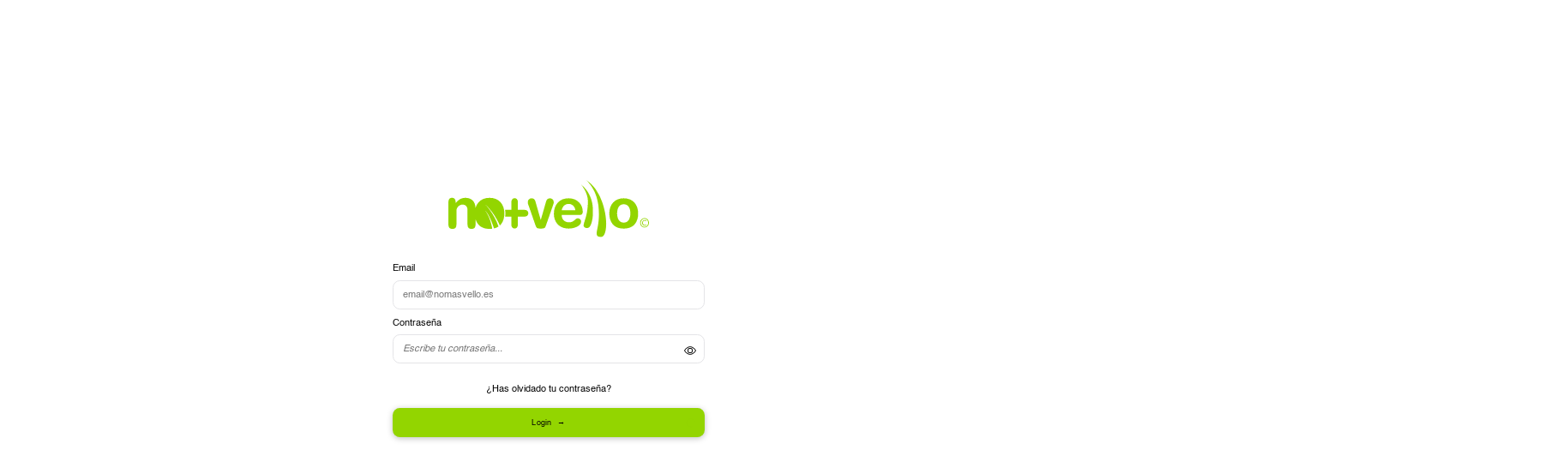

--- FILE ---
content_type: text/html; charset=utf-8
request_url: https://area-reservada.nomasvello.es/
body_size: 629
content:
<!DOCTYPE html><html lang="es"><head><meta charSet="utf-8"/><meta name="viewport" content="width=device-width"/><meta name="next-head-count" content="2"/><meta name="robots" content="noindex, nofollow"/><link rel="icon" href="/favicon.ico"/><link rel="preload" href="/assets/img/commons/logo.svg" as="image" type="image/svg+xml"/><link rel="preload" href="/_next/static/css/6b75130dc53cf743.css" as="style"/><link rel="stylesheet" href="/_next/static/css/6b75130dc53cf743.css" data-n-g=""/><noscript data-n-css=""></noscript><script defer="" nomodule="" src="/_next/static/chunks/polyfills-c67a75d1b6f99dc8.js"></script><script src="/_next/static/chunks/webpack-3a7e0836bcb51831.js" defer=""></script><script src="/_next/static/chunks/framework-ce84985cd166733a.js" defer=""></script><script src="/_next/static/chunks/main-99eacdd7c30aa28a.js" defer=""></script><script src="/_next/static/chunks/pages/_app-98d0ebbbb61c0830.js" defer=""></script><script src="/_next/static/chunks/pages/index-ca22d7a280717a31.js" defer=""></script><script src="/_next/static/pJJBKdlmrUt0I-kZ_2T2C/_buildManifest.js" defer=""></script><script src="/_next/static/pJJBKdlmrUt0I-kZ_2T2C/_ssgManifest.js" defer=""></script></head><body><div id="__next"><div class="loading" style="opacity:1"><img src="/assets/img/commons/logo.svg" alt="logo image"/></div></div><script id="__NEXT_DATA__" type="application/json">{"props":{"pageProps":{}},"page":"/","query":{},"buildId":"pJJBKdlmrUt0I-kZ_2T2C","nextExport":true,"autoExport":true,"isFallback":false,"locale":"es","locales":["es","en","pt"],"defaultLocale":"es","scriptLoader":[]}</script></body></html>

--- FILE ---
content_type: text/css; charset=UTF-8
request_url: https://area-reservada.nomasvello.es/_next/static/css/6b75130dc53cf743.css
body_size: 11670
content:
:root{--max-width:1440px;--border-radius:12px;--font-size-normal:16px;--font-size-big:20px;--font-size-small:12px;--primary-color:#93d500;--primary-color-opacity:rgba(147,213,0,.1);--secondary-color:#616c71}::-webkit-scrollbar{width:6px;height:6px}::-webkit-scrollbar-track{background:rgba(0,0,0,.1)}::-webkit-scrollbar-thumb{background:var(--secondary-color);border-radius:6px}html{overflow-x:hidden}@media(max-width:1440px){html{zoom:.9}}@media(max-width:1280px){html{zoom:.7}}@media(max-width:1024px){html{zoom:.6}}@media(max-width:768px){html{zoom:.6}}@media(max-width:600px){html{zoom:.5}}@media(max-width:480px){html{zoom:.4}}body,html{padding:0;margin:0;height:100%;min-height:100vh;font-family:Helvetica,sans-serif}*,:after,:before{box-sizing:border-box}*{margin:0;-webkit-tap-highlight-color:rgba(0,0,0,0)!important}body{line-height:1.5;-webkit-font-smoothing:antialiased;margin:0 auto;overflow-x:hidden}canvas,img,picture,svg,video{display:block;max-width:100%;height:auto}button,input,select,textarea{font:inherit}h1,h2,h3,h4,h5,h6{overflow-wrap:break-word;font-family:Helvetica Rounded,sans-serif}textarea{resize:none}#__next,#root{isolation:isolate}body>#__next{display:flex;height:100%;min-height:100vh;flex-direction:column}.main{width:calc(100% - 200px);height:100%;margin-left:200px;padding:120px 40px 40px;flex:1 1;transition:margin-left .3s ease-in-out,width .3s ease-in-out,transform .2s ease-in-out}.main.login,.main.reset-password{width:100%;margin-left:0;padding:0}.main__header{width:100%;height:140px;padding:20px 40px 40px;position:fixed;top:0;left:0;z-index:11;display:flex;justify-content:flex-end;align-items:flex-end;gap:23px;background-color:#fff;color:var(--secondary-color)}.main__header__logo>img{width:193px;height:auto}.main__header__langSelector{width:120px;position:relative;display:flex;justify-content:center;align-items:center;padding-bottom:5px;cursor:pointer}.main__header__langSelector__selector{display:flex;justify-content:center;align-items:center;gap:5px}.main__header__langSelector__items{position:absolute;top:30px;left:0;padding:10px 0;background:#fff;border-radius:var(--border-radius);display:flex;flex-direction:column;justify-content:flex-start;align-items:flex-start;gap:10px;box-shadow:0 0 10px rgba(0,0,0,.1);z-index:12}.main__header__langSelector__items__item{padding:10px 20px;display:flex;justify-content:flex-start;align-items:center;gap:10px;cursor:pointer;color:var(--secondary-color);text-decoration:none;transition:border-color .3s ease-in-out;border-bottom:1px solid transparent}.main__header__langSelector__items__item>span{font-size:14px}.main__header__langSelector__items__item>img{width:20px;height:auto}.main__header__langSelector__items__item.active{border-bottom:1px solid var(--primary-color)}.loading{position:absolute;top:0;left:0;right:0;bottom:0;background-color:#fff;display:flex;justify-content:center;align-items:center;z-index:9999;width:100%;height:100%}.flag{border:1px solid rgba(0,0,0,.1);border-radius:3px;height:22px;object-fit:cover;width:32px}@font-face{font-family:Helvetica;src:url(/assets/fonts/Helvetica/Regular-400.woff2);font-style:normal;font-weight:400;font-display:swap}@font-face{font-family:Helvetica;src:url(/assets/fonts/Helvetica/Bold-700.woff2);font-style:normal;font-weight:700;font-display:swap}@font-face{font-family:Helvetica Rounded;src:url(/assets/fonts/HelveticaRounded/Regular-400.woff2);font-style:normal;font-weight:400;font-display:swap}.rc-tooltip{animation:fadeInTooltip .3s ease-in-out;max-width:280px}.rc-tooltip-inner{box-shadow:0 3px 5px rgba(9,30,66,.2),0 0 1px rgba(9,30,66,.31)!important;color:#020202!important;background-color:#f4f5f7!important;border-radius:3px!important;padding:16px 24px!important;font-size:14px!important}.rc-tooltip-inner>div{display:flex!important;flex-direction:column!important;justify-content:center!important;align-items:flex-start!important}.rc-tooltip-inner>div>h3{font-size:16px!important;font-weight:700!important;margin-bottom:16px!important}.rc-tooltip-inner>div>p{text-align:left!important;margin-bottom:10px!important}.rc-tooltip-inner>div>p:last-of-type{margin-bottom:30px!important}.rc-tooltip-inner>div>button{align-self:flex-end!important}.rc-tooltip-arrow{display:none}.Toastify__toast-container{z-index:999999!important}.franchisee_featured__dropzone{width:150px;height:170px;background-color:#d9d9d9;display:flex;justify-content:center;align-items:center;cursor:pointer;position:relative}.franchisee_featured__dropzone.hide{background-color:hsla(0,0%,61%,.1);cursor:default}.franchisee_featured__dropzone__preview{position:absolute;top:0;left:0;width:100%;height:100%;object-fit:contain;z-index:9}.franchisee_featured__dropzone__delete{position:absolute;top:10px;left:10px;width:20px;height:20px;background-color:#fff;border-radius:50%;display:flex;justify-content:center;align-items:center;cursor:pointer;z-index:10}.franchisee_featured__dropzone__delete>img{width:10px;height:auto}.promotion_featured__dropzone{width:180px;min-width:200px;height:270px;background-color:#d9d9d9;display:flex;justify-content:center;align-items:center;cursor:pointer;position:relative}.promotion_featured__dropzone.hide{background-color:hsla(0,0%,61%,.1);cursor:default}.promotion_featured__dropzone__preview{position:absolute;top:0;left:0;width:100%;height:100%;object-fit:cover;z-index:9}.promotion_featured__dropzone__delete{position:absolute;top:10px;left:10px;width:20px;height:20px;background-color:#fff;border-radius:50%;display:flex;justify-content:center;align-items:center;cursor:pointer;z-index:10}.promotion_featured__dropzone__delete>img{width:10px;height:auto}.franchisee_gallery__dropzone{height:280px;margin-top:10px;display:flex;display:grid;grid-template-columns:repeat(3,1fr);grid-template-rows:repeat(2,1fr);grid-gap:10px;gap:10px}.franchisee_gallery__dropzone,.franchisee_gallery__dropzone__item{width:100%;justify-content:center;align-items:center;cursor:pointer}.franchisee_gallery__dropzone__item{position:relative;height:100%;background-color:#d9d9d9;display:flex}.franchisee_gallery__dropzone__item.hide{background-color:hsla(0,0%,61%,.1);cursor:default}.franchisee_gallery__dropzone__item__preview{width:100%;height:100%;object-fit:contain;position:absolute;top:0;left:0;z-index:9}.franchisee_gallery__dropzone__item__preview__delete{position:absolute;top:10px;left:10px;z-index:10;width:20px;height:20px;border-radius:50%;background-color:#fff;display:flex;justify-content:center;align-items:center;cursor:pointer}.resource__dropzone{width:100%;height:240px;margin-top:10px;background-color:#d9d9d9;position:relative;display:flex;flex-direction:column;justify-content:center;align-items:center;gap:25px;cursor:pointer;overflow:hidden;border-radius:3px;overflow-y:auto}.resource__dropzone__preview{position:absolute;top:0;left:0;width:100%;height:auto;min-height:100%;object-fit:cover;object-position:top}.resource__dropzone__preview>div>canvas{width:100%;height:auto!important}.resource__dropzone__preview__video{position:absolute;top:0;left:0;width:100%;height:100%;min-height:100%;object-fit:cover;object-position:top}.resource__dropzone__delete{position:absolute;top:10px;left:10px;width:20px;height:20px;background-color:#fff;box-shadow:0 4px 4px rgba(0,0,0,.25);border-radius:50%;display:flex;justify-content:center;align-items:center;cursor:pointer;z-index:1}.resource__dropzone__delete>img{width:10px;height:auto}.pdf__table__preview{width:100px;min-width:100px;height:100px;object-fit:contain}.flatpickr-calendar{border-radius:var(--border-radius)!important;padding:20px;box-shadow:0 4px 10px rgba(0,0,0,.15)}.flatpickr-calendar>.flatpickr-months>.flatpickr-month{margin:10px 0!important}.flatpickr-calendar>.flatpickr-months>.flatpickr-month>.flatpickr-current-month>.flatpickr-monthDropdown-months{width:122px;min-width:122px;margin-right:10px}.flatpickr-calendar>.flatpickr-months>.flatpickr-next-month,.flatpickr-calendar>.flatpickr-months>.flatpickr-prev-month{top:12px!important}.flatpickr-calendar>.flatpickr-months>.flatpickr-prev-month{left:10px!important}.flatpickr-calendar>.flatpickr-months>.flatpickr-next-month{right:10px!important}.flatpickr-calendar>.flatpickr-months>.flatpickr-next-month:hover>svg,.flatpickr-calendar>.flatpickr-months>.flatpickr-prev-month:hover>svg{fill:#000!important}.flatpickr-calendar .flatpickr-innerContainer{width:100%}.flatpickr-calendar .flatpickr-innerContainer>.flatpickr-rContainer{width:100%;padding:7px}.flatpickr-calendar .flatpickr-innerContainer>.flatpickr-rContainer>.flatpickr-days{width:100%}.flatpickr-calendar .flatpickr-innerContainer>.flatpickr-rContainer>.flatpickr-days>.dayContainer{width:100%;min-width:100%;max-width:100%}.flatpickr-calendar .flatpickr-innerContainer>.flatpickr-rContainer>.flatpickr-days>.dayContainer>span.selected{border:var(--primary-color)!important;background:var(--primary-color)!important}.flatpickr-calendar .flatpickr-innerContainer>.flatpickr-rContainer>.flatpickr-days>.dayContainer>span.today{background:none!important;color:#000!important;border:2px solid #527568!important}.flatpickr-calendar .flatpickr-innerContainer>.flatpickr-rContainer>.flatpickr-days>.dayContainer>span.endRange,.flatpickr-calendar .flatpickr-innerContainer>.flatpickr-rContainer>.flatpickr-days>.dayContainer>span.startRange{border:var(--primary-color)!important;background:var(--primary-color)!important;box-shadow:none}.flatpickr-calendar.hasTime .flatpickr-time{border-top:none!important}.flatpickr-calendar.arrowBottom:after,.flatpickr-calendar.arrowBottom:before,.flatpickr-calendar.arrowTop:after,.flatpickr-calendar.arrowTop:before{border-bottom-color:transparent!important;border-top-color:transparent!important}.flatpickr-months>.flatpickr-next-month,.flatpickr-months>.flatpickr-prev-month{display:none!important}.flatpickr-monthSelect-months{display:grid!important;grid-template-columns:repeat(3,1fr)!important;grid-template-rows:repeat(4,1fr)!important;padding:30px!important}.flatpickr-monthSelect-month{width:100%!important;height:100%!important;border-radius:0!important;border:1px solid #000!important}.flatpickr-monthSelect-month:not(.flatpickr-disabled){cursor:pointer!important;background-color:var(--primary-color)!important}.wrapperPromotionTemplate{width:100%;height:100%}.wrapperPromotionTemplate>.editorPromotionTemplate{height:300px;max-height:300px;padding:10px 15px;border-radius:3px;border:1px solid var(--secondary-color)}.toolbarPromotionTemplate{border:none!important}.toolbarPromotionTemplate>.ql-formats{display:flex;align-items:center}.toolbarPromotionTemplate>.ql-formats>.ql-picker{margin-right:10px}.rdw-emoji-modal{left:-50px!important}.rdw-link-modal{height:auto!important;border-radius:3px!important}.rdw-emoji-icon{height:27px!important;width:27px!important;font-size:26px!important;border-radius:3px!important}.rdw-option-wrapper{border:none!important;transition:background .3s ease}.rdw-option-wrapper:hover{box-shadow:none!important}.rdw-option-wrapper.rdw-option-active{background:var(--primary-color)!important;color:#fff!important;box-shadow:none!important}.loader{width:48px;height:48px;border-radius:50%;display:inline-block;border-top:3px solid var(--secondary-color);border-right:3px solid transparent;box-sizing:border-box;animation:rotation 1s linear infinite}@keyframes fadeInTooltip{0%{opacity:0;transform:translateY(0)}to{opacity:1;transform:translateY(0)}}@keyframes rotation{0%{transform:rotate(0deg)}to{transform:rotate(1turn)}}:root{--toastify-color-light:#fff;--toastify-color-dark:#121212;--toastify-color-info:#3498db;--toastify-color-success:#07bc0c;--toastify-color-warning:#f1c40f;--toastify-color-error:#e74c3c;--toastify-color-transparent:hsla(0,0%,100%,.7);--toastify-icon-color-info:var(--toastify-color-info);--toastify-icon-color-success:var(--toastify-color-success);--toastify-icon-color-warning:var(--toastify-color-warning);--toastify-icon-color-error:var(--toastify-color-error);--toastify-toast-width:320px;--toastify-toast-background:#fff;--toastify-toast-min-height:64px;--toastify-toast-max-height:800px;--toastify-font-family:sans-serif;--toastify-z-index:9999;--toastify-text-color-light:#757575;--toastify-text-color-dark:#fff;--toastify-text-color-info:#fff;--toastify-text-color-success:#fff;--toastify-text-color-warning:#fff;--toastify-text-color-error:#fff;--toastify-spinner-color:#616161;--toastify-spinner-color-empty-area:#e0e0e0;--toastify-color-progress-light:linear-gradient(90deg,#4cd964,#5ac8fa,#007aff,#34aadc,#5856d6,#ff2d55);--toastify-color-progress-dark:#bb86fc;--toastify-color-progress-info:var(--toastify-color-info);--toastify-color-progress-success:var(--toastify-color-success);--toastify-color-progress-warning:var(--toastify-color-warning);--toastify-color-progress-error:var(--toastify-color-error)}.Toastify__toast-container{z-index:var(--toastify-z-index);-webkit-transform:translateZ(var(--toastify-z-index));position:fixed;padding:4px;width:var(--toastify-toast-width);box-sizing:border-box;color:#fff}.Toastify__toast-container--top-left{top:1em;left:1em}.Toastify__toast-container--top-center{top:1em;left:50%;transform:translateX(-50%)}.Toastify__toast-container--top-right{top:1em;right:1em}.Toastify__toast-container--bottom-left{bottom:1em;left:1em}.Toastify__toast-container--bottom-center{bottom:1em;left:50%;transform:translateX(-50%)}.Toastify__toast-container--bottom-right{bottom:1em;right:1em}@media only screen and (max-width:480px){.Toastify__toast-container{width:100vw;padding:0;left:0;margin:0}.Toastify__toast-container--top-center,.Toastify__toast-container--top-left,.Toastify__toast-container--top-right{top:0;transform:translateX(0)}.Toastify__toast-container--bottom-center,.Toastify__toast-container--bottom-left,.Toastify__toast-container--bottom-right{bottom:0;transform:translateX(0)}.Toastify__toast-container--rtl{right:0;left:auto}}.Toastify__toast{position:relative;min-height:var(--toastify-toast-min-height);box-sizing:border-box;margin-bottom:1rem;padding:8px;border-radius:4px;box-shadow:0 1px 10px 0 rgba(0,0,0,.1),0 2px 15px 0 rgba(0,0,0,.05);display:flex;justify-content:space-between;max-height:var(--toastify-toast-max-height);overflow:hidden;font-family:var(--toastify-font-family);cursor:default;direction:ltr;z-index:0}.Toastify__toast--rtl{direction:rtl}.Toastify__toast--close-on-click{cursor:pointer}.Toastify__toast-body{margin:auto 0;flex:1 1 auto;padding:6px;display:flex;align-items:center}.Toastify__toast-body>div:last-child{word-break:break-word;flex:1 1}.Toastify__toast-icon{-webkit-margin-end:10px;margin-inline-end:10px;width:20px;flex-shrink:0;display:flex}.Toastify--animate{animation-fill-mode:both;animation-duration:.7s}.Toastify--animate-icon{animation-fill-mode:both;animation-duration:.3s}@media only screen and (max-width:480px){.Toastify__toast{margin-bottom:0;border-radius:0}}.Toastify__toast-theme--dark{background:var(--toastify-color-dark);color:var(--toastify-text-color-dark)}.Toastify__toast-theme--colored.Toastify__toast--default,.Toastify__toast-theme--light{background:var(--toastify-color-light);color:var(--toastify-text-color-light)}.Toastify__toast-theme--colored.Toastify__toast--info{color:var(--toastify-text-color-info);background:var(--toastify-color-info)}.Toastify__toast-theme--colored.Toastify__toast--success{color:var(--toastify-text-color-success);background:var(--toastify-color-success)}.Toastify__toast-theme--colored.Toastify__toast--warning{color:var(--toastify-text-color-warning);background:var(--toastify-color-warning)}.Toastify__toast-theme--colored.Toastify__toast--error{color:var(--toastify-text-color-error);background:var(--toastify-color-error)}.Toastify__progress-bar-theme--light{background:var(--toastify-color-progress-light)}.Toastify__progress-bar-theme--dark{background:var(--toastify-color-progress-dark)}.Toastify__progress-bar--info{background:var(--toastify-color-progress-info)}.Toastify__progress-bar--success{background:var(--toastify-color-progress-success)}.Toastify__progress-bar--warning{background:var(--toastify-color-progress-warning)}.Toastify__progress-bar--error{background:var(--toastify-color-progress-error)}.Toastify__progress-bar-theme--colored.Toastify__progress-bar--error,.Toastify__progress-bar-theme--colored.Toastify__progress-bar--info,.Toastify__progress-bar-theme--colored.Toastify__progress-bar--success,.Toastify__progress-bar-theme--colored.Toastify__progress-bar--warning{background:var(--toastify-color-transparent)}.Toastify__close-button{color:#fff;background:transparent;outline:none;border:none;padding:0;cursor:pointer;opacity:.7;transition:.3s ease;align-self:flex-start}.Toastify__close-button--light{color:#000;opacity:.3}.Toastify__close-button>svg{fill:currentColor;height:16px;width:14px}.Toastify__close-button:focus,.Toastify__close-button:hover{opacity:1}@keyframes Toastify__trackProgress{0%{transform:scaleX(1)}to{transform:scaleX(0)}}.Toastify__progress-bar{position:absolute;bottom:0;left:0;width:100%;height:5px;z-index:var(--toastify-z-index);opacity:.7;transform-origin:left}.Toastify__progress-bar--animated{animation:Toastify__trackProgress linear 1 forwards}.Toastify__progress-bar--controlled{transition:transform .2s}.Toastify__progress-bar--rtl{right:0;left:auto;transform-origin:right}.Toastify__spinner{width:20px;height:20px;box-sizing:border-box;border:2px solid;border-radius:100%;border-color:var(--toastify-spinner-color-empty-area);border-right-color:var(--toastify-spinner-color);animation:Toastify__spin .65s linear infinite}@keyframes Toastify__bounceInRight{0%,60%,75%,90%,to{animation-timing-function:cubic-bezier(.215,.61,.355,1)}0%{opacity:0;transform:translate3d(3000px,0,0)}60%{opacity:1;transform:translate3d(-25px,0,0)}75%{transform:translate3d(10px,0,0)}90%{transform:translate3d(-5px,0,0)}to{transform:none}}@keyframes Toastify__bounceOutRight{20%{opacity:1;transform:translate3d(-20px,0,0)}to{opacity:0;transform:translate3d(2000px,0,0)}}@keyframes Toastify__bounceInLeft{0%,60%,75%,90%,to{animation-timing-function:cubic-bezier(.215,.61,.355,1)}0%{opacity:0;transform:translate3d(-3000px,0,0)}60%{opacity:1;transform:translate3d(25px,0,0)}75%{transform:translate3d(-10px,0,0)}90%{transform:translate3d(5px,0,0)}to{transform:none}}@keyframes Toastify__bounceOutLeft{20%{opacity:1;transform:translate3d(20px,0,0)}to{opacity:0;transform:translate3d(-2000px,0,0)}}@keyframes Toastify__bounceInUp{0%,60%,75%,90%,to{animation-timing-function:cubic-bezier(.215,.61,.355,1)}0%{opacity:0;transform:translate3d(0,3000px,0)}60%{opacity:1;transform:translate3d(0,-20px,0)}75%{transform:translate3d(0,10px,0)}90%{transform:translate3d(0,-5px,0)}to{transform:translateZ(0)}}@keyframes Toastify__bounceOutUp{20%{transform:translate3d(0,-10px,0)}40%,45%{opacity:1;transform:translate3d(0,20px,0)}to{opacity:0;transform:translate3d(0,-2000px,0)}}@keyframes Toastify__bounceInDown{0%,60%,75%,90%,to{animation-timing-function:cubic-bezier(.215,.61,.355,1)}0%{opacity:0;transform:translate3d(0,-3000px,0)}60%{opacity:1;transform:translate3d(0,25px,0)}75%{transform:translate3d(0,-10px,0)}90%{transform:translate3d(0,5px,0)}to{transform:none}}@keyframes Toastify__bounceOutDown{20%{transform:translate3d(0,10px,0)}40%,45%{opacity:1;transform:translate3d(0,-20px,0)}to{opacity:0;transform:translate3d(0,2000px,0)}}.Toastify__bounce-enter--bottom-left,.Toastify__bounce-enter--top-left{animation-name:Toastify__bounceInLeft}.Toastify__bounce-enter--bottom-right,.Toastify__bounce-enter--top-right{animation-name:Toastify__bounceInRight}.Toastify__bounce-enter--top-center{animation-name:Toastify__bounceInDown}.Toastify__bounce-enter--bottom-center{animation-name:Toastify__bounceInUp}.Toastify__bounce-exit--bottom-left,.Toastify__bounce-exit--top-left{animation-name:Toastify__bounceOutLeft}.Toastify__bounce-exit--bottom-right,.Toastify__bounce-exit--top-right{animation-name:Toastify__bounceOutRight}.Toastify__bounce-exit--top-center{animation-name:Toastify__bounceOutUp}.Toastify__bounce-exit--bottom-center{animation-name:Toastify__bounceOutDown}@keyframes Toastify__zoomIn{0%{opacity:0;transform:scale3d(.3,.3,.3)}50%{opacity:1}}@keyframes Toastify__zoomOut{0%{opacity:1}50%{opacity:0;transform:scale3d(.3,.3,.3)}to{opacity:0}}.Toastify__zoom-enter{animation-name:Toastify__zoomIn}.Toastify__zoom-exit{animation-name:Toastify__zoomOut}@keyframes Toastify__flipIn{0%{transform:perspective(400px) rotateX(90deg);animation-timing-function:ease-in;opacity:0}40%{transform:perspective(400px) rotateX(-20deg);animation-timing-function:ease-in}60%{transform:perspective(400px) rotateX(10deg);opacity:1}80%{transform:perspective(400px) rotateX(-5deg)}to{transform:perspective(400px)}}@keyframes Toastify__flipOut{0%{transform:perspective(400px)}30%{transform:perspective(400px) rotateX(-20deg);opacity:1}to{transform:perspective(400px) rotateX(90deg);opacity:0}}.Toastify__flip-enter{animation-name:Toastify__flipIn}.Toastify__flip-exit{animation-name:Toastify__flipOut}@keyframes Toastify__slideInRight{0%{transform:translate3d(110%,0,0);visibility:visible}to{transform:translateZ(0)}}@keyframes Toastify__slideInLeft{0%{transform:translate3d(-110%,0,0);visibility:visible}to{transform:translateZ(0)}}@keyframes Toastify__slideInUp{0%{transform:translate3d(0,110%,0);visibility:visible}to{transform:translateZ(0)}}@keyframes Toastify__slideInDown{0%{transform:translate3d(0,-110%,0);visibility:visible}to{transform:translateZ(0)}}@keyframes Toastify__slideOutRight{0%{transform:translateZ(0)}to{visibility:hidden;transform:translate3d(110%,0,0)}}@keyframes Toastify__slideOutLeft{0%{transform:translateZ(0)}to{visibility:hidden;transform:translate3d(-110%,0,0)}}@keyframes Toastify__slideOutDown{0%{transform:translateZ(0)}to{visibility:hidden;transform:translate3d(0,500px,0)}}@keyframes Toastify__slideOutUp{0%{transform:translateZ(0)}to{visibility:hidden;transform:translate3d(0,-500px,0)}}.Toastify__slide-enter--bottom-left,.Toastify__slide-enter--top-left{animation-name:Toastify__slideInLeft}.Toastify__slide-enter--bottom-right,.Toastify__slide-enter--top-right{animation-name:Toastify__slideInRight}.Toastify__slide-enter--top-center{animation-name:Toastify__slideInDown}.Toastify__slide-enter--bottom-center{animation-name:Toastify__slideInUp}.Toastify__slide-exit--bottom-left,.Toastify__slide-exit--top-left{animation-name:Toastify__slideOutLeft}.Toastify__slide-exit--bottom-right,.Toastify__slide-exit--top-right{animation-name:Toastify__slideOutRight}.Toastify__slide-exit--top-center{animation-name:Toastify__slideOutUp}.Toastify__slide-exit--bottom-center{animation-name:Toastify__slideOutDown}@keyframes Toastify__spin{0%{transform:rotate(0deg)}to{transform:rotate(1turn)}}.rc-tooltip.rc-tooltip-zoom-appear,.rc-tooltip.rc-tooltip-zoom-enter{opacity:0}.rc-tooltip.rc-tooltip-zoom-enter,.rc-tooltip.rc-tooltip-zoom-leave{display:block}.rc-tooltip-zoom-appear,.rc-tooltip-zoom-enter{opacity:0;animation-duration:.3s;animation-fill-mode:both;animation-timing-function:cubic-bezier(.18,.89,.32,1.28);animation-play-state:paused}.rc-tooltip-zoom-leave{animation-duration:.3s;animation-fill-mode:both;animation-timing-function:cubic-bezier(.6,-.3,.74,.05);animation-play-state:paused}.rc-tooltip-zoom-appear.rc-tooltip-zoom-appear-active,.rc-tooltip-zoom-enter.rc-tooltip-zoom-enter-active{animation-name:rcToolTipZoomIn;animation-play-state:running}.rc-tooltip-zoom-leave.rc-tooltip-zoom-leave-active{animation-name:rcToolTipZoomOut;animation-play-state:running}@keyframes rcToolTipZoomIn{0%{opacity:0;transform-origin:50% 50%;transform:scale(0)}to{opacity:1;transform-origin:50% 50%;transform:scale(1)}}@keyframes rcToolTipZoomOut{0%{opacity:1;transform-origin:50% 50%;transform:scale(1)}to{opacity:0;transform-origin:50% 50%;transform:scale(0)}}.rc-tooltip{position:absolute;z-index:1070;display:block;visibility:visible;font-size:12px;line-height:1.5;opacity:.9}.rc-tooltip-hidden{display:none}.rc-tooltip-placement-top,.rc-tooltip-placement-topLeft,.rc-tooltip-placement-topRight{padding:5px 0 9px}.rc-tooltip-placement-right,.rc-tooltip-placement-rightBottom,.rc-tooltip-placement-rightTop{padding:0 5px 0 9px}.rc-tooltip-placement-bottom,.rc-tooltip-placement-bottomLeft,.rc-tooltip-placement-bottomRight{padding:9px 0 5px}.rc-tooltip-placement-left,.rc-tooltip-placement-leftBottom,.rc-tooltip-placement-leftTop{padding:0 9px 0 5px}.rc-tooltip-inner{padding:8px 10px;color:#fff;text-align:left;text-decoration:none;background-color:#373737;border-radius:6px;box-shadow:0 0 4px rgba(0,0,0,.17);min-height:34px}.rc-tooltip-arrow{position:absolute;width:0;height:0;border-color:transparent;border-style:solid}.rc-tooltip-placement-top .rc-tooltip-arrow,.rc-tooltip-placement-topLeft .rc-tooltip-arrow,.rc-tooltip-placement-topRight .rc-tooltip-arrow{bottom:4px;margin-left:-5px;border-width:5px 5px 0;border-top-color:#373737}.rc-tooltip-placement-top .rc-tooltip-arrow{left:50%}.rc-tooltip-placement-topLeft .rc-tooltip-arrow{left:15%}.rc-tooltip-placement-topRight .rc-tooltip-arrow{right:15%}.rc-tooltip-placement-right .rc-tooltip-arrow,.rc-tooltip-placement-rightBottom .rc-tooltip-arrow,.rc-tooltip-placement-rightTop .rc-tooltip-arrow{left:4px;margin-top:-5px;border-width:5px 5px 5px 0;border-right-color:#373737}.rc-tooltip-placement-right .rc-tooltip-arrow{top:50%}.rc-tooltip-placement-rightTop .rc-tooltip-arrow{top:15%;margin-top:0}.rc-tooltip-placement-rightBottom .rc-tooltip-arrow{bottom:15%}.rc-tooltip-placement-left .rc-tooltip-arrow,.rc-tooltip-placement-leftBottom .rc-tooltip-arrow,.rc-tooltip-placement-leftTop .rc-tooltip-arrow{right:4px;margin-top:-5px;border-width:5px 0 5px 5px;border-left-color:#373737}.rc-tooltip-placement-left .rc-tooltip-arrow{top:50%}.rc-tooltip-placement-leftTop .rc-tooltip-arrow{top:15%;margin-top:0}.rc-tooltip-placement-leftBottom .rc-tooltip-arrow{bottom:15%}.rc-tooltip-placement-bottom .rc-tooltip-arrow,.rc-tooltip-placement-bottomLeft .rc-tooltip-arrow,.rc-tooltip-placement-bottomRight .rc-tooltip-arrow{top:4px;margin-left:-5px;border-width:0 5px 5px;border-bottom-color:#373737}.rc-tooltip-placement-bottom .rc-tooltip-arrow{left:50%}.rc-tooltip-placement-bottomLeft .rc-tooltip-arrow{left:15%}.rc-tooltip-placement-bottomRight .rc-tooltip-arrow{right:15%}.flatpickr-calendar{background:transparent;opacity:0;display:none;text-align:center;visibility:hidden;padding:0;animation:none;direction:ltr;border:0;font-size:14px;line-height:24px;border-radius:5px;position:absolute;width:307.875px;box-sizing:border-box;touch-action:manipulation;background:#fff;box-shadow:1px 0 0 #e6e6e6,-1px 0 0 #e6e6e6,0 1px 0 #e6e6e6,0 -1px 0 #e6e6e6,0 3px 13px rgba(0,0,0,.08)}.flatpickr-calendar.inline,.flatpickr-calendar.open{opacity:1;max-height:640px;visibility:visible}.flatpickr-calendar.open{display:inline-block;z-index:99999}.flatpickr-calendar.animate.open{animation:fpFadeInDown .3s cubic-bezier(.23,1,.32,1)}.flatpickr-calendar.inline{display:block;position:relative;top:2px}.flatpickr-calendar.static{position:absolute;top:calc(100% + 2px)}.flatpickr-calendar.static.open{z-index:999;display:block}.flatpickr-calendar.multiMonth .flatpickr-days .dayContainer:nth-child(n+1) .flatpickr-day.inRange:nth-child(7n+7){box-shadow:none!important}.flatpickr-calendar.multiMonth .flatpickr-days .dayContainer:nth-child(n+2) .flatpickr-day.inRange:nth-child(7n+1){box-shadow:-2px 0 0 #e6e6e6,5px 0 0 #e6e6e6}.flatpickr-calendar .hasTime .dayContainer,.flatpickr-calendar .hasWeeks .dayContainer{border-bottom:0;border-bottom-right-radius:0;border-bottom-left-radius:0}.flatpickr-calendar .hasWeeks .dayContainer{border-left:0}.flatpickr-calendar.hasTime .flatpickr-time{height:40px;border-top:1px solid #e6e6e6}.flatpickr-calendar.noCalendar.hasTime .flatpickr-time{height:auto}.flatpickr-calendar:after,.flatpickr-calendar:before{position:absolute;display:block;pointer-events:none;border:solid transparent;content:"";height:0;width:0;left:22px}.flatpickr-calendar.arrowRight:after,.flatpickr-calendar.arrowRight:before,.flatpickr-calendar.rightMost:after,.flatpickr-calendar.rightMost:before{left:auto;right:22px}.flatpickr-calendar.arrowCenter:after,.flatpickr-calendar.arrowCenter:before{left:50%;right:50%}.flatpickr-calendar:before{border-width:5px;margin:0 -5px}.flatpickr-calendar:after{border-width:4px;margin:0 -4px}.flatpickr-calendar.arrowTop:after,.flatpickr-calendar.arrowTop:before{bottom:100%}.flatpickr-calendar.arrowTop:before{border-bottom-color:#e6e6e6}.flatpickr-calendar.arrowTop:after{border-bottom-color:#fff}.flatpickr-calendar.arrowBottom:after,.flatpickr-calendar.arrowBottom:before{top:100%}.flatpickr-calendar.arrowBottom:before{border-top-color:#e6e6e6}.flatpickr-calendar.arrowBottom:after{border-top-color:#fff}.flatpickr-calendar:focus{outline:0}.flatpickr-wrapper{position:relative;display:inline-block}.flatpickr-months{display:flex}.flatpickr-months .flatpickr-month{background:transparent;line-height:1;text-align:center;position:relative;overflow:hidden;flex:1 1}.flatpickr-months .flatpickr-month,.flatpickr-months .flatpickr-next-month,.flatpickr-months .flatpickr-prev-month{color:rgba(0,0,0,.9);fill:rgba(0,0,0,.9);height:34px;-webkit-user-select:none;-moz-user-select:none;user-select:none}.flatpickr-months .flatpickr-next-month,.flatpickr-months .flatpickr-prev-month{text-decoration:none;cursor:pointer;position:absolute;top:0;padding:10px;z-index:3}.flatpickr-months .flatpickr-next-month.flatpickr-disabled,.flatpickr-months .flatpickr-prev-month.flatpickr-disabled{display:none}.flatpickr-months .flatpickr-next-month i,.flatpickr-months .flatpickr-prev-month i{position:relative}.flatpickr-months .flatpickr-next-month.flatpickr-prev-month,.flatpickr-months .flatpickr-prev-month.flatpickr-prev-month{left:0}.flatpickr-months .flatpickr-next-month.flatpickr-next-month,.flatpickr-months .flatpickr-prev-month.flatpickr-next-month{right:0}.flatpickr-months .flatpickr-next-month:hover,.flatpickr-months .flatpickr-prev-month:hover{color:#959ea9}.flatpickr-months .flatpickr-next-month:hover svg,.flatpickr-months .flatpickr-prev-month:hover svg{fill:#f64747}.flatpickr-months .flatpickr-next-month svg,.flatpickr-months .flatpickr-prev-month svg{width:14px;height:14px}.flatpickr-months .flatpickr-next-month svg path,.flatpickr-months .flatpickr-prev-month svg path{transition:fill .1s;fill:inherit}.numInputWrapper{position:relative;height:auto}.numInputWrapper input,.numInputWrapper span{display:inline-block}.numInputWrapper input{width:100%}.numInputWrapper input::-ms-clear{display:none}.numInputWrapper input::-webkit-inner-spin-button,.numInputWrapper input::-webkit-outer-spin-button{margin:0;-webkit-appearance:none}.numInputWrapper span{position:absolute;right:0;width:14px;padding:0 4px 0 2px;height:50%;line-height:50%;opacity:0;cursor:pointer;border:1px solid rgba(57,57,57,.15);box-sizing:border-box}.numInputWrapper span:hover{background:rgba(0,0,0,.1)}.numInputWrapper span:active{background:rgba(0,0,0,.2)}.numInputWrapper span:after{display:block;content:"";position:absolute}.numInputWrapper span.arrowUp{top:0;border-bottom:0}.numInputWrapper span.arrowUp:after{border-left:4px solid transparent;border-right:4px solid transparent;border-bottom:4px solid rgba(57,57,57,.6);top:26%}.numInputWrapper span.arrowDown{top:50%}.numInputWrapper span.arrowDown:after{border-left:4px solid transparent;border-right:4px solid transparent;border-top:4px solid rgba(57,57,57,.6);top:40%}.numInputWrapper span svg{width:inherit;height:auto}.numInputWrapper span svg path{fill:rgba(0,0,0,.5)}.numInputWrapper:hover{background:rgba(0,0,0,.05)}.numInputWrapper:hover span{opacity:1}.flatpickr-current-month{font-size:135%;line-height:inherit;font-weight:300;color:inherit;position:absolute;width:75%;left:12.5%;padding:7.48px 0 0;line-height:1;height:34px;display:inline-block;text-align:center;transform:translateZ(0)}.flatpickr-current-month span.cur-month{font-family:inherit;font-weight:700;color:inherit;display:inline-block;margin-left:.5ch;padding:0}.flatpickr-current-month span.cur-month:hover{background:rgba(0,0,0,.05)}.flatpickr-current-month .numInputWrapper{width:6ch;width:7ch\0;display:inline-block}.flatpickr-current-month .numInputWrapper span.arrowUp:after{border-bottom-color:rgba(0,0,0,.9)}.flatpickr-current-month .numInputWrapper span.arrowDown:after{border-top-color:rgba(0,0,0,.9)}.flatpickr-current-month input.cur-year{background:transparent;box-sizing:border-box;color:inherit;cursor:text;padding:0 0 0 .5ch;margin:0;display:inline-block;font-size:inherit;font-family:inherit;font-weight:300;line-height:inherit;height:auto;border:0;border-radius:0;vertical-align:initial;-webkit-appearance:textfield;-moz-appearance:textfield;appearance:textfield}.flatpickr-current-month input.cur-year:focus{outline:0}.flatpickr-current-month input.cur-year[disabled],.flatpickr-current-month input.cur-year[disabled]:hover{font-size:100%;color:rgba(0,0,0,.5);background:transparent;pointer-events:none}.flatpickr-current-month .flatpickr-monthDropdown-months{appearance:menulist;background:transparent;border:none;border-radius:0;box-sizing:border-box;color:inherit;cursor:pointer;font-size:inherit;font-family:inherit;font-weight:300;height:auto;line-height:inherit;margin:-1px 0 0;outline:none;padding:0 0 0 .5ch;position:relative;vertical-align:initial;-webkit-box-sizing:border-box;-webkit-appearance:menulist;-moz-appearance:menulist;width:auto}.flatpickr-current-month .flatpickr-monthDropdown-months:active,.flatpickr-current-month .flatpickr-monthDropdown-months:focus{outline:none}.flatpickr-current-month .flatpickr-monthDropdown-months:hover{background:rgba(0,0,0,.05)}.flatpickr-current-month .flatpickr-monthDropdown-months .flatpickr-monthDropdown-month{background-color:transparent;outline:none;padding:0}.flatpickr-weekdays{background:transparent;text-align:center;overflow:hidden;width:100%;display:flex;align-items:center;height:28px}.flatpickr-weekdays .flatpickr-weekdaycontainer{display:flex;flex:1 1}span.flatpickr-weekday{cursor:default;font-size:90%;background:transparent;color:rgba(0,0,0,.54);line-height:1;margin:0;text-align:center;display:block;flex:1 1;font-weight:bolder}.dayContainer,.flatpickr-weeks{padding:1px 0 0}.flatpickr-days{position:relative;overflow:hidden;display:flex;align-items:flex-start;width:307.875px}.flatpickr-days:focus{outline:0}.dayContainer{padding:0;outline:0;text-align:left;width:307.875px;min-width:307.875px;max-width:307.875px;box-sizing:border-box;display:inline-block;display:flex;flex-wrap:wrap;-ms-flex-wrap:wrap;justify-content:space-around;transform:translateZ(0);opacity:1}.dayContainer+.dayContainer{box-shadow:-1px 0 0 #e6e6e6}.flatpickr-day{background:none;border:1px solid transparent;border-radius:150px;box-sizing:border-box;color:#393939;cursor:pointer;font-weight:400;width:14.2857143%;flex-basis:14.2857143%;max-width:39px;height:39px;line-height:39px;margin:0;display:inline-block;position:relative;justify-content:center;text-align:center}.flatpickr-day.inRange,.flatpickr-day.nextMonthDay.inRange,.flatpickr-day.nextMonthDay.today.inRange,.flatpickr-day.nextMonthDay:focus,.flatpickr-day.nextMonthDay:hover,.flatpickr-day.prevMonthDay.inRange,.flatpickr-day.prevMonthDay.today.inRange,.flatpickr-day.prevMonthDay:focus,.flatpickr-day.prevMonthDay:hover,.flatpickr-day.today.inRange,.flatpickr-day:focus,.flatpickr-day:hover{cursor:pointer;outline:0;background:#e6e6e6;border-color:#e6e6e6}.flatpickr-day.today{border-color:#959ea9}.flatpickr-day.today:focus,.flatpickr-day.today:hover{border-color:#959ea9;background:#959ea9;color:#fff}.flatpickr-day.endRange,.flatpickr-day.endRange.inRange,.flatpickr-day.endRange.nextMonthDay,.flatpickr-day.endRange.prevMonthDay,.flatpickr-day.endRange:focus,.flatpickr-day.endRange:hover,.flatpickr-day.selected,.flatpickr-day.selected.inRange,.flatpickr-day.selected.nextMonthDay,.flatpickr-day.selected.prevMonthDay,.flatpickr-day.selected:focus,.flatpickr-day.selected:hover,.flatpickr-day.startRange,.flatpickr-day.startRange.inRange,.flatpickr-day.startRange.nextMonthDay,.flatpickr-day.startRange.prevMonthDay,.flatpickr-day.startRange:focus,.flatpickr-day.startRange:hover{background:#569ff7;box-shadow:none;color:#fff;border-color:#569ff7}.flatpickr-day.endRange.startRange,.flatpickr-day.selected.startRange,.flatpickr-day.startRange.startRange{border-radius:50px 0 0 50px}.flatpickr-day.endRange.endRange,.flatpickr-day.selected.endRange,.flatpickr-day.startRange.endRange{border-radius:0 50px 50px 0}.flatpickr-day.endRange.startRange+.endRange:not(:nth-child(7n+1)),.flatpickr-day.selected.startRange+.endRange:not(:nth-child(7n+1)),.flatpickr-day.startRange.startRange+.endRange:not(:nth-child(7n+1)){box-shadow:-10px 0 0 #569ff7}.flatpickr-day.endRange.startRange.endRange,.flatpickr-day.selected.startRange.endRange,.flatpickr-day.startRange.startRange.endRange{border-radius:50px}.flatpickr-day.inRange{border-radius:0;box-shadow:-5px 0 0 #e6e6e6,5px 0 0 #e6e6e6}.flatpickr-day.flatpickr-disabled,.flatpickr-day.flatpickr-disabled:hover,.flatpickr-day.nextMonthDay,.flatpickr-day.notAllowed,.flatpickr-day.notAllowed.nextMonthDay,.flatpickr-day.notAllowed.prevMonthDay,.flatpickr-day.prevMonthDay{color:rgba(57,57,57,.3);background:transparent;border-color:transparent;cursor:default}.flatpickr-day.flatpickr-disabled,.flatpickr-day.flatpickr-disabled:hover{cursor:not-allowed;color:rgba(57,57,57,.1)}.flatpickr-day.week.selected{border-radius:0;box-shadow:-5px 0 0 #569ff7,5px 0 0 #569ff7}.flatpickr-day.hidden{visibility:hidden}.rangeMode .flatpickr-day{margin-top:1px}.flatpickr-weekwrapper{float:left}.flatpickr-weekwrapper .flatpickr-weeks{padding:0 12px;box-shadow:1px 0 0 #e6e6e6}.flatpickr-weekwrapper .flatpickr-weekday{float:none;width:100%;line-height:28px}.flatpickr-weekwrapper span.flatpickr-day,.flatpickr-weekwrapper span.flatpickr-day:hover{display:block;width:100%;max-width:none;color:rgba(57,57,57,.3);background:transparent;cursor:default;border:none}.flatpickr-innerContainer{display:block;display:flex;box-sizing:border-box;overflow:hidden}.flatpickr-rContainer{display:inline-block;padding:0;box-sizing:border-box}.flatpickr-time{text-align:center;outline:0;display:block;height:0;line-height:40px;max-height:40px;box-sizing:border-box;overflow:hidden;display:flex}.flatpickr-time:after{content:"";display:table;clear:both}.flatpickr-time .numInputWrapper{flex:1 1;width:40%;height:40px;float:left}.flatpickr-time .numInputWrapper span.arrowUp:after{border-bottom-color:#393939}.flatpickr-time .numInputWrapper span.arrowDown:after{border-top-color:#393939}.flatpickr-time.hasSeconds .numInputWrapper{width:26%}.flatpickr-time.time24hr .numInputWrapper{width:49%}.flatpickr-time input{background:transparent;box-shadow:none;border:0;border-radius:0;text-align:center;margin:0;padding:0;height:inherit;line-height:inherit;color:#393939;font-size:14px;position:relative;box-sizing:border-box;-webkit-appearance:textfield;-moz-appearance:textfield;appearance:textfield}.flatpickr-time input.flatpickr-hour{font-weight:700}.flatpickr-time input.flatpickr-minute,.flatpickr-time input.flatpickr-second{font-weight:400}.flatpickr-time input:focus{outline:0;border:0}.flatpickr-time .flatpickr-am-pm,.flatpickr-time .flatpickr-time-separator{height:inherit;float:left;line-height:inherit;color:#393939;font-weight:700;width:2%;-webkit-user-select:none;-moz-user-select:none;user-select:none;align-self:center}.flatpickr-time .flatpickr-am-pm{outline:0;width:18%;cursor:pointer;text-align:center;font-weight:400}.flatpickr-time .flatpickr-am-pm:focus,.flatpickr-time .flatpickr-am-pm:hover,.flatpickr-time input:focus,.flatpickr-time input:hover{background:#eee}.flatpickr-input[readonly]{cursor:pointer}@keyframes fpFadeInDown{0%{opacity:0;transform:translate3d(0,-20px,0)}to{opacity:1;transform:translateZ(0)}}.rdw-option-wrapper{border:1px solid #f1f1f1;padding:5px;min-width:25px;height:20px;border-radius:2px;margin:0 4px;display:flex;justify-content:center;align-items:center;cursor:pointer;background:#fff;text-transform:capitalize}.rdw-option-wrapper:hover{box-shadow:1px 1px 0 #bfbdbd}.rdw-option-active,.rdw-option-wrapper:active{box-shadow:inset 1px 1px 0 #bfbdbd}.rdw-option-disabled{opacity:.3;cursor:default}.rdw-dropdown-wrapper{height:30px;cursor:pointer;border:1px solid #f1f1f1;border-radius:2px;margin:0 3px;text-transform:capitalize;background:#fff}.rdw-dropdown-wrapper:focus{outline:none}.rdw-dropdown-wrapper:hover{box-shadow:1px 1px 0 #bfbdbd;background-color:#fff}.rdw-dropdown-wrapper:active{box-shadow:inset 1px 1px 0 #bfbdbd}.rdw-dropdown-carettoopen{border-top:6px solid #000}.rdw-dropdown-carettoclose,.rdw-dropdown-carettoopen{height:0;width:0;position:absolute;top:35%;right:10%;border-left:5px solid transparent;border-right:5px solid transparent}.rdw-dropdown-carettoclose{border-bottom:6px solid #000}.rdw-dropdown-selectedtext{display:flex;position:relative;height:100%;align-items:center;padding:0 5px}.rdw-dropdown-optionwrapper{z-index:100;position:relative;border:1px solid #f1f1f1;width:98%;background:#fff;border-radius:2px;margin:0;padding:0;max-height:250px;overflow-y:scroll}.rdw-dropdown-optionwrapper:hover{box-shadow:1px 1px 0 #bfbdbd;background-color:#fff}.rdw-dropdownoption-default{min-height:25px;display:flex;align-items:center;padding:0 5px}.rdw-dropdownoption-highlighted{background:#f1f1f1}.rdw-dropdownoption-active{background:#f5f5f5}.rdw-dropdownoption-disabled{opacity:.3;cursor:default}.rdw-inline-wrapper{display:flex;align-items:center;margin-bottom:6px;flex-wrap:wrap}.rdw-inline-dropdown{width:50px}.rdw-inline-dropdownoption{height:40px;display:flex;justify-content:center}.rdw-block-wrapper{display:flex;align-items:center;margin-bottom:6px;flex-wrap:wrap}.rdw-block-dropdown{width:110px}.rdw-fontsize-wrapper{display:flex;align-items:center;margin-bottom:6px;flex-wrap:wrap}.rdw-fontsize-dropdown{min-width:40px}.rdw-fontsize-option{display:flex;justify-content:center}.rdw-fontfamily-wrapper{display:flex;align-items:center;margin-bottom:6px;flex-wrap:wrap}.rdw-fontfamily-dropdown{width:115px}.rdw-fontfamily-placeholder{white-space:nowrap;max-width:90px;overflow:hidden;text-overflow:ellipsis}.rdw-fontfamily-optionwrapper{width:140px}.rdw-list-wrapper{display:flex;align-items:center;margin-bottom:6px;flex-wrap:wrap}.rdw-list-dropdown{width:50px;z-index:90}.rdw-list-dropdownOption{height:40px;display:flex;justify-content:center}.rdw-text-align-wrapper{display:flex;align-items:center;margin-bottom:6px;flex-wrap:wrap}.rdw-text-align-dropdown{width:50px;z-index:90}.rdw-text-align-dropdownOption{height:40px;display:flex;justify-content:center}.rdw-right-aligned-block{text-align:right}.rdw-left-aligned-block{text-align:left!important}.rdw-center-aligned-block{text-align:center!important}.rdw-justify-aligned-block{text-align:justify!important}.rdw-center-aligned-block>div,.rdw-justify-aligned-block>div,.rdw-left-aligned-block>div,.rdw-right-aligned-block>div{display:inline-block}.rdw-colorpicker-wrapper{display:flex;align-items:center;margin-bottom:6px;position:relative;flex-wrap:wrap}.rdw-colorpicker-modal{position:absolute;top:35px;left:5px;display:flex;flex-direction:column;width:175px;height:175px;border:1px solid #f1f1f1;padding:15px;border-radius:2px;z-index:100;background:#fff;box-shadow:3px 3px 5px #bfbdbd}.rdw-colorpicker-modal-header{display:flex;padding-bottom:5px}.rdw-colorpicker-modal-style-label{font-size:15px;width:50%;text-align:center;cursor:pointer;padding:0 10px 5px}.rdw-colorpicker-modal-style-label-active{border-bottom:2px solid #0a66b7}.rdw-colorpicker-modal-options{margin:5px auto;display:flex;width:100%;height:100%;flex-wrap:wrap;overflow:scroll}.rdw-colorpicker-cube{width:22px;height:22px;border:1px solid #f1f1f1}.rdw-colorpicker-option{margin:3px;padding:0;min-height:20px;border:none;width:22px;height:22px;min-width:22px;box-shadow:inset 1px 2px 1px #bfbdbd}.rdw-colorpicker-option:hover{box-shadow:1px 2px 1px #bfbdbd}.rdw-colorpicker-option:active{box-shadow:-1px -2px 1px #bfbdbd}.rdw-colorpicker-option-active{box-shadow:0 0 2px 2px #bfbdbd}.rdw-link-wrapper{display:flex;align-items:center;margin-bottom:6px;position:relative;flex-wrap:wrap}.rdw-link-dropdown{width:50px}.rdw-link-dropdownOption{height:40px;display:flex;justify-content:center}.rdw-link-dropdownPlaceholder{margin-left:8px}.rdw-link-modal{position:absolute;top:35px;left:5px;display:flex;flex-direction:column;width:235px;height:205px;border:1px solid #f1f1f1;padding:15px;border-radius:2px;z-index:100;background:#fff;box-shadow:3px 3px 5px #bfbdbd}.rdw-link-modal-label{font-size:15px}.rdw-link-modal-input{margin-top:5px;border-radius:2px;border:1px solid #f1f1f1;height:25px;margin-bottom:15px;padding:0 5px}.rdw-link-modal-input:focus{outline:none}.rdw-link-modal-buttonsection{margin:0 auto}.rdw-link-modal-target-option{margin-bottom:20px}.rdw-link-modal-target-option>span{margin-left:5px}.rdw-link-modal-btn{margin-left:10px;width:75px;height:30px;border:1px solid #f1f1f1;border-radius:2px;cursor:pointer;background:#fff;text-transform:capitalize}.rdw-link-modal-btn:hover{box-shadow:1px 1px 0 #bfbdbd}.rdw-link-modal-btn:active{box-shadow:inset 1px 1px 0 #bfbdbd}.rdw-link-modal-btn:focus{outline:none!important}.rdw-link-modal-btn:disabled{background:#ece9e9}.rdw-link-dropdownoption{height:40px;display:flex;justify-content:center}.rdw-embedded-wrapper{display:flex;align-items:center;margin-bottom:6px;position:relative;flex-wrap:wrap}.rdw-embedded-modal{position:absolute;top:35px;left:5px;display:flex;flex-direction:column;width:235px;height:180px;border:1px solid #f1f1f1;padding:15px;border-radius:2px;z-index:100;background:#fff;justify-content:space-between;box-shadow:3px 3px 5px #bfbdbd}.rdw-embedded-modal-header{font-size:15px;display:flex}.rdw-embedded-modal-header-option{width:50%;cursor:pointer;display:flex;justify-content:center;align-items:center;flex-direction:column}.rdw-embedded-modal-header-label{width:95px;margin-top:5px;background:#6eb8d4;border:1px solid #f1f1f1;border-bottom:2px solid #0a66b7}.rdw-embedded-modal-link-section{display:flex;flex-direction:column}.rdw-embedded-modal-link-input{width:88%;height:35px;margin:10px 0;border:1px solid #f1f1f1;border-radius:2px;font-size:15px;padding:0 5px}.rdw-embedded-modal-link-input-wrapper{display:flex;align-items:center}.rdw-embedded-modal-link-input:focus{outline:none}.rdw-embedded-modal-btn-section{display:flex;justify-content:center}.rdw-embedded-modal-btn{margin:0 3px;width:75px;height:30px;border:1px solid #f1f1f1;border-radius:2px;cursor:pointer;background:#fff;text-transform:capitalize}.rdw-embedded-modal-btn:hover{box-shadow:1px 1px 0 #bfbdbd}.rdw-embedded-modal-btn:active{box-shadow:inset 1px 1px 0 #bfbdbd}.rdw-embedded-modal-btn:focus{outline:none!important}.rdw-embedded-modal-btn:disabled{background:#ece9e9}.rdw-embedded-modal-size{align-items:center;display:flex;margin:8px 0;justify-content:space-between}.rdw-embedded-modal-size-input{width:80%;height:20px;border:1px solid #f1f1f1;border-radius:2px;font-size:12px}.rdw-embedded-modal-size-input:focus{outline:none}.rdw-emoji-wrapper{display:flex;align-items:center;margin-bottom:6px;position:relative;flex-wrap:wrap}.rdw-emoji-modal{overflow:auto;position:absolute;top:35px;left:5px;display:flex;flex-wrap:wrap;width:235px;height:180px;border:1px solid #f1f1f1;padding:15px;border-radius:2px;z-index:100;background:#fff;box-shadow:3px 3px 5px #bfbdbd}.rdw-emoji-icon{margin:2.5px;height:24px;width:24px;cursor:pointer;font-size:22px}.rdw-emoji-icon,.rdw-spinner{display:flex;justify-content:center;align-items:center}.rdw-spinner{height:100%;width:100%}.rdw-spinner>div{width:12px;height:12px;background-color:#333;border-radius:100%;display:inline-block;animation:sk-bouncedelay 1.4s ease-in-out infinite both}.rdw-spinner .rdw-bounce1{animation-delay:-.32s}.rdw-spinner .rdw-bounce2{animation-delay:-.16s}@keyframes sk-bouncedelay{0%,80%,to{transform:scale(0)}40%{transform:scale(1)}}.rdw-image-wrapper{display:flex;align-items:center;margin-bottom:6px;position:relative;flex-wrap:wrap}.rdw-image-modal{position:absolute;top:35px;left:5px;display:flex;flex-direction:column;width:235px;border:1px solid #f1f1f1;padding:15px;border-radius:2px;z-index:100;background:#fff;box-shadow:3px 3px 5px #bfbdbd}.rdw-image-modal-header{font-size:15px;margin:10px 0;display:flex}.rdw-image-modal-header-option{width:50%;cursor:pointer;display:flex;justify-content:center;align-items:center;flex-direction:column}.rdw-image-modal-header-label{width:80px;background:#f1f1f1;border:1px solid #f1f1f1;margin-top:5px}.rdw-image-modal-header-label-highlighted{background:#6eb8d4;border-bottom:2px solid #0a66b7}.rdw-image-modal-upload-option{width:100%;color:gray;cursor:pointer;display:flex;border:none;font-size:15px;align-items:center;justify-content:center;background-color:#f1f1f1;outline:2px dashed gray;outline-offset:-10px;margin:10px 0;padding:9px 0}.rdw-image-modal-upload-option-highlighted{outline:2px dashed #0a66b7}.rdw-image-modal-upload-option-label{cursor:pointer;height:100%;width:100%;display:flex;justify-content:center;align-items:center;padding:15px}.rdw-image-modal-upload-option-label span{padding:0 20px}.rdw-image-modal-upload-option-image-preview{max-width:100%;max-height:200px}.rdw-image-modal-upload-option-input{width:.1px;height:.1px;opacity:0;overflow:hidden;position:absolute;z-index:-1}.rdw-image-modal-url-section{display:flex;align-items:center}.rdw-image-modal-url-input{width:90%;height:35px;margin:15px 0 12px;border:1px solid #f1f1f1;border-radius:2px;font-size:15px;padding:0 5px}.rdw-image-modal-btn-section{margin:10px auto 0}.rdw-image-modal-url-input:focus{outline:none}.rdw-image-modal-btn{margin:0 5px;width:75px;height:30px;border:1px solid #f1f1f1;border-radius:2px;cursor:pointer;background:#fff;text-transform:capitalize}.rdw-image-modal-btn:hover{box-shadow:1px 1px 0 #bfbdbd}.rdw-image-modal-btn:active{box-shadow:inset 1px 1px 0 #bfbdbd}.rdw-image-modal-btn:focus{outline:none!important}.rdw-image-modal-btn:disabled{background:#ece9e9}.rdw-image-modal-spinner{position:absolute;top:-3px;left:0;width:100%;height:100%;opacity:.5}.rdw-image-modal-alt-input{width:70%;height:20px;border:1px solid #f1f1f1;border-radius:2px;font-size:12px;margin-left:5px}.rdw-image-modal-alt-input:focus{outline:none}.rdw-image-modal-alt-lbl{font-size:12px}.rdw-image-modal-size{align-items:center;display:flex;margin:8px 0;justify-content:space-between}.rdw-image-modal-size-input{width:40%;height:20px;border:1px solid #f1f1f1;border-radius:2px;font-size:12px}.rdw-image-modal-size-input:focus{outline:none}.rdw-image-mandatory-sign{color:red;margin-left:3px;margin-right:3px}.rdw-remove-wrapper{position:relative}.rdw-history-wrapper,.rdw-remove-wrapper{display:flex;align-items:center;margin-bottom:6px;flex-wrap:wrap}.rdw-history-dropdownoption{height:40px;display:flex;justify-content:center}.rdw-history-dropdown{width:50px}.rdw-link-decorator-wrapper{position:relative}.rdw-link-decorator-icon{position:absolute;left:40%;top:0;cursor:pointer;background-color:#fff}.rdw-mention-link{text-decoration:none;color:#1236ff;background-color:#f0fbff;padding:1px 2px;border-radius:2px}.rdw-suggestion-wrapper{position:relative}.rdw-suggestion-dropdown{position:absolute;display:flex;flex-direction:column;border:1px solid #f1f1f1;min-width:100px;max-height:150px;overflow:auto;background:#fff;z-index:100}.rdw-suggestion-option{padding:7px 5px;border-bottom:1px solid #f1f1f1}.rdw-suggestion-option-active{background-color:#f1f1f1}.rdw-hashtag-link{text-decoration:none;color:#1236ff;background-color:#f0fbff;padding:1px 2px;border-radius:2px}.rdw-image-alignment-options-popup{position:absolute;background:#fff;display:flex;padding:5px 2px;border-radius:2px;border:1px solid #f1f1f1;width:105px;cursor:pointer;z-index:100}.rdw-alignment-option-left{justify-content:flex-start}.rdw-image-alignment-option{height:15px;width:15px;min-width:15px}.rdw-image-alignment,.rdw-image-imagewrapper{position:relative}.rdw-image-center{display:flex;justify-content:center}.rdw-image-left{display:flex}.rdw-image-right{display:flex;justify-content:flex-end}.rdw-image-alignment-options-popup-right{right:0}.rdw-editor-main{height:100%;overflow:auto;box-sizing:border-box}.rdw-editor-toolbar{padding:6px 5px 0;border-radius:2px;border:1px solid #f1f1f1;display:flex;justify-content:flex-start;background:#fff;flex-wrap:wrap;font-size:15px;margin-bottom:5px;-webkit-user-select:none;-moz-user-select:none;user-select:none}.public-DraftStyleDefault-block{margin:1em 0}.rdw-editor-wrapper:focus{outline:none}.rdw-editor-wrapper{box-sizing:content-box}.rdw-editor-main blockquote{border-left:5px solid #f1f1f1;padding-left:5px}.rdw-editor-main pre{background:#f1f1f1;border-radius:3px;padding:1px 10px}.DraftEditor-editorContainer,.DraftEditor-root,.public-DraftEditor-content{height:inherit;text-align:initial}.public-DraftEditor-content[contenteditable=true]{-webkit-user-modify:read-write-plaintext-only}.DraftEditor-root{position:relative}.DraftEditor-editorContainer{background-color:hsla(0,0%,100%,0);border-left:.1px solid transparent;position:relative;z-index:1}.public-DraftEditor-block{position:relative}.DraftEditor-alignLeft .public-DraftStyleDefault-block{text-align:left}.DraftEditor-alignLeft .public-DraftEditorPlaceholder-root{left:0;text-align:left}.DraftEditor-alignCenter .public-DraftStyleDefault-block{text-align:center}.DraftEditor-alignCenter .public-DraftEditorPlaceholder-root{margin:0 auto;text-align:center;width:100%}.DraftEditor-alignRight .public-DraftStyleDefault-block{text-align:right}.DraftEditor-alignRight .public-DraftEditorPlaceholder-root{right:0;text-align:right}.public-DraftEditorPlaceholder-root{color:#9197a3;position:absolute;z-index:0}.public-DraftEditorPlaceholder-hasFocus{color:#bdc1c9}.DraftEditorPlaceholder-hidden{display:none}.public-DraftStyleDefault-block{position:relative;white-space:pre-wrap}.public-DraftStyleDefault-ltr{direction:ltr;text-align:left}.public-DraftStyleDefault-rtl{direction:rtl;text-align:right}.public-DraftStyleDefault-listLTR{direction:ltr}.public-DraftStyleDefault-listRTL{direction:rtl}.public-DraftStyleDefault-ol,.public-DraftStyleDefault-ul{margin:16px 0;padding:0}.public-DraftStyleDefault-depth0.public-DraftStyleDefault-listLTR{margin-left:1.5em}.public-DraftStyleDefault-depth0.public-DraftStyleDefault-listRTL{margin-right:1.5em}.public-DraftStyleDefault-depth1.public-DraftStyleDefault-listLTR{margin-left:3em}.public-DraftStyleDefault-depth1.public-DraftStyleDefault-listRTL{margin-right:3em}.public-DraftStyleDefault-depth2.public-DraftStyleDefault-listLTR{margin-left:4.5em}.public-DraftStyleDefault-depth2.public-DraftStyleDefault-listRTL{margin-right:4.5em}.public-DraftStyleDefault-depth3.public-DraftStyleDefault-listLTR{margin-left:6em}.public-DraftStyleDefault-depth3.public-DraftStyleDefault-listRTL{margin-right:6em}.public-DraftStyleDefault-depth4.public-DraftStyleDefault-listLTR{margin-left:7.5em}.public-DraftStyleDefault-depth4.public-DraftStyleDefault-listRTL{margin-right:7.5em}.public-DraftStyleDefault-unorderedListItem{list-style-type:square;position:relative}.public-DraftStyleDefault-unorderedListItem.public-DraftStyleDefault-depth0{list-style-type:disc}.public-DraftStyleDefault-unorderedListItem.public-DraftStyleDefault-depth1{list-style-type:circle}.public-DraftStyleDefault-orderedListItem{list-style-type:none;position:relative}.public-DraftStyleDefault-orderedListItem.public-DraftStyleDefault-listLTR:before{left:-36px;position:absolute;text-align:right;width:30px}.public-DraftStyleDefault-orderedListItem.public-DraftStyleDefault-listRTL:before{position:absolute;right:-36px;text-align:left;width:30px}.public-DraftStyleDefault-orderedListItem:before{content:counter(ol0) ". ";counter-increment:ol0}.public-DraftStyleDefault-orderedListItem.public-DraftStyleDefault-depth1:before{content:counter(ol1) ". ";counter-increment:ol1}.public-DraftStyleDefault-orderedListItem.public-DraftStyleDefault-depth2:before{content:counter(ol2) ". ";counter-increment:ol2}.public-DraftStyleDefault-orderedListItem.public-DraftStyleDefault-depth3:before{content:counter(ol3) ". ";counter-increment:ol3}.public-DraftStyleDefault-orderedListItem.public-DraftStyleDefault-depth4:before{content:counter(ol4) ". ";counter-increment:ol4}.public-DraftStyleDefault-depth0.public-DraftStyleDefault-reset{counter-reset:ol0}.public-DraftStyleDefault-depth1.public-DraftStyleDefault-reset{counter-reset:ol1}.public-DraftStyleDefault-depth2.public-DraftStyleDefault-reset{counter-reset:ol2}.public-DraftStyleDefault-depth3.public-DraftStyleDefault-reset{counter-reset:ol3}.public-DraftStyleDefault-depth4.public-DraftStyleDefault-reset{counter-reset:ol4}.Menu_form__e5sTi{width:100%;box-sizing:border-box}.Menu_formElementContainer__8niSF{position:relative;width:100%!important}.Menu_formElementContainer__8niSF.Menu_row__tsR2e{width:100%;display:flex;justify-content:flex-start;align-items:flex-start;gap:20px}.Menu_formElementContainer__element__br9QU{display:flex;flex-direction:column;justify-content:flex-start;align-items:flex-start;position:relative}.Menu_formElementContainer__element__br9QU.Menu_width_70__rneAM{width:70%}.Menu_formElementContainer__element__br9QU.Menu_width_50__LtV4L{width:50%}.Menu_formElementContainer__element__br9QU.Menu_width_30__GyCO9{width:30%}.Menu_formElementContainer__element__br9QU.Menu_width_33__gsl8t{width:33.33%}.Menu_label__urBaX{font-size:var(--font-size-normal);font-weight:400;color:#020202}.Menu_label__urBaX.Menu_green__xEfG_{font-weight:700;color:var(--primary-color)}.Menu_label__urBaX.Menu_bold__NCwoy{font-weight:700}.Menu_input__ersRz{box-sizing:border-box;width:100%;height:48px;border:1px solid #e4e4e7;border-radius:var(--border-radius);resize:none;outline:none;padding:0 16px;margin-top:8px;margin-bottom:12px;transition:all .5s ease-in-out}.Menu_input__ersRz.Menu_pass__d4nJ2::placeholder{font-style:italic}.Menu_input__ersRz.Menu_error__X9tgN{border:1px solid tomato}.Menu_input__ersRz:focus:not(.Menu_error__X9tgN){border:1px solid var(--primary-color)}.Menu_input__ersRz.Menu_height_30__CDOaK{height:35px;border-radius:5.85px}.Menu_input__ersRz.Menu_disabled__PF0YF{opacity:.5;pointer-events:none}.Menu_input__ersRz.Menu_custom_arrow__df723{box-sizing:border-box;-webkit-appearance:none;-moz-appearance:none;background-image:linear-gradient(45deg,transparent 50%,#000 50%),linear-gradient(135deg,#000 50%,transparent 50%),linear-gradient(to right,var(--primary-color),var(--primary-color));background-position:calc(100% - 20px) 1em,calc(100% - 15px) 1em,100% 0;background-size:5px 5px,5px 5px,2.5em 2.5em;background-repeat:no-repeat;padding-right:2.5em}.Menu_select__8D419{width:100%;margin-top:8px}.Menu_select__8D419>div{width:100%;border-radius:var(--border-radius);outline:none;background:#fff;padding:5.5px 2px 5.5px 10px;border:1px solid #e4e4e7;z-index:9!important}.Menu_select__8D419>div>div>div>svg{width:25px;height:25px;fill:#333;stroke-width:0px}.Menu_select__8D419.Menu_green__xEfG_>div{background:var(--primary-color);color:#fff!important;border-radius:5.85px}.Menu_select__8D419.Menu_green__xEfG_>div>div>div{font-weight:700}.Menu_select__8D419.Menu_green__xEfG_>div>div>div>svg{width:25px;height:25px;fill:#fff;stroke-width:0px}.Menu_textarea__P2aWx{width:100%;height:130px;border:1px solid #e4e4e7;border-radius:var(--border-radius);resize:none;outline:none;padding:10px 16px;margin-top:8px;margin-bottom:12px;transition:all .5s ease-in-out}.Menu_textarea__P2aWx.Menu_error__X9tgN{border:1px solid tomato}.Menu_textarea__P2aWx:focus:not(.Menu_error__X9tgN){border:1px solid var(--primary-color)}.Menu_toggle_switch__XU2ZC[type=checkbox]{height:0;width:0;visibility:hidden}.Menu_toggle_label__mV2_E{cursor:pointer;text-indent:-9999px;width:40px;height:20px;background:#ff4b26;display:block;border-radius:100px;position:relative;transition:background .3s ease-in-out}.Menu_toggle_label__mV2_E.Menu_draft__y9Lo6{background:#e4e4e7;opacity:.5;pointer-events:none}.Menu_toggle_label__mV2_E:after{content:"";position:absolute;top:1px;left:1px;width:18px;height:18px;background:#fff;border-radius:90px;transition:.3s}.Menu_toggle_switch__XU2ZC:not(.Menu_draft__y9Lo6):checked+label{background:#93d500}.Menu_toggle_switch__XU2ZC:checked+label:after{left:calc(100% - 1px);transform:translateX(-100%)}.Menu_toggle_label__mV2_E:active:after{width:26px}.Menu_placeholder__MXlKL{top:58%;transform:translateY(-50%)}.Menu_placeholder__MXlKL,.Menu_placeholder__resource__d1qNK{position:absolute;left:16px;z-index:9999;color:#fff;font-weight:700;pointer-events:none}.Menu_placeholder__resource__d1qNK{top:50%;transform:translateY(-34%)}.Menu_button__Wtkd0{padding:6px 20px;min-width:150px;border-radius:111px;font-size:15px;font-weight:700;border:none;color:#fff;transition:filter .3s ease-in-out,opacity .3s ease-in-out;display:flex;justify-content:center;align-items:center;gap:10px}.Menu_button__Wtkd0.Menu_small__i6ScN{padding:5px 20px;min-width:100px}.Menu_button__Wtkd0.Menu_primary__QdN0m{background-color:var(--primary-color)}.Menu_button__Wtkd0.Menu_primary__QdN0m:hover{filter:drop-shadow(0 4px 4px rgba(0,0,0,.25))}.Menu_button__Wtkd0.Menu_secondary__aaLJA{background-color:var(--secondary-color)}.Menu_button__Wtkd0.Menu_secondary__aaLJA:hover{filter:drop-shadow(0 4px 4px rgba(0,0,0,.25))}.Menu_button__Wtkd0.Menu_tertiary__kIuhE{background-color:#fff;color:#020202;border:1px solid #020202}.Menu_button__Wtkd0.Menu_tertiary__kIuhE:hover{filter:drop-shadow(0 4px 4px rgba(0,0,0,.25))}.Menu_button__Wtkd0.Menu_progress__yzHEd{background-color:#034ea2;color:#fff;border:none}.Menu_button__Wtkd0.Menu_progress__yzHEd:hover{filter:drop-shadow(0 4px 4px rgba(0,0,0,.25))}.Menu_button__Wtkd0.Menu_disabled__PF0YF{opacity:.5;pointer-events:none}.Menu_passIcon__k5KsS{right:15px;transform:translateY(-50%)}.Menu_currencyIcon__7Xlow,.Menu_passIcon__k5KsS{position:absolute;top:50%;width:20px;min-width:20px;height:20px}.Menu_currencyIcon__7Xlow{left:10px}.Menu_errorIcon__Qg1go{top:50%;transform:translateY(-50%)}.Menu_errorIcon__Qg1go,.Menu_errorIcon_height_30__OIHXg{position:absolute;right:15px;width:20px;height:20px;cursor:pointer;outline:none;color:tomato;z-index:99999}.Menu_errorIcon_height_30__OIHXg{bottom:20px}.Menu_errorIcon_textarea__XKSzf{right:15px;bottom:30px}.Menu_errorIcon_calendar__AOUFr,.Menu_errorIcon_textarea__XKSzf{position:absolute;width:20px;height:20px;cursor:pointer;outline:none;color:tomato;z-index:99999}.Menu_errorIcon_calendar__AOUFr{right:12px;bottom:19px}.Menu_errorIcon_password__CQawY{position:absolute;right:45px;top:50%;transform:translateY(-50%);width:20px;height:20px;cursor:pointer;outline:none;color:tomato;z-index:99999}.Menu_menu__i22gD{height:100%;position:relative}.Menu_menu__header__wdph8,.Menu_menu__i22gD{width:100%;display:flex;flex-direction:column;justify-content:flex-start;align-items:flex-start}.Menu_menu__header__wdph8{padding:20px 0;margin-bottom:10px;gap:10px}.Menu_menu__header__wdph8.Menu_admin__BE1rb{position:relative;cursor:pointer}.Menu_menu__header__wdph8.Menu_admin__BE1rb:before{content:"";position:absolute;height:7px;background:#fff;left:0;right:0;bottom:8px;transform:scaleX(0);transform-origin:left;transition:transform .5s cubic-bezier(.27,0,0,1)}.Menu_menu__header__wdph8.Menu_admin__BE1rb:hover:not(.Menu_menu__header__wdph8.Menu_admin__active__Nez1_):before{content:"";position:absolute;height:7px;background:#fff;left:0;right:0;bottom:8px;transform:scaleX(.25);transform-origin:left;transition:transform .5s cubic-bezier(.27,0,0,1)}.Menu_menu__header__wdph8.Menu_admin__active__Nez1_:before{content:"";position:absolute;height:7px;background:#fff;left:0;right:0;bottom:8px;transform-origin:left;transform:scaleX(1);transition:transform .5s cubic-bezier(.27,0,0,1)}.Menu_menu__header__logo__7e1b7>img{width:50px;min-width:50px;height:auto}.Menu_menu__header__logo__7e1b7>img.Menu_menu__header__logo__avatar__AXtTn{width:50px;min-width:50px;height:50px;border-radius:50%;object-fit:cover}.Menu_menu__header__title__V2aKp{font-size:20px;display:flex;flex-direction:column;justify-content:center;align-items:flex-start}.Menu_menu__header__title__V2aKp>span{font-size:16px;color:#000}.Menu_menu__header__title__V2aKp>span:last-of-type{font-size:20px;font-weight:700}.Menu_menu__logout__VNJeM{margin-bottom:30px}.Menu_menu__logout__button__lmGJK{font-size:16px;background-color:transparent;border:none;color:#616c71;text-decoration:underline;transition:.2s}.Menu_menu__logout__button__lmGJK:hover{color:#525c60}.Menu_menu__body__uSZFz{width:100%;height:100%;display:flex;flex-direction:column;justify-content:flex-start;align-items:flex-start;gap:15px;color:#616c71}.Menu_menu__body__item__mifIN{position:relative;padding-bottom:10px;cursor:pointer}.Menu_menu__body__item__mifIN.Menu_parent__tNemC{pointer-events:none}.Menu_menu__body__item__mifIN.Menu_child__uXnqh{margin-left:10px}.Menu_menu__body__item__mifIN.Menu_child__uXnqh>h2{font-size:18px}.Menu_menu__body__item__mifIN:before{transform:scaleX(0);transform-origin:left}.Menu_menu__body__item__mifIN:before,.Menu_menu__body__item__mifIN:hover:not(.Menu_menu__body__item__active__SZAwd):before{content:"";position:absolute;height:7px;background:#fff;left:0;right:0;bottom:8px;transition:transform .5s cubic-bezier(.27,0,0,1)}.Menu_menu__body__item__mifIN:hover:not(.Menu_menu__body__item__active__SZAwd):before{transform:scaleX(.25);transform-origin:left}.Menu_menu__body__item__active__SZAwd:before{content:"";position:absolute;height:7px;background:#fff;left:0;right:0;bottom:8px;transform-origin:left;transform:scaleX(1);transition:transform .5s cubic-bezier(.27,0,0,1)}.Menu_menu__body__item__mifIN>h2{font-size:24px;font-weight:700}.Menu_menu__legal__It6ic{width:100%;margin-top:auto;margin-bottom:10px;display:flex;flex-direction:column;justify-content:flex-start;align-items:flex-start;gap:5px}.Menu_menu__legal__It6ic>a{font-family:Helvetica Rounded;color:var(--secondary-color);font-size:10px}.Navbar_navbar__PBMN8{height:100%;display:flex;flex-direction:column;justify-content:flex-start;align-items:center;width:200px;padding:20px;background-color:var(--primary-color);position:fixed;top:0;left:0;z-index:100;overflow-y:auto}

--- FILE ---
content_type: text/css; charset=UTF-8
request_url: https://area-reservada.nomasvello.es/_next/static/css/58f1a11f7b4c895a.css
body_size: 2333
content:
.SubmitButton_buttonSubmit__cvPEK{height:48px;padding:0 40px;border-radius:var(--border-radius);border:none;position:relative;display:flex;justify-content:center;align-items:center;font-style:normal;font-weight:500;font-size:clamp(.75rem,.625rem + .2778vw,.875rem);line-height:140%;text-align:center;letter-spacing:.02em;color:#333;box-shadow:0 2px 10px rgba(0,0,0,.25);transition:box-shadow .4s ease,transform .4s ease,background .4s ease,opacity .4s ease}.SubmitButton_buttonSubmit__cvPEK:hover{box-shadow:0 4px 12px rgba(0,0,0,.35);transform:translateY(-2px)}.SubmitButton_buttonSubmit__cvPEK.SubmitButton_disabled__aDU1L{pointer-events:none;cursor:not-allowed;opacity:.5}.SubmitButton_buttonSubmit__cvPEK:active{position:relative;top:1px}.SubmitButton_buttonSubmit__cvPEK.SubmitButton_login__hcnpJ{width:100%;background:var(--primary-color);color:#000}.SubmitButton_buttonSubmit__cvPEK:not(.SubmitButton_disabled__aDU1L):before{content:"";position:absolute;right:15px;top:50%;margin-top:-8px;width:15px;height:15px;border:2px solid;border-left:2px solid transparent;border-radius:50%;filter:progid:DXImageTransform.Microsoft.Alpha(Opacity=0);opacity:.01;transition-duration:.5s;transition-property:opacity;animation-duration:1s;animation-iteration-count:infinite;animation-name:SubmitButton_rotate__18NOo;animation-timing-function:linear}.SubmitButton_buttonSubmit__cvPEK:not(.SubmitButton_disabled__aDU1L):after{content:"";display:inline-block;height:100%;width:0;transition-delay:.5s;transition-duration:.75s;transition-property:width}.SubmitButton_buttonSubmit__cvPEK:not(.SubmitButton_disabled__aDU1L).SubmitButton_sending__rXZdI{pointer-events:none;cursor:not-allowed}.SubmitButton_buttonSubmit__cvPEK:not(.SubmitButton_disabled__aDU1L).SubmitButton_sending__rXZdI:not(.SubmitButton_expand__rqBpS){text-align:left}.SubmitButton_buttonSubmit__cvPEK:not(.SubmitButton_disabled__aDU1L).SubmitButton_sending__rXZdI:before{transition-delay:.5s;transition-duration:1s;filter:progid:DXImageTransform.Microsoft.Alpha(enabled=false);opacity:1}.SubmitButton_buttonSubmit__cvPEK:not(.SubmitButton_disabled__aDU1L).SubmitButton_sending__rXZdI:after{transition-delay:0s;width:20px}.SubmitButton_arrow__6hjez{margin-left:10px}@keyframes SubmitButton_rotate__18NOo{0%{transform:rotate(0deg)}to{transform:rotate(1turn)}}.Login_form___2N7f{width:100%;box-sizing:border-box}.Login_formElementContainer__uPIcT{position:relative;width:100%!important}.Login_formElementContainer__uPIcT.Login_row__6SOZi{width:100%;display:flex;justify-content:flex-start;align-items:flex-start;gap:20px}.Login_formElementContainer__element__VYnxS{display:flex;flex-direction:column;justify-content:flex-start;align-items:flex-start;position:relative}.Login_formElementContainer__element__VYnxS.Login_width_70__3vAzf{width:70%}.Login_formElementContainer__element__VYnxS.Login_width_50__MCp8x{width:50%}.Login_formElementContainer__element__VYnxS.Login_width_30__7AH5G{width:30%}.Login_formElementContainer__element__VYnxS.Login_width_33__RgDFk{width:33.33%}.Login_label__Gu2pc{font-size:var(--font-size-normal);font-weight:400;color:#020202}.Login_label__Gu2pc.Login_green___PH_f{font-weight:700;color:var(--primary-color)}.Login_label__Gu2pc.Login_bold__1eqFo{font-weight:700}.Login_input__1Z2rw{box-sizing:border-box;width:100%;height:48px;border:1px solid #e4e4e7;border-radius:var(--border-radius);resize:none;outline:none;padding:0 16px;margin-top:8px;margin-bottom:12px;transition:all .5s ease-in-out}.Login_input__1Z2rw.Login_pass__XIDW2::placeholder{font-style:italic}.Login_input__1Z2rw.Login_error__p2HNn{border:1px solid tomato}.Login_input__1Z2rw:focus:not(.Login_error__p2HNn){border:1px solid var(--primary-color)}.Login_input__1Z2rw.Login_height_30__1Uh2q{height:35px;border-radius:5.85px}.Login_input__1Z2rw.Login_disabled__QFSMG{opacity:.5;pointer-events:none}.Login_input__1Z2rw.Login_custom_arrow__p0Jxq{box-sizing:border-box;-webkit-appearance:none;-moz-appearance:none;background-image:linear-gradient(45deg,transparent 50%,#000 50%),linear-gradient(135deg,#000 50%,transparent 50%),linear-gradient(to right,var(--primary-color),var(--primary-color));background-position:calc(100% - 20px) 1em,calc(100% - 15px) 1em,100% 0;background-size:5px 5px,5px 5px,2.5em 2.5em;background-repeat:no-repeat;padding-right:2.5em}.Login_select__DbakJ{width:100%;margin-top:8px}.Login_select__DbakJ>div{width:100%;border-radius:var(--border-radius);outline:none;background:#fff;padding:5.5px 2px 5.5px 10px;border:1px solid #e4e4e7;z-index:9!important}.Login_select__DbakJ>div>div>div>svg{width:25px;height:25px;fill:#333;stroke-width:0px}.Login_select__DbakJ.Login_green___PH_f>div{background:var(--primary-color);color:#fff!important;border-radius:5.85px}.Login_select__DbakJ.Login_green___PH_f>div>div>div{font-weight:700}.Login_select__DbakJ.Login_green___PH_f>div>div>div>svg{width:25px;height:25px;fill:#fff;stroke-width:0px}.Login_textarea__4jbNH{width:100%;height:130px;border:1px solid #e4e4e7;border-radius:var(--border-radius);resize:none;outline:none;padding:10px 16px;margin-top:8px;margin-bottom:12px;transition:all .5s ease-in-out}.Login_textarea__4jbNH.Login_error__p2HNn{border:1px solid tomato}.Login_textarea__4jbNH:focus:not(.Login_error__p2HNn){border:1px solid var(--primary-color)}.Login_toggle_switch__JB3rx[type=checkbox]{height:0;width:0;visibility:hidden}.Login_toggle_label__5n2wS{cursor:pointer;text-indent:-9999px;width:40px;height:20px;background:#ff4b26;display:block;border-radius:100px;position:relative;transition:background .3s ease-in-out}.Login_toggle_label__5n2wS.Login_draft__GLd6f{background:#e4e4e7;opacity:.5;pointer-events:none}.Login_toggle_label__5n2wS:after{content:"";position:absolute;top:1px;left:1px;width:18px;height:18px;background:#fff;border-radius:90px;transition:.3s}.Login_toggle_switch__JB3rx:not(.Login_draft__GLd6f):checked+label{background:#93d500}.Login_toggle_switch__JB3rx:checked+label:after{left:calc(100% - 1px);transform:translateX(-100%)}.Login_toggle_label__5n2wS:active:after{width:26px}.Login_placeholder__DqJrL{top:58%;transform:translateY(-50%)}.Login_placeholder__DqJrL,.Login_placeholder__resource__MvyGm{position:absolute;left:16px;z-index:9999;color:#fff;font-weight:700;pointer-events:none}.Login_placeholder__resource__MvyGm{top:50%;transform:translateY(-34%)}.Login_button__lkgMH{padding:6px 20px;min-width:150px;border-radius:111px;font-size:15px;font-weight:700;border:none;color:#fff;transition:filter .3s ease-in-out,opacity .3s ease-in-out;display:flex;justify-content:center;align-items:center;gap:10px}.Login_button__lkgMH.Login_small__DYFNU{padding:5px 20px;min-width:100px}.Login_button__lkgMH.Login_primary__glyOx{background-color:var(--primary-color)}.Login_button__lkgMH.Login_primary__glyOx:hover{filter:drop-shadow(0 4px 4px rgba(0,0,0,.25))}.Login_button__lkgMH.Login_secondary__Y0ajR{background-color:var(--secondary-color)}.Login_button__lkgMH.Login_secondary__Y0ajR:hover{filter:drop-shadow(0 4px 4px rgba(0,0,0,.25))}.Login_button__lkgMH.Login_tertiary__UkeE7{background-color:#fff;color:#020202;border:1px solid #020202}.Login_button__lkgMH.Login_tertiary__UkeE7:hover{filter:drop-shadow(0 4px 4px rgba(0,0,0,.25))}.Login_button__lkgMH.Login_progress__aJjCM{background-color:#034ea2;color:#fff;border:none}.Login_button__lkgMH.Login_progress__aJjCM:hover{filter:drop-shadow(0 4px 4px rgba(0,0,0,.25))}.Login_button__lkgMH.Login_disabled__QFSMG{opacity:.5;pointer-events:none}.Login_passIcon__Z2qzR{right:15px;transform:translateY(-50%)}.Login_currencyIcon__PXriF,.Login_passIcon__Z2qzR{position:absolute;top:50%;width:20px;min-width:20px;height:20px}.Login_currencyIcon__PXriF{left:10px}.Login_errorIcon__hTs3p{top:50%;transform:translateY(-50%)}.Login_errorIcon__hTs3p,.Login_errorIcon_height_30__5AKDd{position:absolute;right:15px;width:20px;height:20px;cursor:pointer;outline:none;color:tomato;z-index:99999}.Login_errorIcon_height_30__5AKDd{bottom:20px}.Login_errorIcon_textarea__cDaEQ{right:15px;bottom:30px}.Login_errorIcon_calendar__2_OeC,.Login_errorIcon_textarea__cDaEQ{position:absolute;width:20px;height:20px;cursor:pointer;outline:none;color:tomato;z-index:99999}.Login_errorIcon_calendar__2_OeC{right:12px;bottom:19px}.Login_errorIcon_password__UXMzE{position:absolute;right:45px;top:50%;transform:translateY(-50%);width:20px;height:20px;cursor:pointer;outline:none;color:tomato;z-index:99999}.Login_container__DiEov{width:100%;height:100%;padding:20px}.Login_container__DiEov,.Login_container_login__BsCE4{display:flex;justify-content:center;align-items:center}.Login_container_login__BsCE4{width:90%;height:auto;margin:0 auto;max-width:520px;flex-direction:column}.Login_container_login__BsCE4>img{width:100%;max-width:335px;height:auto;margin-bottom:40px}.Login_passRemember___08Bb>p{text-align:center;margin:20px 0}.Login_langs__5d7v6{display:flex;align-items:center;justify-content:center;margin:40px 0;gap:20px}.Login_langs__flag__3APGX{width:50px;height:33.33px;opacity:.5;transition:opacity .3s ease-in-out}.Login_langs__flag__3APGX.Login_active__qnvoh{opacity:1}.Login_backArrow__wPEmJ{margin-right:10px}

--- FILE ---
content_type: application/javascript; charset=UTF-8
request_url: https://area-reservada.nomasvello.es/_next/static/chunks/pages/login-c2f09c8160e72112.js
body_size: 4615
content:
(self.webpackChunk_N_E=self.webpackChunk_N_E||[]).push([[3459],{63596:function(e,r,t){var a=t(15787).w_;e.exports.r=function(e){return a({tag:"svg",attr:{viewBox:"0 0 16 16",fill:"currentColor"},child:[{tag:"path",attr:{fillRule:"evenodd",d:"M16 8s-3-5.5-8-5.5S0 8 0 8s3 5.5 8 5.5S16 8 16 8zM1.173 8a13.134 13.134 0 001.66 2.043C4.12 11.332 5.88 12.5 8 12.5c2.12 0 3.879-1.168 5.168-2.457A13.134 13.134 0 0014.828 8a13.133 13.133 0 00-1.66-2.043C11.879 4.668 10.119 3.5 8 3.5c-2.12 0-3.879 1.168-5.168 2.457A13.133 13.133 0 001.172 8z",clipRule:"evenodd"}},{tag:"path",attr:{fillRule:"evenodd",d:"M8 5.5a2.5 2.5 0 100 5 2.5 2.5 0 000-5zM4.5 8a3.5 3.5 0 117 0 3.5 3.5 0 01-7 0z",clipRule:"evenodd"}}]})(e)}},69510:function(e,r,t){var a=t(15787).w_;e.exports.I=function(e){return a({tag:"svg",attr:{viewBox:"0 0 16 16",fill:"currentColor"},child:[{tag:"path",attr:{d:"M13.359 11.238C15.06 9.72 16 8 16 8s-3-5.5-8-5.5a7.028 7.028 0 00-2.79.588l.77.771A5.944 5.944 0 018 3.5c2.12 0 3.879 1.168 5.168 2.457A13.134 13.134 0 0114.828 8c-.058.087-.122.183-.195.288-.335.48-.83 1.12-1.465 1.755-.165.165-.337.328-.517.486l.708.709z"}},{tag:"path",attr:{d:"M11.297 9.176a3.5 3.5 0 00-4.474-4.474l.823.823a2.5 2.5 0 012.829 2.829l.822.822zm-2.943 1.299l.822.822a3.5 3.5 0 01-4.474-4.474l.823.823a2.5 2.5 0 002.829 2.829z"}},{tag:"path",attr:{d:"M3.35 5.47c-.18.16-.353.322-.518.487A13.134 13.134 0 001.172 8l.195.288c.335.48.83 1.12 1.465 1.755C4.121 11.332 5.881 12.5 8 12.5c.716 0 1.39-.133 2.02-.36l.77.772A7.029 7.029 0 018 13.5C3 13.5 0 8 0 8s.939-1.721 2.641-3.238l.708.709z"}},{tag:"path",attr:{fillRule:"evenodd",d:"M13.646 14.354l-12-12 .708-.708 12 12-.708.708z",clipRule:"evenodd"}}]})(e)}},15787:function(e,r,t){"use strict";t.d(r,{w_:function(){return l}});var a=t(67294),o={color:void 0,size:void 0,className:void 0,style:void 0,attr:void 0},n=a.createContext&&a.createContext(o),i=function(){return(i=Object.assign||function(e){for(var r,t=1,a=arguments.length;t<a;t++)for(var o in r=arguments[t])Object.prototype.hasOwnProperty.call(r,o)&&(e[o]=r[o]);return e}).apply(this,arguments)},s=function(e,r){var t={};for(var a in e)Object.prototype.hasOwnProperty.call(e,a)&&0>r.indexOf(a)&&(t[a]=e[a]);if(null!=e&&"function"==typeof Object.getOwnPropertySymbols)for(var o=0,a=Object.getOwnPropertySymbols(e);o<a.length;o++)0>r.indexOf(a[o])&&Object.prototype.propertyIsEnumerable.call(e,a[o])&&(t[a[o]]=e[a[o]]);return t};function l(e){return function(r){return a.createElement(c,i({attr:i({},e.attr)},r),function e(r){return r&&r.map(function(r,t){return a.createElement(r.tag,i({key:t},r.attr),e(r.child))})}(e.child))}}function c(e){var r=function(r){var t,o=e.attr,n=e.size,l=e.title,c=s(e,["attr","size","title"]),d=n||r.size||"1em";return r.className&&(t=r.className),e.className&&(t=(t?t+" ":"")+e.className),a.createElement("svg",i({stroke:"currentColor",fill:"currentColor",strokeWidth:"0"},r.attr,o,c,{className:t,style:i(i({color:e.color||r.color},r.style),e.style),height:d,width:d,xmlns:"http://www.w3.org/2000/svg"}),l&&a.createElement("title",null,l),e.children)};return void 0!==n?a.createElement(n.Consumer,null,function(e){return r(e)}):r(o)}},83236:function(e,r,t){(window.__NEXT_P=window.__NEXT_P||[]).push(["/login",function(){return t(12230)}])},81655:function(e,r,t){"use strict";var a=t(85893),o=t(39279),n=t.n(o),i=t(4361);let s=e=>{let{id:r,text:t,isLoading:o,isDisabled:s,action:l,hasArrow:c}=e;return(0,a.jsxs)("button",{type:"submit",disabled:s,className:"".concat(n().buttonSubmit," ").concat(n()[r]," ").concat(o?n().sending:""," ").concat(s?n().disabled:""),onClick:()=>l?l():null,"aria-label":t,"aria-disabled":s,children:[(0,a.jsx)(i.cC,{id:t}),c&&(0,a.jsx)("span",{className:n().arrow,children:"→"})]})};r.Z=s},12230:function(e,r,t){"use strict";t.r(r),t.d(r,{default:function(){return I}});var a=t(85893),o=t(11163),n=t(67294),i=t(5152),s=t.n(i),l=t(87536),c=t(6154),d=t(91444),_=t(51526),u=t(84538),m=t(4361),p=t(73408),g=t.n(p),x=t(87916),h=t(63596),f=t(69510),v=t(39725),y=t(81655),j=t(96245);let b=s()(()=>Promise.all([t.e(2959),t.e(2963)]).then(t.bind(t,2959)),{loadableGenerated:{webpack:()=>[2959]},ssr:!1}),w=e=>{let{setIsResetPass:r}=e,{locale:t}=(0,o.useRouter)(),{register:i,handleSubmit:s,formState:{errors:_,dirtyFields:p}}=(0,l.cI)(),[h,f]=(0,n.useState)(!1),[v,j]=(0,n.useState)(!0),w=async e=>{f(!0);let a={email:e.email_reset,locale:t};try{let e=await c.Z.post("".concat("https://api.nomasvello.es/api/v1","/users/recover/"),a);200===e.status&&(f(!1),r(!1),d.toast.success(e.data.message))}catch(e){var o;d.toast.error(null===(o=e.response)||void 0===o?void 0:o.data.message),f(!1)}};return(0,n.useEffect)(()=>{j(!p.email_reset)},[p]),(0,a.jsxs)(u.E.div,{className:g().passRemember,initial:{opacity:0},animate:{opacity:1},exit:{opacity:0},transition:{duration:.3},children:[(0,a.jsxs)("p",{style:{textAlign:"left",cursor:"pointer"},onClick:()=>r(!1),children:[(0,a.jsx)("span",{className:g().backArrow,children:"←"}),(0,a.jsx)(m.cC,{id:"Volver a login"})]}),(0,a.jsx)("p",{children:(0,a.jsx)(m.cC,{id:"Ingresa tu correo y te enviaremos las intrucciones para recuperar tu contrase\xf1a"})}),(0,a.jsxs)("form",{onSubmit:s(w),noValidate:!0,className:g().form,children:[(0,a.jsxs)("div",{className:g().formElementContainer,children:[(0,a.jsx)(m.cC,{id:"Correo electr\xf3nico",render:e=>{let{translation:r}=e;return(0,a.jsx)("input",{type:"email",className:"".concat(g().input," ").concat(_.email_reset&&g().error),placeholder:r,...i("email_reset",{required:!0,pattern:/^(([^<>()[\]\\.,;:\s@\"]+(\.[^<>()[\]\\.,;:\s@\"]+)*)|(\".+\"))@((\[[0-9]{1,3}\.[0-9]{1,3}\.[0-9]{1,3}\.[0-9]{1,3}\])|(([a-zA-Z\-0-9]+\.)+[a-zA-Z]{2,}))$/,validate:e=>""!==e.trim()})})}}),_.email_reset&&"validate"===_.email_reset.type&&(0,a.jsx)(m.cC,{id:"El email no puede estar vac\xedo",render:e=>{let{translation:r}=e;return(0,a.jsx)(b,{placement:"top",trigger:["click"],overlay:(0,a.jsx)("span",{children:r}),overlayClassName:g().tooltip,children:(0,a.jsx)(x.w,{className:g().errorIcon})})}}),_.email_reset&&"required"===_.email_reset.type&&(0,a.jsx)(m.cC,{id:"El email es requerido",render:e=>{let{translation:r}=e;return(0,a.jsx)(b,{placement:"top",trigger:["click"],overlay:(0,a.jsx)("span",{children:r}),overlayClassName:g().tooltip,children:(0,a.jsx)(x.w,{className:g().errorIcon})})}}),_.email_reset&&"pattern"===_.email_reset.type&&(0,a.jsx)(m.cC,{id:"El formato del mail no es correcto",render:e=>{let{translation:r}=e;return(0,a.jsx)(b,{placement:"top",trigger:["click"],overlay:(0,a.jsx)("span",{children:r}),overlayClassName:g().tooltip,children:(0,a.jsx)(x.w,{className:g().errorIcon})})}})]}),(0,a.jsx)(y.Z,{id:"login",text:"Enviar",isLoading:h,isDisabled:v,hasArrow:!0})]})]},"resetPass")};var C=t(9008),L=t.n(C);let N=s()(()=>Promise.all([t.e(2959),t.e(2963)]).then(t.bind(t,2959)),{loadableGenerated:{webpack:()=>[2959]},ssr:!1}),E=()=>{let e=(0,o.useRouter)(),{isUserLogged:r,setIsUserLogged:t,setUserData:i,userData:s}=(0,v.L)(),[p,b]=(0,n.useState)(!1),[C,E]=(0,n.useState)(!1),[I,k]=(0,n.useState)(!1),{register:S,handleSubmit:q,formState:{errors:z,dirtyFields:A}}=(0,l.cI)(),O=()=>{b(!p)},P=async e=>{k(!0);let r={email:e.email,password:e.password};try{let e=await c.Z.post("".concat("https://api.nomasvello.es/api/v1","/auth/login/"),r);if(200===e.status){let r=e.data.token;localStorage.setItem("token",r);let a=(0,j.Z)(r);i({code:a.code,first_name:a.profile.first_name,last_name:a.profile.last_name,email:a.profile.email,role:a.profile.role,featured_image:a.profile.featured_image,country:a.profile.country,city:a.profile.city,centerID:a.profile.centerID}),k(!1),t(!0)}}catch(e){var o;console.log(e),k(!1),(null===(o=e.response)||void 0===o?void 0:o.data.message)?d.toast.error((0,a.jsx)(m.cC,{id:e.response.data.message})):d.toast.error((0,a.jsx)(m.cC,{id:"Error al iniciar sesi\xf3n"}))}};return(0,n.useEffect)(()=>{if(r){if((null==s?void 0:s.role)==="admin"){e.query.redirect?e.push(e.query.redirect):e.push("/admin/franquiciados");return}if((null==s?void 0:s.role)==="client"){e.query.redirect?e.push(e.query.redirect):e.push("/admin/clientes/franquiciados");return}if((null==s?void 0:s.role)==="franchisee"){e.query.redirect?e.push(e.query.redirect):e.push("/franquiciados/perfil");return}if((null==s?void 0:s.role)==="orders"){e.query.redirect?e.push(e.query.redirect):e.push("/pedidos");return}}},[r,s]),(0,a.jsxs)(a.Fragment,{children:[(0,a.jsx)(L(),{children:(0,a.jsx)("title",{children:"Login | Nomasvello"})}),(0,a.jsx)("div",{className:g().container,children:(0,a.jsxs)("div",{className:g().container_login,children:[(0,a.jsx)("img",{src:"/assets/img/commons/logo.svg",alt:"logo image"}),(0,a.jsxs)(_.M,{mode:"wait",children:[!C&&(0,a.jsxs)(u.E.form,{onSubmit:q(P),noValidate:!0,className:g().form,initial:{opacity:0},animate:{opacity:1},exit:{opacity:0},transition:{duration:.3},children:[(0,a.jsx)("label",{className:g().label,children:(0,a.jsx)(m.cC,{id:"Email"})}),(0,a.jsxs)("div",{className:g().formElementContainer,children:[(0,a.jsx)("input",{type:"email",className:"".concat(g().input," ").concat(z.email&&g().error),placeholder:"email@nomasvello.es",...S("email",{required:!0,pattern:/^(([^<>()[\]\\.,;:\s@\"]+(\.[^<>()[\]\\.,;:\s@\"]+)*)|(\".+\"))@((\[[0-9]{1,3}\.[0-9]{1,3}\.[0-9]{1,3}\.[0-9]{1,3}\])|(([a-zA-Z\-0-9]+\.)+[a-zA-Z]{2,}))$/,validate:e=>""!==e.trim()}),disabled:C}),z.email&&"validate"===z.email.type&&(0,a.jsx)(m.cC,{id:"El email no puede estar vac\xedo",render:e=>{let{translation:r}=e;return(0,a.jsx)(N,{placement:"top",trigger:["click"],overlay:(0,a.jsx)("span",{children:r}),overlayClassName:g().tooltip,children:(0,a.jsx)(x.w,{className:g().errorIcon})})}}),z.email&&"required"===z.email.type&&(0,a.jsx)(m.cC,{id:"El email es requerido",render:e=>{let{translation:r}=e;return(0,a.jsx)(N,{placement:"top",trigger:["click"],overlay:(0,a.jsx)("span",{children:r}),overlayClassName:g().tooltip,children:(0,a.jsx)(x.w,{className:g().errorIcon})})}}),z.email&&"pattern"===z.email.type&&(0,a.jsx)(m.cC,{id:"El formato del mail no es correcto",render:e=>{let{translation:r}=e;return(0,a.jsx)(N,{placement:"top",trigger:["click"],overlay:(0,a.jsx)("span",{children:r}),overlayClassName:g().tooltip,children:(0,a.jsx)(x.w,{className:g().errorIcon})})}})]}),(0,a.jsx)("label",{className:g().label,children:(0,a.jsx)(m.cC,{id:"Contrase\xf1a"})}),(0,a.jsxs)("div",{className:g().formElementContainer,children:[(0,a.jsx)(m.cC,{id:"Escribe tu contrase\xf1a...",render:e=>{let{translation:r}=e;return(0,a.jsx)("input",{type:p?"text":"password",className:"".concat(g().input," ").concat(g().pass," ").concat(z.password&&g().error),placeholder:r,...S("password",{required:!0,pattern:/(?=^.{8,}$)(?=.*\d)(?=.*[!@().#$%;;^&*]+)(?![.\n])(?=.*[A-Z])(?=.*[a-z]).*$/}),disabled:C})}}),p?(0,a.jsx)(f.I,{onClick:O,className:g().passIcon}):(0,a.jsx)(h.r,{onClick:O,className:g().passIcon}),z.password&&"required"===z.password.type&&(0,a.jsx)(m.cC,{id:"La contrase\xf1a es requerida",render:e=>{let{translation:r}=e;return(0,a.jsx)(N,{placement:"top",trigger:["click"],overlay:(0,a.jsx)("span",{children:r}),overlayClassName:g().tooltip,children:(0,a.jsx)(x.w,{className:g().errorIcon_password})})}}),z.password&&"pattern"===z.password.type&&(0,a.jsx)(m.cC,{id:"M\xednimo 8 caracteres, con may\xfasculas, min\xfasculas, n\xfameros y s\xedmbolos (!@().#$%:;^&*)",render:e=>{let{translation:r}=e;return(0,a.jsx)(N,{placement:"top",trigger:["click"],overlay:(0,a.jsx)("span",{children:r}),overlayClassName:g().tooltip,children:(0,a.jsx)(x.w,{className:g().errorIcon_password})})}})]}),(0,a.jsx)("div",{className:g().passRemember,onClick:()=>E(!0),children:!C&&(0,a.jsx)("p",{style:{cursor:"pointer"},onClick:()=>E(!0),children:(0,a.jsx)(m.cC,{id:"\xbfHas olvidado tu contrase\xf1a?"})})}),!C&&(0,a.jsx)(u.E.div,{initial:{opacity:0,y:20},animate:{opacity:1,y:0},transition:{duration:.3},children:(0,a.jsx)(y.Z,{id:"login",text:"Login",isLoading:I,hasArrow:!0})},"submit")]},"form"),C&&(0,a.jsx)(w,{setIsResetPass:E},"resetPass")]})]})})]})};var I=E},39279:function(e){e.exports={buttonSubmit:"SubmitButton_buttonSubmit__cvPEK",disabled:"SubmitButton_disabled__aDU1L",login:"SubmitButton_login__hcnpJ",rotate:"SubmitButton_rotate__18NOo",sending:"SubmitButton_sending__rXZdI",expand:"SubmitButton_expand__rqBpS",arrow:"SubmitButton_arrow__6hjez"}},73408:function(e){e.exports={form:"Login_form___2N7f",formElementContainer:"Login_formElementContainer__uPIcT",row:"Login_row__6SOZi",formElementContainer__element:"Login_formElementContainer__element__VYnxS",width_70:"Login_width_70__3vAzf",width_50:"Login_width_50__MCp8x",width_30:"Login_width_30__7AH5G",width_33:"Login_width_33__RgDFk",label:"Login_label__Gu2pc",green:"Login_green___PH_f",bold:"Login_bold__1eqFo",input:"Login_input__1Z2rw",pass:"Login_pass__XIDW2",error:"Login_error__p2HNn",height_30:"Login_height_30__1Uh2q",disabled:"Login_disabled__QFSMG",custom_arrow:"Login_custom_arrow__p0Jxq",select:"Login_select__DbakJ",textarea:"Login_textarea__4jbNH",toggle_switch:"Login_toggle_switch__JB3rx",toggle_label:"Login_toggle_label__5n2wS",draft:"Login_draft__GLd6f",placeholder:"Login_placeholder__DqJrL",placeholder__resource:"Login_placeholder__resource__MvyGm",button:"Login_button__lkgMH",small:"Login_small__DYFNU",primary:"Login_primary__glyOx",secondary:"Login_secondary__Y0ajR",tertiary:"Login_tertiary__UkeE7",progress:"Login_progress__aJjCM",passIcon:"Login_passIcon__Z2qzR",currencyIcon:"Login_currencyIcon__PXriF",errorIcon:"Login_errorIcon__hTs3p",errorIcon_height_30:"Login_errorIcon_height_30__5AKDd",errorIcon_textarea:"Login_errorIcon_textarea__cDaEQ",errorIcon_calendar:"Login_errorIcon_calendar__2_OeC",errorIcon_password:"Login_errorIcon_password__UXMzE",container:"Login_container__DiEov",container_login:"Login_container_login__BsCE4",passRemember:"Login_passRemember___08Bb",langs:"Login_langs__5d7v6",langs__flag:"Login_langs__flag__3APGX",active:"Login_active__qnvoh",backArrow:"Login_backArrow__wPEmJ"}},9008:function(e,r,t){e.exports=t(42636)}},function(e){e.O(0,[9591,9774,2888,179],function(){return e(e.s=83236)}),_N_E=e.O()}]);

--- FILE ---
content_type: application/javascript; charset=UTF-8
request_url: https://area-reservada.nomasvello.es/_next/static/chunks/2959.73e313045ddc480f.js
body_size: 22224
content:
(self.webpackChunk_N_E=self.webpackChunk_N_E||[]).push([[2959],{94184:function(e,t){var n;/*!
	Copyright (c) 2018 Jed Watson.
	Licensed under the MIT License (MIT), see
	http://jedwatson.github.io/classnames
*/!function(){"use strict";var o={}.hasOwnProperty;function r(){for(var e=[],t=0;t<arguments.length;t++){var n=arguments[t];if(n){var i=typeof n;if("string"===i||"number"===i)e.push(n);else if(Array.isArray(n)){if(n.length){var a=r.apply(null,n);a&&e.push(a)}}else if("object"===i){if(n.toString!==Object.prototype.toString&&!n.toString.toString().includes("[native code]")){e.push(n.toString());continue}for(var u in n)o.call(n,u)&&n[u]&&e.push(u)}}}return e.join(" ")}e.exports?(r.default=r,e.exports=r):void 0!==(n=(function(){return r}).apply(t,[]))&&(e.exports=n)}()},2959:function(e,t,n){"use strict";n.r(t),n.d(t,{Popup:function(){return nn},default:function(){return nr}});var o,r,i,a,u,s,c,l,f=n(87462),p=n(71002),d=n(1413),h=n(91),v=n(67294),m=n(15671),g=n(43144),y=n(97326),w=n(32531),b=n(73568),E=n(4942),x=n(73935),C=function(e){return+setTimeout(e,16)},k=function(e){return clearTimeout(e)};"undefined"!=typeof window&&"requestAnimationFrame"in window&&(C=function(e){return window.requestAnimationFrame(e)},k=function(e){return window.cancelAnimationFrame(e)});var Z=0,T=new Map,O=function(e){var t=arguments.length>1&&void 0!==arguments[1]?arguments[1]:1,n=Z+=1;return!function t(o){if(0===o)T.delete(n),e();else{var r=C(function(){t(o-1)});T.set(n,r)}}(t),n};function M(e,t){if(!e)return!1;if(e.contains)return e.contains(t);for(var n=t;n;){if(n===e)return!0;n=n.parentNode}return!1}function P(e){return e instanceof HTMLElement||e instanceof SVGElement?e:e instanceof v.Component?x.findDOMNode(e):null}O.cancel=function(e){var t=T.get(e);return T.delete(t),k(t)};var _=n(11805);function S(e,t){"function"==typeof e?e(t):"object"===(0,p.Z)(e)&&e&&"current"in e&&(e.current=t)}function D(){for(var e=arguments.length,t=Array(e),n=0;n<e;n++)t[n]=arguments[n];var o=t.filter(function(e){return e});return o.length<=1?o[0]:function(e){t.forEach(function(t){S(t,e)})}}function A(e){var t,n,o=(0,_.isMemo)(e)?e.type.type:e.type;return("function"!=typeof o||null!==(t=o.prototype)&&void 0!==t&&!!t.render)&&("function"!=typeof e||null!==(n=e.prototype)&&void 0!==n&&!!n.render)}function L(e,t,n,o){var r=x.unstable_batchedUpdates?function(e){x.unstable_batchedUpdates(n,e)}:n;return null!=e&&e.addEventListener&&e.addEventListener(t,r,o),{remove:function(){null!=e&&e.removeEventListener&&e.removeEventListener(t,r,o)}}}function R(){return!!("undefined"!=typeof window&&window.document&&window.document.createElement)}var N=(0,v.forwardRef)(function(e,t){var n=e.didUpdate,o=e.getContainer,r=e.children,i=(0,v.useRef)(),a=(0,v.useRef)();(0,v.useImperativeHandle)(t,function(){return{}});var u=(0,v.useRef)(!1);return!u.current&&R()&&(a.current=o(),i.current=a.current.parentNode,u.current=!0),(0,v.useEffect)(function(){null==n||n(e)}),(0,v.useEffect)(function(){return null===a.current.parentNode&&null!==i.current&&i.current.appendChild(a.current),function(){var e,t;null===(e=a.current)||void 0===e||null===(t=e.parentNode)||void 0===t||t.removeChild(a.current)}},[]),a.current?x.createPortal(r,a.current):null}),V=n(94184),j=n.n(V),H=n(86854),W=function(){if("undefined"==typeof navigator||"undefined"==typeof window)return!1;var e=navigator.userAgent||navigator.vendor||window.opera;return/(android|bb\d+|meego).+mobile|avantgo|bada\/|blackberry|blazer|compal|elaine|fennec|hiptop|iemobile|ip(hone|od)|iris|kindle|lge |maemo|midp|mmp|mobile.+firefox|netfront|opera m(ob|in)i|palm( os)?|phone|p(ixi|re)\/|plucker|pocket|psp|series(4|6)0|symbian|treo|up\.(browser|link)|vodafone|wap|windows ce|xda|xiino|android|ipad|playbook|silk/i.test(e)||/1207|6310|6590|3gso|4thp|50[1-6]i|770s|802s|a wa|abac|ac(er|oo|s-)|ai(ko|rn)|al(av|ca|co)|amoi|an(ex|ny|yw)|aptu|ar(ch|go)|as(te|us)|attw|au(di|-m|r |s )|avan|be(ck|ll|nq)|bi(lb|rd)|bl(ac|az)|br(e|v)w|bumb|bw-(n|u)|c55\/|capi|ccwa|cdm-|cell|chtm|cldc|cmd-|co(mp|nd)|craw|da(it|ll|ng)|dbte|dc-s|devi|dica|dmob|do(c|p)o|ds(12|-d)|el(49|ai)|em(l2|ul)|er(ic|k0)|esl8|ez([4-7]0|os|wa|ze)|fetc|fly(-|_)|g1 u|g560|gene|gf-5|g-mo|go(\.w|od)|gr(ad|un)|haie|hcit|hd-(m|p|t)|hei-|hi(pt|ta)|hp( i|ip)|hs-c|ht(c(-| |_|a|g|p|s|t)|tp)|hu(aw|tc)|i-(20|go|ma)|i230|iac( |-|\/)|ibro|idea|ig01|ikom|im1k|inno|ipaq|iris|ja(t|v)a|jbro|jemu|jigs|kddi|keji|kgt( |\/)|klon|kpt |kwc-|kyo(c|k)|le(no|xi)|lg( g|\/(k|l|u)|50|54|-[a-w])|libw|lynx|m1-w|m3ga|m50\/|ma(te|ui|xo)|mc(01|21|ca)|m-cr|me(rc|ri)|mi(o8|oa|ts)|mmef|mo(01|02|bi|de|do|t(-| |o|v)|zz)|mt(50|p1|v )|mwbp|mywa|n10[0-2]|n20[2-3]|n30(0|2)|n50(0|2|5)|n7(0(0|1)|10)|ne((c|m)-|on|tf|wf|wg|wt)|nok(6|i)|nzph|o2im|op(ti|wv)|oran|owg1|p800|pan(a|d|t)|pdxg|pg(13|-([1-8]|c))|phil|pire|pl(ay|uc)|pn-2|po(ck|rt|se)|prox|psio|pt-g|qa-a|qc(07|12|21|32|60|-[2-7]|i-)|qtek|r380|r600|raks|rim9|ro(ve|zo)|s55\/|sa(ge|ma|mm|ms|ny|va)|sc(01|h-|oo|p-)|sdk\/|se(c(-|0|1)|47|mc|nd|ri)|sgh-|shar|sie(-|m)|sk-0|sl(45|id)|sm(al|ar|b3|it|t5)|so(ft|ny)|sp(01|h-|v-|v )|sy(01|mb)|t2(18|50)|t6(00|10|18)|ta(gt|lk)|tcl-|tdg-|tel(i|m)|tim-|t-mo|to(pl|sh)|ts(70|m-|m3|m5)|tx-9|up(\.b|g1|si)|utst|v400|v750|veri|vi(rg|te)|vk(40|5[0-3]|-v)|vm40|voda|vulc|vx(52|53|60|61|70|80|81|83|85|98)|w3c(-| )|webc|whit|wi(g |nc|nw)|wmlb|wonu|x700|yas-|your|zeto|zte-/i.test(null==e?void 0:e.substr(0,4))},F=v.createContext({}),z=function(e){(0,w.Z)(n,e);var t=(0,b.Z)(n);function n(){return(0,m.Z)(this,n),t.apply(this,arguments)}return(0,g.Z)(n,[{key:"render",value:function(){return this.props.children}}]),n}(v.Component);function B(e){var t=v.useRef(!1),n=v.useState(e),o=(0,H.Z)(n,2),r=o[0],i=o[1];return v.useEffect(function(){return t.current=!1,function(){t.current=!0}},[]),[r,function(e,n){n&&t.current||i(e)}]}var I="none",Y="appear",X="enter",G="leave",q="none",U="prepare",$="start",K="active",J="prepared";function Q(e,t){var n={};return n[e.toLowerCase()]=t.toLowerCase(),n["Webkit".concat(e)]="webkit".concat(t),n["Moz".concat(e)]="moz".concat(t),n["ms".concat(e)]="MS".concat(t),n["O".concat(e)]="o".concat(t.toLowerCase()),n}var ee=(o=R(),r="undefined"!=typeof window?window:{},i={animationend:Q("Animation","AnimationEnd"),transitionend:Q("Transition","TransitionEnd")},!o||("AnimationEvent"in r||delete i.animationend.animation,"TransitionEvent"in r||delete i.transitionend.transition),i),et={};R()&&(et=document.createElement("div").style);var en={};function eo(e){if(en[e])return en[e];var t=ee[e];if(t)for(var n=Object.keys(t),o=n.length,r=0;r<o;r+=1){var i=n[r];if(Object.prototype.hasOwnProperty.call(t,i)&&i in et)return en[e]=t[i],en[e]}return""}var er=eo("animationend"),ei=eo("transitionend"),ea=!!(er&&ei),eu=er||"animationend",es=ei||"transitionend";function ec(e,t){return e?"object"===(0,p.Z)(e)?e[t.replace(/-\w/g,function(e){return e[1].toUpperCase()})]:"".concat(e,"-").concat(t):null}var el=function(e){var t=(0,v.useRef)(),n=(0,v.useRef)(e);n.current=e;var o=v.useCallback(function(e){n.current(e)},[]);function r(e){e&&(e.removeEventListener(es,o),e.removeEventListener(eu,o))}return v.useEffect(function(){return function(){r(t.current)}},[]),[function(e){t.current&&t.current!==e&&r(t.current),e&&e!==t.current&&(e.addEventListener(es,o),e.addEventListener(eu,o),t.current=e)},r]},ef=R()?v.useLayoutEffect:v.useEffect,ep=function(){var e=v.useRef(null);function t(){O.cancel(e.current)}return v.useEffect(function(){return function(){t()}},[]),[function n(o){var r=arguments.length>1&&void 0!==arguments[1]?arguments[1]:2;t();var i=O(function(){r<=1?o({isCanceled:function(){return i!==e.current}}):n(o,r-1)});e.current=i},t]},ed=[U,$,K,"end"],eh=[U,J];function ev(e){return e===K||"end"===e}var em=function(e,t,n){var o=B(q),r=(0,H.Z)(o,2),i=r[0],a=r[1],u=ep(),s=(0,H.Z)(u,2),c=s[0],l=s[1],f=t?eh:ed;return ef(function(){if(i!==q&&"end"!==i){var e=f.indexOf(i),t=f[e+1],o=n(i);!1===o?a(t,!0):t&&c(function(e){function n(){e.isCanceled()||a(t,!0)}!0===o?n():Promise.resolve(o).then(n)})}},[e,i]),v.useEffect(function(){return function(){l()}},[]),[function(){a(U,!0)},i]},eg=(a=ea,"object"===(0,p.Z)(ea)&&(a=ea.transitionSupport),(u=v.forwardRef(function(e,t){var n=e.visible,o=void 0===n||n,r=e.removeOnLeave,i=void 0===r||r,u=e.forceRender,s=e.children,c=e.motionName,l=e.leavedClassName,f=e.eventProps,p=v.useContext(F).motion,h=!!(e.motionName&&a&&!1!==p),m=(0,v.useRef)(),g=(0,v.useRef)(),y=function(e,t,n,o){var r=o.motionEnter,i=void 0===r||r,a=o.motionAppear,u=void 0===a||a,s=o.motionLeave,c=void 0===s||s,l=o.motionDeadline,f=o.motionLeaveImmediately,p=o.onAppearPrepare,h=o.onEnterPrepare,m=o.onLeavePrepare,g=o.onAppearStart,y=o.onEnterStart,w=o.onLeaveStart,b=o.onAppearActive,x=o.onEnterActive,C=o.onLeaveActive,k=o.onAppearEnd,Z=o.onEnterEnd,T=o.onLeaveEnd,O=o.onVisibleChanged,M=B(),P=(0,H.Z)(M,2),_=P[0],S=P[1],D=B(I),A=(0,H.Z)(D,2),L=A[0],R=A[1],N=B(null),V=(0,H.Z)(N,2),j=V[0],W=V[1],F=(0,v.useRef)(!1),z=(0,v.useRef)(null),q=(0,v.useRef)(!1);function Q(){R(I,!0),W(null,!0)}function ee(e){var t,o=n();if(!e||e.deadline||e.target===o){var r=q.current;L===Y&&r?t=null==k?void 0:k(o,e):L===X&&r?t=null==Z?void 0:Z(o,e):L===G&&r&&(t=null==T?void 0:T(o,e)),L!==I&&r&&!1!==t&&Q()}}var et=el(ee),en=(0,H.Z)(et,1)[0],eo=function(e){var t,n,o;switch(e){case Y:return t={},(0,E.Z)(t,U,p),(0,E.Z)(t,$,g),(0,E.Z)(t,K,b),t;case X:return n={},(0,E.Z)(n,U,h),(0,E.Z)(n,$,y),(0,E.Z)(n,K,x),n;case G:return o={},(0,E.Z)(o,U,m),(0,E.Z)(o,$,w),(0,E.Z)(o,K,C),o;default:return{}}},er=v.useMemo(function(){return eo(L)},[L]),ei=em(L,!e,function(e){if(e===U){var t,o=er[U];return!!o&&o(n())}return es in er&&W((null===(t=er[es])||void 0===t?void 0:t.call(er,n(),null))||null),es===K&&(en(n()),l>0&&(clearTimeout(z.current),z.current=setTimeout(function(){ee({deadline:!0})},l))),es===J&&Q(),!0}),ea=(0,H.Z)(ei,2),eu=ea[0],es=ea[1],ec=ev(es);q.current=ec,ef(function(){S(t);var n,o=F.current;F.current=!0,!o&&t&&u&&(n=Y),o&&t&&i&&(n=X),(o&&!t&&c||!o&&f&&!t&&c)&&(n=G);var r=eo(n);n&&(e||r[U])?(R(n),eu()):R(I)},[t]),(0,v.useEffect)(function(){(L!==Y||u)&&(L!==X||i)&&(L!==G||c)||R(I)},[u,i,c]),(0,v.useEffect)(function(){return function(){F.current=!1,clearTimeout(z.current)}},[]);var ep=v.useRef(!1);(0,v.useEffect)(function(){_&&(ep.current=!0),void 0!==_&&L===I&&((ep.current||_)&&(null==O||O(_)),ep.current=!0)},[_,L]);var ed=j;return er[U]&&es===$&&(ed=(0,d.Z)({transition:"none"},ed)),[L,es,ed,null!=_?_:t]}(h,o,function(){try{return m.current instanceof HTMLElement?m.current:P(g.current)}catch(e){return null}},e),w=(0,H.Z)(y,4),b=w[0],x=w[1],C=w[2],k=w[3],Z=v.useRef(k);k&&(Z.current=!0);var T=v.useCallback(function(e){m.current=e,S(t,e)},[t]),O=(0,d.Z)((0,d.Z)({},f),{},{visible:o});if(s){if(b===I)M=k?s((0,d.Z)({},O),T):!i&&Z.current&&l?s((0,d.Z)((0,d.Z)({},O),{},{className:l}),T):!u&&(i||l)?null:s((0,d.Z)((0,d.Z)({},O),{},{style:{display:"none"}}),T);else{x===U?D="prepare":ev(x)?D="active":x===$&&(D="start");var M,_,D,L=ec(c,"".concat(b,"-").concat(D));M=s((0,d.Z)((0,d.Z)({},O),{},{className:j()(ec(c,b),(_={},(0,E.Z)(_,L,L&&D),(0,E.Z)(_,c,"string"==typeof c),_)),style:C}),T)}}else M=null;return v.isValidElement(M)&&A(M)&&!M.ref&&(M=v.cloneElement(M,{ref:T})),v.createElement(z,{ref:g},M)})).displayName="CSSMotion",u),ey="keep",ew="remove",eb="removed";function eE(e){var t;return t=e&&"object"===(0,p.Z)(e)&&"key"in e?e:{key:e},(0,d.Z)((0,d.Z)({},t),{},{key:String(t.key)})}function ex(){var e=arguments.length>0&&void 0!==arguments[0]?arguments[0]:[];return e.map(eE)}var eC=["component","children","onVisibleChanged","onAllRemoved"],ek=["status"],eZ=["eventProps","visible","children","motionName","motionAppear","motionEnter","motionLeave","motionLeaveImmediately","motionDeadline","removeOnLeave","leavedClassName","onAppearStart","onAppearActive","onAppearEnd","onEnterStart","onEnterActive","onEnterEnd","onLeaveStart","onLeaveActive","onLeaveEnd"];function eT(e){var t=e.prefixCls,n=e.motion,o=e.animation,r=e.transitionName;return n||(o?{motionName:"".concat(t,"-").concat(o)}:r?{motionName:r}:null)}function eO(e){var t=e.prefixCls,n=e.visible,o=e.zIndex,r=e.mask,i=e.maskMotion,a=e.maskAnimation,u=e.maskTransitionName;if(!r)return null;var s={};return(i||u||a)&&(s=(0,d.Z)({motionAppear:!0},eT({motion:i,prefixCls:t,transitionName:u,animation:a}))),v.createElement(eg,(0,f.Z)({},s,{visible:n,removeOnLeave:!0}),function(e){var n=e.className;return v.createElement("div",{style:{zIndex:o},className:j()("".concat(t,"-mask"),n)})})}function eM(e,t){var n=Object.keys(e);if(Object.getOwnPropertySymbols){var o=Object.getOwnPropertySymbols(e);t&&(o=o.filter(function(t){return Object.getOwnPropertyDescriptor(e,t).enumerable})),n.push.apply(n,o)}return n}function eP(e){for(var t=1;t<arguments.length;t++){var n=null!=arguments[t]?arguments[t]:{};t%2?eM(Object(n),!0).forEach(function(t){var o,r;o=e,r=n[t],t in o?Object.defineProperty(o,t,{value:r,enumerable:!0,configurable:!0,writable:!0}):o[t]=r}):Object.getOwnPropertyDescriptors?Object.defineProperties(e,Object.getOwnPropertyDescriptors(n)):eM(Object(n)).forEach(function(t){Object.defineProperty(e,t,Object.getOwnPropertyDescriptor(n,t))})}return e}function e_(e){return(e_="function"==typeof Symbol&&"symbol"==typeof Symbol.iterator?function(e){return typeof e}:function(e){return e&&"function"==typeof Symbol&&e.constructor===Symbol&&e!==Symbol.prototype?"symbol":typeof e})(e)}!function(e){var t=arguments.length>1&&void 0!==arguments[1]?arguments[1]:eg,n=function(e){(0,w.Z)(o,e);var n=(0,b.Z)(o);function o(){var e;(0,m.Z)(this,o);for(var t=arguments.length,r=Array(t),i=0;i<t;i++)r[i]=arguments[i];return e=n.call.apply(n,[this].concat(r)),(0,E.Z)((0,y.Z)(e),"state",{keyEntities:[]}),(0,E.Z)((0,y.Z)(e),"removeKey",function(t){var n=e.state.keyEntities.map(function(e){return e.key!==t?e:(0,d.Z)((0,d.Z)({},e),{},{status:eb})});return e.setState({keyEntities:n}),n.filter(function(e){return e.status!==eb}).length}),e}return(0,g.Z)(o,[{key:"render",value:function(){var e=this,n=this.state.keyEntities,o=this.props,r=o.component,i=o.children,a=o.onVisibleChanged,u=o.onAllRemoved,s=(0,h.Z)(o,eC),c=r||v.Fragment,l={};return eZ.forEach(function(e){l[e]=s[e],delete s[e]}),delete s.keys,v.createElement(c,s,n.map(function(n){var o=n.status,r=(0,h.Z)(n,ek);return v.createElement(t,(0,f.Z)({},l,{key:r.key,visible:"add"===o||o===ey,eventProps:r,onVisibleChanged:function(t){null==a||a(t,{key:r.key}),!t&&0===e.removeKey(r.key)&&u&&u()}}),i)}))}}],[{key:"getDerivedStateFromProps",value:function(e,t){var n=e.keys,o=t.keyEntities;return{keyEntities:(function(){var e=arguments.length>0&&void 0!==arguments[0]?arguments[0]:[],t=arguments.length>1&&void 0!==arguments[1]?arguments[1]:[],n=[],o=0,r=t.length,i=ex(e),a=ex(t);i.forEach(function(e){for(var t=!1,i=o;i<r;i+=1){var u=a[i];if(u.key===e.key){o<i&&(n=n.concat(a.slice(o,i).map(function(e){return(0,d.Z)((0,d.Z)({},e),{},{status:"add"})})),o=i),n.push((0,d.Z)((0,d.Z)({},u),{},{status:ey})),o+=1,t=!0;break}}t||n.push((0,d.Z)((0,d.Z)({},e),{},{status:ew}))}),o<r&&(n=n.concat(a.slice(o).map(function(e){return(0,d.Z)((0,d.Z)({},e),{},{status:"add"})})));var u={};return n.forEach(function(e){var t=e.key;u[t]=(u[t]||0)+1}),Object.keys(u).filter(function(e){return u[e]>1}).forEach(function(e){(n=n.filter(function(t){var n=t.key,o=t.status;return n!==e||o!==ew})).forEach(function(t){t.key===e&&(t.status=ey)})}),n})(o,ex(n)).filter(function(e){var t=o.find(function(t){var n=t.key;return e.key===n});return!t||t.status!==eb||e.status!==ew})}}}]),o}(v.Component);(0,E.Z)(n,"defaultProps",{component:"div"})}(ea);var eS={Webkit:"-webkit-",Moz:"-moz-",ms:"-ms-",O:"-o-"};function eD(){if(void 0!==c)return c;c="";var e=document.createElement("p").style;for(var t in eS)t+"Transform" in e&&(c=t);return c}function eA(){return eD()?"".concat(eD(),"TransitionProperty"):"transitionProperty"}function eL(){return eD()?"".concat(eD(),"Transform"):"transform"}function eR(e,t){var n=eA();n&&(e.style[n]=t,"transitionProperty"!==n&&(e.style.transitionProperty=t))}function eN(e,t){var n=eL();n&&(e.style[n]=t,"transform"!==n&&(e.style.transform=t))}var eV=/matrix\((.*)\)/,ej=/matrix3d\((.*)\)/,eH=/[\-+]?(?:\d*\.|)\d+(?:[eE][\-+]?\d+|)/.source;function eW(e){var t=e.style.display;e.style.display="none",e.offsetHeight,e.style.display=t}function eF(e,t,n){var o=n;if("object"===e_(t)){for(var r in t)t.hasOwnProperty(r)&&eF(e,r,t[r]);return}if(void 0!==o){"number"==typeof o&&(o="".concat(o,"px")),e.style[t]=o;return}return l(e,t)}function ez(e,t){var n=e["page".concat(t?"Y":"X","Offset")],o="scroll".concat(t?"Top":"Left");if("number"!=typeof n){var r=e.document;"number"!=typeof(n=r.documentElement[o])&&(n=r.body[o])}return n}function eB(e){var t,n,o,r,i,a,u=(i=(r=e.ownerDocument).body,a=r&&r.documentElement,n=Math.floor((t=e.getBoundingClientRect()).left),o=Math.floor(t.top),{left:n-=a.clientLeft||i.clientLeft||0,top:o-=a.clientTop||i.clientTop||0}),s=e.ownerDocument,c=s.defaultView||s.parentWindow;return u.left+=ez(c),u.top+=ez(c,!0),u}function eI(e){return null!=e&&e==e.window}function eY(e){return eI(e)?e.document:9===e.nodeType?e:e.ownerDocument}var eX=RegExp("^(".concat(eH,")(?!px)[a-z%]+$"),"i"),eG=/^(top|right|bottom|left)$/,eq="currentStyle",eU="runtimeStyle",e$="left";function eK(e,t){return"left"===e?t.useCssRight?"right":e:t.useCssBottom?"bottom":e}function eJ(e){return"left"===e?"right":"right"===e?"left":"top"===e?"bottom":"bottom"===e?"top":void 0}function eQ(e,t,n){"static"===eF(e,"position")&&(e.style.position="relative");var o=-999,r=-999,i=eK("left",n),a=eK("top",n),u=eJ(i),s=eJ(a);"left"!==i&&(o=999),"top"!==a&&(r=999);var c="",l=eB(e);("left"in t||"top"in t)&&(c=e.style.transitionProperty||e.style[eA()]||"",eR(e,"none")),"left"in t&&(e.style[u]="",e.style[i]="".concat(o,"px")),"top"in t&&(e.style[s]="",e.style[a]="".concat(r,"px")),eW(e);var f=eB(e),p={};for(var d in t)if(t.hasOwnProperty(d)){var h=eK(d,n),v="left"===d?o:r,m=l[d]-f[d];h===d?p[h]=v+m:p[h]=v-m}eF(e,p),eW(e),("left"in t||"top"in t)&&eR(e,c);var g={};for(var y in t)if(t.hasOwnProperty(y)){var w=eK(y,n),b=t[y]-l[y];y===w?g[w]=p[w]+b:g[w]=p[w]-b}eF(e,g)}function e0(e,t){for(var n=0;n<e.length;n++)t(e[n])}function e1(e){return"border-box"===l(e,"boxSizing")}"undefined"!=typeof window&&(l=window.getComputedStyle?function(e,t,n){var o=n,r="",i=eY(e);return(o=o||i.defaultView.getComputedStyle(e,null))&&(r=o.getPropertyValue(t)||o[t]),r}:function(e,t){var n=e[eq]&&e[eq][t];if(eX.test(n)&&!eG.test(t)){var o=e.style,r=o[e$],i=e[eU][e$];e[eU][e$]=e[eq][e$],o[e$]="fontSize"===t?"1em":n||0,n=o.pixelLeft+"px",o[e$]=r,e[eU][e$]=i}return""===n?"auto":n});var e2=["margin","border","padding"];function e4(e,t,n){var o,r,i,a=0;for(r=0;r<t.length;r++)if(o=t[r])for(i=0;i<n.length;i++)a+=parseFloat(l(e,"border"===o?"".concat(o).concat(n[i],"Width"):o+n[i]))||0;return a}var e5={getParent:function(e){var t=e;do t=11===t.nodeType&&t.host?t.host:t.parentNode;while(t&&1!==t.nodeType&&9!==t.nodeType);return t}};function e9(e,t,n){var o=n;if(eI(e))return"width"===t?e5.viewportWidth(e):e5.viewportHeight(e);if(9===e.nodeType)return"width"===t?e5.docWidth(e):e5.docHeight(e);var r="width"===t?["Left","Right"]:["Top","Bottom"],i="width"===t?Math.floor(e.getBoundingClientRect().width):Math.floor(e.getBoundingClientRect().height),a=e1(e),u=0;(null==i||i<=0)&&(i=void 0,(null==(u=l(e,t))||0>Number(u))&&(u=e.style[t]||0),u=Math.floor(parseFloat(u))||0),void 0===o&&(o=a?1:-1);var s=void 0!==i||a,c=i||u;return -1===o?s?c-e4(e,["border","padding"],r):u:s?1===o?c:c+(2===o?-e4(e,["border"],r):e4(e,["margin"],r)):u+e4(e,e2.slice(o),r)}e0(["Width","Height"],function(e){e5["doc".concat(e)]=function(t){var n=t.document;return Math.max(n.documentElement["scroll".concat(e)],n.body["scroll".concat(e)],e5["viewport".concat(e)](n))},e5["viewport".concat(e)]=function(t){var n="client".concat(e),o=t.document,r=o.body,i=o.documentElement[n];return"CSS1Compat"===o.compatMode&&i||r&&r[n]||i}});var e3={position:"absolute",visibility:"hidden",display:"block"};function e6(){for(var e,t=arguments.length,n=Array(t),o=0;o<t;o++)n[o]=arguments[o];var r=n[0];return 0!==r.offsetWidth?e=e9.apply(void 0,n):function(e,t,n){var o,r={},i=e.style;for(o in t)t.hasOwnProperty(o)&&(r[o]=i[o],i[o]=t[o]);for(o in n.call(e),t)t.hasOwnProperty(o)&&(i[o]=r[o])}(r,e3,function(){e=e9.apply(void 0,n)}),e}function e8(e,t){for(var n in t)t.hasOwnProperty(n)&&(e[n]=t[n]);return e}e0(["width","height"],function(e){var t=e.charAt(0).toUpperCase()+e.slice(1);e5["outer".concat(t)]=function(t,n){return t&&e6(t,e,n?0:1)};var n="width"===e?["Left","Right"]:["Top","Bottom"];e5[e]=function(t,o){var r=o;return void 0!==r?t?(e1(t)&&(r+=e4(t,["padding","border"],n)),eF(t,e,r)):void 0:t&&e6(t,e,-1)}});var e7={getWindow:function(e){if(e&&e.document&&e.setTimeout)return e;var t=e.ownerDocument||e;return t.defaultView||t.parentWindow},getDocument:eY,offset:function(e,t,n){if(void 0===t)return eB(e);!function(e,t,n){if(n.ignoreShake){var o,r,i,a=eB(e),u=a.left.toFixed(0),s=a.top.toFixed(0),c=t.left.toFixed(0),l=t.top.toFixed(0);if(u===c&&s===l)return}n.useCssRight||n.useCssBottom?eQ(e,t,n):n.useCssTransform&&eL() in document.body.style?(o=eB(e),i={x:(r=function(e){var t=window.getComputedStyle(e,null),n=t.getPropertyValue("transform")||t.getPropertyValue(eL());if(n&&"none"!==n){var o=n.replace(/[^0-9\-.,]/g,"").split(",");return{x:parseFloat(o[12]||o[4],0),y:parseFloat(o[13]||o[5],0)}}return{x:0,y:0}}(e)).x,y:r.y},"left"in t&&(i.x=r.x+t.left-o.left),"top"in t&&(i.y=r.y+t.top-o.top),function(e,t){var n=window.getComputedStyle(e,null),o=n.getPropertyValue("transform")||n.getPropertyValue(eL());if(o&&"none"!==o){var r,i=o.match(eV);i?((r=(i=i[1]).split(",").map(function(e){return parseFloat(e,10)}))[4]=t.x,r[5]=t.y,eN(e,"matrix(".concat(r.join(","),")"))):((r=o.match(ej)[1].split(",").map(function(e){return parseFloat(e,10)}))[12]=t.x,r[13]=t.y,eN(e,"matrix3d(".concat(r.join(","),")")))}else eN(e,"translateX(".concat(t.x,"px) translateY(").concat(t.y,"px) translateZ(0)"))}(e,i)):eQ(e,t,n)}(e,t,n||{})},isWindow:eI,each:e0,css:eF,clone:function(e){var t,n={};for(t in e)e.hasOwnProperty(t)&&(n[t]=e[t]);if(e.overflow)for(t in e)e.hasOwnProperty(t)&&(n.overflow[t]=e.overflow[t]);return n},mix:e8,getWindowScrollLeft:function(e){return ez(e)},getWindowScrollTop:function(e){return ez(e,!0)},merge:function(){for(var e={},t=0;t<arguments.length;t++)e7.mix(e,t<0||arguments.length<=t?void 0:arguments[t]);return e},viewportWidth:0,viewportHeight:0};e8(e7,e5);var te=e7.getParent;function tt(e){if(e7.isWindow(e)||9===e.nodeType)return null;var t,n=e7.getDocument(e).body,o=e7.css(e,"position");if(!("fixed"===o||"absolute"===o))return"html"===e.nodeName.toLowerCase()?null:te(e);for(t=te(e);t&&t!==n&&9!==t.nodeType;t=te(t))if("static"!==(o=e7.css(t,"position")))return t;return null}var tn=e7.getParent;function to(e,t){for(var n={left:0,right:1/0,top:0,bottom:1/0},o=tt(e),r=e7.getDocument(e),i=r.defaultView||r.parentWindow,a=r.body,u=r.documentElement;o;){if((-1===navigator.userAgent.indexOf("MSIE")||0!==o.clientWidth)&&o!==a&&o!==u&&"visible"!==e7.css(o,"overflow")){var s=e7.offset(o);s.left+=o.clientLeft,s.top+=o.clientTop,n.top=Math.max(n.top,s.top),n.right=Math.min(n.right,s.left+o.clientWidth),n.bottom=Math.min(n.bottom,s.top+o.clientHeight),n.left=Math.max(n.left,s.left)}else if(o===a||o===u)break;o=tt(o)}var c=null;e7.isWindow(e)||9===e.nodeType||(c=e.style.position,"absolute"!==e7.css(e,"position")||(e.style.position="fixed"));var l=e7.getWindowScrollLeft(i),f=e7.getWindowScrollTop(i),p=e7.viewportWidth(i),d=e7.viewportHeight(i),h=u.scrollWidth,v=u.scrollHeight,m=window.getComputedStyle(a);if("hidden"===m.overflowX&&(h=i.innerWidth),"hidden"===m.overflowY&&(v=i.innerHeight),e.style&&(e.style.position=c),t||function(e){if(e7.isWindow(e)||9===e.nodeType)return!1;var t=e7.getDocument(e),n=t.body,o=null;for(o=tn(e);o&&o!==n&&o!==t;o=tn(o))if("fixed"===e7.css(o,"position"))return!0;return!1}(e))n.left=Math.max(n.left,l),n.top=Math.max(n.top,f),n.right=Math.min(n.right,l+p),n.bottom=Math.min(n.bottom,f+d);else{var g=Math.max(h,l+p);n.right=Math.min(n.right,g);var y=Math.max(v,f+d);n.bottom=Math.min(n.bottom,y)}return n.top>=0&&n.left>=0&&n.bottom>n.top&&n.right>n.left?n:null}function tr(e){if(e7.isWindow(e)||9===e.nodeType){var t,n,o,r=e7.getWindow(e);t={left:e7.getWindowScrollLeft(r),top:e7.getWindowScrollTop(r)},n=e7.viewportWidth(r),o=e7.viewportHeight(r)}else t=e7.offset(e),n=e7.outerWidth(e),o=e7.outerHeight(e);return t.width=n,t.height=o,t}function ti(e,t){var n=t.charAt(0),o=t.charAt(1),r=e.width,i=e.height,a=e.left,u=e.top;return"c"===n?u+=i/2:"b"===n&&(u+=i),"c"===o?a+=r/2:"r"===o&&(a+=r),{left:a,top:u}}function ta(e,t,n,o,r){var i=ti(t,n[1]),a=ti(e,n[0]),u=[a.left-i.left,a.top-i.top];return{left:Math.round(e.left-u[0]+o[0]-r[0]),top:Math.round(e.top-u[1]+o[1]-r[1])}}function tu(e,t,n){return e.left<n.left||e.left+t.width>n.right}function ts(e,t,n){return e.top<n.top||e.top+t.height>n.bottom}function tc(e,t,n){var o=[];return e7.each(e,function(e){o.push(e.replace(t,function(e){return n[e]}))}),o}function tl(e,t){return e[t]=-e[t],e}function tf(e,t){return(/%$/.test(e)?parseInt(e.substring(0,e.length-1),10)/100*t:parseInt(e,10))||0}function tp(e,t){e[0]=tf(e[0],t.width),e[1]=tf(e[1],t.height)}function td(e,t,n,o){var r=n.points,i=n.offset||[0,0],a=n.targetOffset||[0,0],u=n.overflow,s=n.source||e;i=[].concat(i),a=[].concat(a);var c={},l=0,f=to(s,!!(u=u||{}).alwaysByViewport),p=tr(s);tp(i,p),tp(a,t);var d=ta(p,t,r,i,a),h=e7.merge(p,d);if(f&&(u.adjustX||u.adjustY)&&o){if(u.adjustX&&tu(d,p,f)){var v,m,g,y,w=tc(r,/[lr]/gi,{l:"r",r:"l"}),b=tl(i,0),E=tl(a,0);(y=ta(p,t,w,b,E)).left>f.right||y.left+p.width<f.left||(l=1,r=w,i=b,a=E)}if(u.adjustY&&ts(d,p,f)){var x,C=tc(r,/[tb]/gi,{t:"b",b:"t"}),k=tl(i,1),Z=tl(a,1);(x=ta(p,t,C,k,Z)).top>f.bottom||x.top+p.height<f.top||(l=1,r=C,i=k,a=Z)}l&&(d=ta(p,t,r,i,a),e7.mix(h,d));var T=tu(d,p,f),O=ts(d,p,f);if(T||O){var M=r;T&&(M=tc(r,/[lr]/gi,{l:"r",r:"l"})),O&&(M=tc(r,/[tb]/gi,{t:"b",b:"t"})),r=M,i=n.offset||[0,0],a=n.targetOffset||[0,0]}c.adjustX=u.adjustX&&T,c.adjustY=u.adjustY&&O,(c.adjustX||c.adjustY)&&(v=d,m=e7.clone(v),g={width:p.width,height:p.height},c.adjustX&&m.left<f.left&&(m.left=f.left),c.resizeWidth&&m.left>=f.left&&m.left+g.width>f.right&&(g.width-=m.left+g.width-f.right),c.adjustX&&m.left+g.width>f.right&&(m.left=Math.max(f.right-g.width,f.left)),c.adjustY&&m.top<f.top&&(m.top=f.top),c.resizeHeight&&m.top>=f.top&&m.top+g.height>f.bottom&&(g.height-=m.top+g.height-f.bottom),c.adjustY&&m.top+g.height>f.bottom&&(m.top=Math.max(f.bottom-g.height,f.top)),h=e7.mix(m,g))}return h.width!==p.width&&e7.css(s,"width",e7.width(s)+h.width-p.width),h.height!==p.height&&e7.css(s,"height",e7.height(s)+h.height-p.height),e7.offset(s,{left:h.left,top:h.top},{useCssRight:n.useCssRight,useCssBottom:n.useCssBottom,useCssTransform:n.useCssTransform,ignoreShake:n.ignoreShake}),{points:r,offset:i,targetOffset:a,overflow:c}}function th(e,t,n){var o,r,i=n.target||t,a=tr(i),u=(o=to(i,n.overflow&&n.overflow.alwaysByViewport),r=tr(i),!!o&&!(r.left+r.width<=o.left)&&!(r.top+r.height<=o.top)&&!(r.left>=o.right)&&!(r.top>=o.bottom));return td(e,a,n,u)}th.__getOffsetParent=tt,th.__getVisibleRectForElement=to;var tv={},tm=[];function tg(e,t){}function ty(e,t){}function tw(e,t,n){t||tv[n]||(e(!1,n),tv[n]=!0)}function tb(e,t){tw(tg,e,t)}tb.preMessage=function(e){tm.push(e)},tb.resetWarned=function(){tv={}},tb.noteOnce=function(e,t){tw(ty,e,t)};var tE=function(e,t){var n=arguments.length>2&&void 0!==arguments[2]&&arguments[2],o=new Set;return function e(t,r){var i=arguments.length>2&&void 0!==arguments[2]?arguments[2]:1,a=o.has(t);if(tb(!a,"Warning: There may be circular references"),a)return!1;if(t===r)return!0;if(n&&i>1)return!1;o.add(t);var u=i+1;if(Array.isArray(t)){if(!Array.isArray(r)||t.length!==r.length)return!1;for(var s=0;s<t.length;s++)if(!e(t[s],r[s],u))return!1;return!0}if(t&&r&&"object"===(0,p.Z)(t)&&"object"===(0,p.Z)(r)){var c=Object.keys(t);return c.length===Object.keys(r).length&&c.every(function(n){return e(t[n],r[n],u)})}return!1}(e,t)},tx=function(e){if(!e)return!1;if(e instanceof Element){if(e.offsetParent)return!0;if(e.getBBox){var t=e.getBBox(),n=t.width,o=t.height;if(n||o)return!0}if(e.getBoundingClientRect){var r=e.getBoundingClientRect(),i=r.width,a=r.height;if(i||a)return!0}}return!1},tC=R()?v.useLayoutEffect:v.useEffect,tk=function(e,t){var n=v.useRef(!0);tC(function(){return e(n.current)},t),tC(function(){return n.current=!1,function(){n.current=!0}},[])},tZ=function(e,t){var n=v.useRef(!1),o=v.useRef(null);function r(){window.clearTimeout(o.current)}return[function i(a){if(r(),n.current&&!0!==a)o.current=window.setTimeout(function(){n.current=!1,i()},t);else{if(!1===e(a))return;n.current=!0,o.current=window.setTimeout(function(){n.current=!1},t)}},function(){n.current=!1,r()}]},tT=function(){if("undefined"!=typeof Map)return Map;function e(e,t){var n=-1;return e.some(function(e,o){return e[0]===t&&(n=o,!0)}),n}return function(){function t(){this.__entries__=[]}return Object.defineProperty(t.prototype,"size",{get:function(){return this.__entries__.length},enumerable:!0,configurable:!0}),t.prototype.get=function(t){var n=e(this.__entries__,t),o=this.__entries__[n];return o&&o[1]},t.prototype.set=function(t,n){var o=e(this.__entries__,t);~o?this.__entries__[o][1]=n:this.__entries__.push([t,n])},t.prototype.delete=function(t){var n=this.__entries__,o=e(n,t);~o&&n.splice(o,1)},t.prototype.has=function(t){return!!~e(this.__entries__,t)},t.prototype.clear=function(){this.__entries__.splice(0)},t.prototype.forEach=function(e,t){void 0===t&&(t=null);for(var n=0,o=this.__entries__;n<o.length;n++){var r=o[n];e.call(t,r[1],r[0])}},t}()}(),tO="undefined"!=typeof window&&"undefined"!=typeof document&&window.document===document,tM=void 0!==n.g&&n.g.Math===Math?n.g:"undefined"!=typeof self&&self.Math===Math?self:"undefined"!=typeof window&&window.Math===Math?window:Function("return this")(),tP="function"==typeof requestAnimationFrame?requestAnimationFrame.bind(tM):function(e){return setTimeout(function(){return e(Date.now())},1e3/60)},t_=["top","right","bottom","left","width","height","size","weight"],tS="undefined"!=typeof MutationObserver,tD=function(){function e(){this.connected_=!1,this.mutationEventsAdded_=!1,this.mutationsObserver_=null,this.observers_=[],this.onTransitionEnd_=this.onTransitionEnd_.bind(this),this.refresh=function(e,t){var n=!1,o=!1,r=0;function i(){n&&(n=!1,e()),o&&u()}function a(){tP(i)}function u(){var e=Date.now();if(n){if(e-r<2)return;o=!0}else n=!0,o=!1,setTimeout(a,20);r=e}return u}(this.refresh.bind(this),0)}return e.prototype.addObserver=function(e){~this.observers_.indexOf(e)||this.observers_.push(e),this.connected_||this.connect_()},e.prototype.removeObserver=function(e){var t=this.observers_,n=t.indexOf(e);~n&&t.splice(n,1),!t.length&&this.connected_&&this.disconnect_()},e.prototype.refresh=function(){this.updateObservers_()&&this.refresh()},e.prototype.updateObservers_=function(){var e=this.observers_.filter(function(e){return e.gatherActive(),e.hasActive()});return e.forEach(function(e){return e.broadcastActive()}),e.length>0},e.prototype.connect_=function(){tO&&!this.connected_&&(document.addEventListener("transitionend",this.onTransitionEnd_),window.addEventListener("resize",this.refresh),tS?(this.mutationsObserver_=new MutationObserver(this.refresh),this.mutationsObserver_.observe(document,{attributes:!0,childList:!0,characterData:!0,subtree:!0})):(document.addEventListener("DOMSubtreeModified",this.refresh),this.mutationEventsAdded_=!0),this.connected_=!0)},e.prototype.disconnect_=function(){tO&&this.connected_&&(document.removeEventListener("transitionend",this.onTransitionEnd_),window.removeEventListener("resize",this.refresh),this.mutationsObserver_&&this.mutationsObserver_.disconnect(),this.mutationEventsAdded_&&document.removeEventListener("DOMSubtreeModified",this.refresh),this.mutationsObserver_=null,this.mutationEventsAdded_=!1,this.connected_=!1)},e.prototype.onTransitionEnd_=function(e){var t=e.propertyName,n=void 0===t?"":t;t_.some(function(e){return!!~n.indexOf(e)})&&this.refresh()},e.getInstance=function(){return this.instance_||(this.instance_=new e),this.instance_},e.instance_=null,e}(),tA=function(e,t){for(var n=0,o=Object.keys(t);n<o.length;n++){var r=o[n];Object.defineProperty(e,r,{value:t[r],enumerable:!1,writable:!1,configurable:!0})}return e},tL=function(e){return e&&e.ownerDocument&&e.ownerDocument.defaultView||tM},tR=tH(0,0,0,0);function tN(e){return parseFloat(e)||0}function tV(e){for(var t=[],n=1;n<arguments.length;n++)t[n-1]=arguments[n];return t.reduce(function(t,n){return t+tN(e["border-"+n+"-width"])},0)}var tj="undefined"!=typeof SVGGraphicsElement?function(e){return e instanceof tL(e).SVGGraphicsElement}:function(e){return e instanceof tL(e).SVGElement&&"function"==typeof e.getBBox};function tH(e,t,n,o){return{x:e,y:t,width:n,height:o}}var tW=function(){function e(e){this.broadcastWidth=0,this.broadcastHeight=0,this.contentRect_=tH(0,0,0,0),this.target=e}return e.prototype.isActive=function(){var e=function(e){if(!tO)return tR;if(tj(e)){var t;return tH(0,0,(t=e.getBBox()).width,t.height)}return function(e){var t=e.clientWidth,n=e.clientHeight;if(!t&&!n)return tR;var o=tL(e).getComputedStyle(e),r=function(e){for(var t={},n=0,o=["top","right","bottom","left"];n<o.length;n++){var r=o[n],i=e["padding-"+r];t[r]=tN(i)}return t}(o),i=r.left+r.right,a=r.top+r.bottom,u=tN(o.width),s=tN(o.height);if("border-box"===o.boxSizing&&(Math.round(u+i)!==t&&(u-=tV(o,"left","right")+i),Math.round(s+a)!==n&&(s-=tV(o,"top","bottom")+a)),e!==tL(e).document.documentElement){var c=Math.round(u+i)-t,l=Math.round(s+a)-n;1!==Math.abs(c)&&(u-=c),1!==Math.abs(l)&&(s-=l)}return tH(r.left,r.top,u,s)}(e)}(this.target);return this.contentRect_=e,e.width!==this.broadcastWidth||e.height!==this.broadcastHeight},e.prototype.broadcastRect=function(){var e=this.contentRect_;return this.broadcastWidth=e.width,this.broadcastHeight=e.height,e},e}(),tF=function(e,t){var n,o,r,i,a,u=(n=t.x,o=t.y,r=t.width,i=t.height,tA(a=Object.create(("undefined"!=typeof DOMRectReadOnly?DOMRectReadOnly:Object).prototype),{x:n,y:o,width:r,height:i,top:o,right:n+r,bottom:i+o,left:n}),a);tA(this,{target:e,contentRect:u})},tz=function(){function e(e,t,n){if(this.activeObservations_=[],this.observations_=new tT,"function"!=typeof e)throw TypeError("The callback provided as parameter 1 is not a function.");this.callback_=e,this.controller_=t,this.callbackCtx_=n}return e.prototype.observe=function(e){if(!arguments.length)throw TypeError("1 argument required, but only 0 present.");if("undefined"!=typeof Element&&Element instanceof Object){if(!(e instanceof tL(e).Element))throw TypeError('parameter 1 is not of type "Element".');var t=this.observations_;t.has(e)||(t.set(e,new tW(e)),this.controller_.addObserver(this),this.controller_.refresh())}},e.prototype.unobserve=function(e){if(!arguments.length)throw TypeError("1 argument required, but only 0 present.");if("undefined"!=typeof Element&&Element instanceof Object){if(!(e instanceof tL(e).Element))throw TypeError('parameter 1 is not of type "Element".');var t=this.observations_;t.has(e)&&(t.delete(e),t.size||this.controller_.removeObserver(this))}},e.prototype.disconnect=function(){this.clearActive(),this.observations_.clear(),this.controller_.removeObserver(this)},e.prototype.gatherActive=function(){var e=this;this.clearActive(),this.observations_.forEach(function(t){t.isActive()&&e.activeObservations_.push(t)})},e.prototype.broadcastActive=function(){if(this.hasActive()){var e=this.callbackCtx_,t=this.activeObservations_.map(function(e){return new tF(e.target,e.broadcastRect())});this.callback_.call(e,t,e),this.clearActive()}},e.prototype.clearActive=function(){this.activeObservations_.splice(0)},e.prototype.hasActive=function(){return this.activeObservations_.length>0},e}(),tB="undefined"!=typeof WeakMap?new WeakMap:new tT,tI=function e(t){if(!(this instanceof e))throw TypeError("Cannot call a class as a function.");if(!arguments.length)throw TypeError("1 argument required, but only 0 present.");var n=tD.getInstance(),o=new tz(t,n,this);tB.set(this,o)};["observe","unobserve","disconnect"].forEach(function(e){tI.prototype[e]=function(){var t;return(t=tB.get(this))[e].apply(t,arguments)}});var tY=void 0!==tM.ResizeObserver?tM.ResizeObserver:tI;function tX(e,t){var n=null,o=null,r=new tY(function(e){var r=(0,H.Z)(e,1)[0].target;if(document.documentElement.contains(r)){var i=r.getBoundingClientRect(),a=i.width,u=i.height,s=Math.floor(a),c=Math.floor(u);(n!==s||o!==c)&&Promise.resolve().then(function(){t({width:s,height:c})}),n=s,o=c}});return e&&r.observe(e),function(){r.disconnect()}}function tG(e){return"function"!=typeof e?null:e()}function tq(e){return"object"===(0,p.Z)(e)&&e?e:null}var tU=v.forwardRef(function(e,t){var n=e.children,o=e.disabled,r=e.target,i=e.align,a=e.onAlign,u=e.monitorWindowResize,s=e.monitorBufferTime,c=v.useRef({}),l=v.useRef(),f=v.Children.only(n),p=v.useRef({});p.current.disabled=o,p.current.target=r,p.current.align=i,p.current.onAlign=a;var d=tZ(function(){var e=p.current,t=e.disabled,n=e.target,o=e.align,r=e.onAlign,i=l.current;if(!t&&n&&i){var a,u,s,f,d,h,v,m,g,y,w,b=tG(n),E=tq(n);c.current.element=b,c.current.point=E,c.current.align=o;var x=document.activeElement;return b&&tx(b)?w=th(i,b,o):E&&(f=(s=e7.getDocument(i)).defaultView||s.parentWindow,d=e7.getWindowScrollLeft(f),h=e7.getWindowScrollTop(f),v=e7.viewportWidth(f),m=e7.viewportHeight(f),g={left:a="pageX"in E?E.pageX:d+E.clientX,top:u="pageY"in E?E.pageY:h+E.clientY,width:0,height:0},y=[o.points[0],"cc"],w=td(i,g,eP(eP({},o),{},{points:y}),a>=0&&a<=d+v&&u>=0&&u<=h+m)),x!==document.activeElement&&M(i,x)&&"function"==typeof x.focus&&x.focus(),r&&w&&r(i,w),!0}return!1},void 0===s?0:s),h=(0,H.Z)(d,2),m=h[0],g=h[1],y=v.useState(),w=(0,H.Z)(y,2),b=w[0],E=w[1],x=v.useState(),C=(0,H.Z)(x,2),k=C[0],Z=C[1];return tk(function(){E(tG(r)),Z(tq(r))}),v.useEffect(function(){var e;c.current.element===b&&((e=c.current.point)===k||e&&k&&("pageX"in k&&"pageY"in k?e.pageX===k.pageX&&e.pageY===k.pageY:"clientX"in k&&"clientY"in k&&e.clientX===k.clientX&&e.clientY===k.clientY))&&tE(c.current.align,i)||m()}),v.useEffect(function(){return tX(l.current,m)},[l.current]),v.useEffect(function(){return tX(b,m)},[b]),v.useEffect(function(){o?g():m()},[o]),v.useEffect(function(){if(u)return L(window,"resize",m).remove},[u]),v.useEffect(function(){return function(){g()}},[]),v.useImperativeHandle(t,function(){return{forceAlign:function(){return m(!0)}}}),v.isValidElement(f)&&(f=v.cloneElement(f,{ref:D(f.ref,l)})),f});function t$(){t$=function(){return e};var e={},t=Object.prototype,n=t.hasOwnProperty,o=Object.defineProperty||function(e,t,n){e[t]=n.value},r="function"==typeof Symbol?Symbol:{},i=r.iterator||"@@iterator",a=r.asyncIterator||"@@asyncIterator",u=r.toStringTag||"@@toStringTag";function s(e,t,n){return Object.defineProperty(e,t,{value:n,enumerable:!0,configurable:!0,writable:!0}),e[t]}try{s({},"")}catch(e){s=function(e,t,n){return e[t]=n}}function c(e,t,n,r){var i,a,u=Object.create((t&&t.prototype instanceof d?t:d).prototype);return o(u,"_invoke",{value:(i=new k(r||[]),a="suspendedStart",function(t,o){if("executing"===a)throw Error("Generator is already running");if("completed"===a){if("throw"===t)throw o;return T()}for(i.method=t,i.arg=o;;){var r=i.delegate;if(r){var u=function e(t,n){var o=n.method,r=t.iterator[o];if(void 0===r)return n.delegate=null,"throw"===o&&t.iterator.return&&(n.method="return",n.arg=void 0,e(t,n),"throw"===n.method)||"return"!==o&&(n.method="throw",n.arg=TypeError("The iterator does not provide a '"+o+"' method")),f;var i=l(r,t.iterator,n.arg);if("throw"===i.type)return n.method="throw",n.arg=i.arg,n.delegate=null,f;var a=i.arg;return a?a.done?(n[t.resultName]=a.value,n.next=t.nextLoc,"return"!==n.method&&(n.method="next",n.arg=void 0),n.delegate=null,f):a:(n.method="throw",n.arg=TypeError("iterator result is not an object"),n.delegate=null,f)}(r,i);if(u){if(u===f)continue;return u}}if("next"===i.method)i.sent=i._sent=i.arg;else if("throw"===i.method){if("suspendedStart"===a)throw a="completed",i.arg;i.dispatchException(i.arg)}else"return"===i.method&&i.abrupt("return",i.arg);a="executing";var s=l(e,n,i);if("normal"===s.type){if(a=i.done?"completed":"suspendedYield",s.arg===f)continue;return{value:s.arg,done:i.done}}"throw"===s.type&&(a="completed",i.method="throw",i.arg=s.arg)}})}),u}function l(e,t,n){try{return{type:"normal",arg:e.call(t,n)}}catch(e){return{type:"throw",arg:e}}}e.wrap=c;var f={};function d(){}function h(){}function v(){}var m={};s(m,i,function(){return this});var g=Object.getPrototypeOf,y=g&&g(g(Z([])));y&&y!==t&&n.call(y,i)&&(m=y);var w=v.prototype=d.prototype=Object.create(m);function b(e){["next","throw","return"].forEach(function(t){s(e,t,function(e){return this._invoke(t,e)})})}function E(e,t){var r;o(this,"_invoke",{value:function(o,i){function a(){return new t(function(r,a){!function o(r,i,a,u){var s=l(e[r],e,i);if("throw"!==s.type){var c=s.arg,f=c.value;return f&&"object"==(0,p.Z)(f)&&n.call(f,"__await")?t.resolve(f.__await).then(function(e){o("next",e,a,u)},function(e){o("throw",e,a,u)}):t.resolve(f).then(function(e){c.value=e,a(c)},function(e){return o("throw",e,a,u)})}u(s.arg)}(o,i,r,a)})}return r=r?r.then(a,a):a()}})}function x(e){var t={tryLoc:e[0]};1 in e&&(t.catchLoc=e[1]),2 in e&&(t.finallyLoc=e[2],t.afterLoc=e[3]),this.tryEntries.push(t)}function C(e){var t=e.completion||{};t.type="normal",delete t.arg,e.completion=t}function k(e){this.tryEntries=[{tryLoc:"root"}],e.forEach(x,this),this.reset(!0)}function Z(e){if(e){var t=e[i];if(t)return t.call(e);if("function"==typeof e.next)return e;if(!isNaN(e.length)){var o=-1,r=function t(){for(;++o<e.length;)if(n.call(e,o))return t.value=e[o],t.done=!1,t;return t.value=void 0,t.done=!0,t};return r.next=r}}return{next:T}}function T(){return{value:void 0,done:!0}}return h.prototype=v,o(w,"constructor",{value:v,configurable:!0}),o(v,"constructor",{value:h,configurable:!0}),h.displayName=s(v,u,"GeneratorFunction"),e.isGeneratorFunction=function(e){var t="function"==typeof e&&e.constructor;return!!t&&(t===h||"GeneratorFunction"===(t.displayName||t.name))},e.mark=function(e){return Object.setPrototypeOf?Object.setPrototypeOf(e,v):(e.__proto__=v,s(e,u,"GeneratorFunction")),e.prototype=Object.create(w),e},e.awrap=function(e){return{__await:e}},b(E.prototype),s(E.prototype,a,function(){return this}),e.AsyncIterator=E,e.async=function(t,n,o,r,i){void 0===i&&(i=Promise);var a=new E(c(t,n,o,r),i);return e.isGeneratorFunction(n)?a:a.next().then(function(e){return e.done?e.value:a.next()})},b(w),s(w,u,"Generator"),s(w,i,function(){return this}),s(w,"toString",function(){return"[object Generator]"}),e.keys=function(e){var t=Object(e),n=[];for(var o in t)n.push(o);return n.reverse(),function e(){for(;n.length;){var o=n.pop();if(o in t)return e.value=o,e.done=!1,e}return e.done=!0,e}},e.values=Z,k.prototype={constructor:k,reset:function(e){if(this.prev=0,this.next=0,this.sent=this._sent=void 0,this.done=!1,this.delegate=null,this.method="next",this.arg=void 0,this.tryEntries.forEach(C),!e)for(var t in this)"t"===t.charAt(0)&&n.call(this,t)&&!isNaN(+t.slice(1))&&(this[t]=void 0)},stop:function(){this.done=!0;var e=this.tryEntries[0].completion;if("throw"===e.type)throw e.arg;return this.rval},dispatchException:function(e){if(this.done)throw e;var t=this;function o(n,o){return a.type="throw",a.arg=e,t.next=n,o&&(t.method="next",t.arg=void 0),!!o}for(var r=this.tryEntries.length-1;r>=0;--r){var i=this.tryEntries[r],a=i.completion;if("root"===i.tryLoc)return o("end");if(i.tryLoc<=this.prev){var u=n.call(i,"catchLoc"),s=n.call(i,"finallyLoc");if(u&&s){if(this.prev<i.catchLoc)return o(i.catchLoc,!0);if(this.prev<i.finallyLoc)return o(i.finallyLoc)}else if(u){if(this.prev<i.catchLoc)return o(i.catchLoc,!0)}else{if(!s)throw Error("try statement without catch or finally");if(this.prev<i.finallyLoc)return o(i.finallyLoc)}}}},abrupt:function(e,t){for(var o=this.tryEntries.length-1;o>=0;--o){var r=this.tryEntries[o];if(r.tryLoc<=this.prev&&n.call(r,"finallyLoc")&&this.prev<r.finallyLoc){var i=r;break}}i&&("break"===e||"continue"===e)&&i.tryLoc<=t&&t<=i.finallyLoc&&(i=null);var a=i?i.completion:{};return a.type=e,a.arg=t,i?(this.method="next",this.next=i.finallyLoc,f):this.complete(a)},complete:function(e,t){if("throw"===e.type)throw e.arg;return"break"===e.type||"continue"===e.type?this.next=e.arg:"return"===e.type?(this.rval=this.arg=e.arg,this.method="return",this.next="end"):"normal"===e.type&&t&&(this.next=t),f},finish:function(e){for(var t=this.tryEntries.length-1;t>=0;--t){var n=this.tryEntries[t];if(n.finallyLoc===e)return this.complete(n.completion,n.afterLoc),C(n),f}},catch:function(e){for(var t=this.tryEntries.length-1;t>=0;--t){var n=this.tryEntries[t];if(n.tryLoc===e){var o=n.completion;if("throw"===o.type){var r=o.arg;C(n)}return r}}throw Error("illegal catch attempt")},delegateYield:function(e,t,n){return this.delegate={iterator:Z(e),resultName:t,nextLoc:n},"next"===this.method&&(this.arg=void 0),f}},e}function tK(e,t,n,o,r,i,a){try{var u=e[i](a),s=u.value}catch(e){n(e);return}u.done?t(s):Promise.resolve(s).then(o,r)}tU.displayName="Align";var tJ=["measure","alignPre","align",null,"motion"],tQ=function(e,t){var n=B(null),o=(0,H.Z)(n,2),r=o[0],i=o[1],a=(0,v.useRef)();function u(){O.cancel(a.current)}return(0,v.useEffect)(function(){i("measure",!0)},[e]),(0,v.useEffect)(function(){if("measure"===r&&t(),r){var e;a.current=O((e=t$().mark(function e(){var t,n;return t$().wrap(function(e){for(;;)switch(e.prev=e.next){case 0:t=tJ.indexOf(r),(n=tJ[t+1])&&-1!==t&&i(n,!0);case 3:case"end":return e.stop()}},e)}),function(){var t=this,n=arguments;return new Promise(function(o,r){var i=e.apply(t,n);function a(e){tK(i,o,r,a,u,"next",e)}function u(e){tK(i,o,r,a,u,"throw",e)}a(void 0)})}))}},[r]),(0,v.useEffect)(function(){return function(){u()}},[]),[r,function(e){u(),a.current=O(function(){i(function(e){switch(r){case"align":return"motion";case"motion":return"stable"}return e},!0),null==e||e()})}]},t0=function(e){var t=v.useState({width:0,height:0}),n=(0,H.Z)(t,2),o=n[0],r=n[1];return[v.useMemo(function(){var t={};if(e){var n=o.width,r=o.height;-1!==e.indexOf("height")&&r?t.height=r:-1!==e.indexOf("minHeight")&&r&&(t.minHeight=r),-1!==e.indexOf("width")&&n?t.width=n:-1!==e.indexOf("minWidth")&&n&&(t.minWidth=n)}return t},[e,o]),function(e){var t=e.offsetWidth,n=e.offsetHeight,o=e.getBoundingClientRect(),i=o.width,a=o.height;1>Math.abs(t-i)&&1>Math.abs(n-a)&&(t=i,n=a),r({width:t,height:n})}]},t1=v.forwardRef(function(e,t){var n=e.visible,o=e.prefixCls,r=e.className,i=e.style,a=e.children,u=e.zIndex,s=e.stretch,c=e.destroyPopupOnHide,l=e.forceRender,p=e.align,h=e.point,m=e.getRootDomNode,g=e.getClassNameFromAlign,y=e.onAlign,w=e.onMouseEnter,b=e.onMouseLeave,E=e.onMouseDown,x=e.onTouchStart,C=e.onClick,k=(0,v.useRef)(),Z=(0,v.useRef)(),T=(0,v.useState)(),O=(0,H.Z)(T,2),M=O[0],P=O[1],_=t0(s),S=(0,H.Z)(_,2),D=S[0],A=S[1],L=tQ(n,function(){s&&A(m())}),R=(0,H.Z)(L,2),N=R[0],V=R[1],W=(0,v.useState)(0),F=(0,H.Z)(W,2),z=F[0],B=F[1],I=(0,v.useRef)();function Y(){var e;null===(e=k.current)||void 0===e||e.forceAlign()}function X(e,t){var n=g(t);M!==n&&P(n),B(function(e){return e+1}),"align"===N&&(null==y||y(e,t))}tk(function(){"alignPre"===N&&B(0)},[N]),tk(function(){"align"===N&&(z<3?Y():V(function(){var e;null===(e=I.current)||void 0===e||e.call(I)}))},[z]);var G=(0,d.Z)({},eT(e));function q(){return new Promise(function(e){I.current=e})}["onAppearEnd","onEnterEnd","onLeaveEnd"].forEach(function(e){var t=G[e];G[e]=function(e,n){return V(),null==t?void 0:t(e,n)}}),v.useEffect(function(){G.motionName||"motion"!==N||V()},[G.motionName,N]),v.useImperativeHandle(t,function(){return{forceAlign:Y,getElement:function(){return Z.current}}});var U=(0,d.Z)((0,d.Z)({},D),{},{zIndex:u,opacity:"motion"!==N&&"stable"!==N&&n?0:void 0,pointerEvents:n||"stable"===N?void 0:"none"},i),$=!0;null!=p&&p.points&&("align"===N||"stable"===N)&&($=!1);var K=a;return v.Children.count(a)>1&&(K=v.createElement("div",{className:"".concat(o,"-content")},a)),v.createElement(eg,(0,f.Z)({visible:n,ref:Z,leavedClassName:"".concat(o,"-hidden")},G,{onAppearPrepare:q,onEnterPrepare:q,removeOnLeave:c,forceRender:l}),function(e,t){var n=e.className,i=e.style,a=j()(o,r,M,n);return v.createElement(tU,{target:h||m,key:"popup",ref:k,monitorWindowResize:!0,disabled:$,align:p,onAlign:X},v.createElement("div",{ref:t,className:a,onMouseEnter:w,onMouseLeave:b,onMouseDownCapture:E,onTouchStartCapture:x,onClick:C,style:(0,d.Z)((0,d.Z)({},i),U)},K))})});t1.displayName="PopupInner";var t2=v.forwardRef(function(e,t){var n=e.prefixCls,o=e.visible,r=e.zIndex,i=e.children,a=e.mobile,u=(a=void 0===a?{}:a).popupClassName,s=a.popupStyle,c=a.popupMotion,l=a.popupRender,p=e.onClick,h=v.useRef();v.useImperativeHandle(t,function(){return{forceAlign:function(){},getElement:function(){return h.current}}});var m=(0,d.Z)({zIndex:r},s),g=i;return v.Children.count(i)>1&&(g=v.createElement("div",{className:"".concat(n,"-content")},i)),l&&(g=l(g)),v.createElement(eg,(0,f.Z)({visible:o,ref:h,removeOnLeave:!0},void 0===c?{}:c),function(e,t){var o=e.className,r=e.style,i=j()(n,u,o);return v.createElement("div",{ref:t,className:i,onClick:p,style:(0,d.Z)((0,d.Z)({},r),m)},g)})});t2.displayName="MobilePopupInner";var t4=["visible","mobile"],t5=v.forwardRef(function(e,t){var n=e.visible,o=e.mobile,r=(0,h.Z)(e,t4),i=(0,v.useState)(n),a=(0,H.Z)(i,2),u=a[0],s=a[1],c=(0,v.useState)(!1),l=(0,H.Z)(c,2),p=l[0],m=l[1],g=(0,d.Z)((0,d.Z)({},r),{},{visible:u});(0,v.useEffect)(function(){s(n),n&&o&&m(W())},[n,o]);var y=p?v.createElement(t2,(0,f.Z)({},g,{mobile:o,ref:t})):v.createElement(t1,(0,f.Z)({},g,{ref:t}));return v.createElement("div",null,v.createElement(eO,g),y)});t5.displayName="Popup";var t9=v.createContext(null);function t3(){}var t6=["onClick","onMouseDown","onTouchStart","onMouseEnter","onMouseLeave","onFocus","onBlur","onContextMenu"],t8=(s=function(e){(0,w.Z)(n,e);var t=(0,b.Z)(n);function n(e){var o,r;return(0,m.Z)(this,n),o=t.call(this,e),(0,E.Z)((0,y.Z)(o),"popupRef",v.createRef()),(0,E.Z)((0,y.Z)(o),"triggerRef",v.createRef()),(0,E.Z)((0,y.Z)(o),"portalContainer",void 0),(0,E.Z)((0,y.Z)(o),"attachId",void 0),(0,E.Z)((0,y.Z)(o),"clickOutsideHandler",void 0),(0,E.Z)((0,y.Z)(o),"touchOutsideHandler",void 0),(0,E.Z)((0,y.Z)(o),"contextMenuOutsideHandler1",void 0),(0,E.Z)((0,y.Z)(o),"contextMenuOutsideHandler2",void 0),(0,E.Z)((0,y.Z)(o),"mouseDownTimeout",void 0),(0,E.Z)((0,y.Z)(o),"focusTime",void 0),(0,E.Z)((0,y.Z)(o),"preClickTime",void 0),(0,E.Z)((0,y.Z)(o),"preTouchTime",void 0),(0,E.Z)((0,y.Z)(o),"delayTimer",void 0),(0,E.Z)((0,y.Z)(o),"hasPopupMouseDown",void 0),(0,E.Z)((0,y.Z)(o),"onMouseEnter",function(e){var t=o.props.mouseEnterDelay;o.fireEvents("onMouseEnter",e),o.delaySetPopupVisible(!0,t,t?null:e)}),(0,E.Z)((0,y.Z)(o),"onMouseMove",function(e){o.fireEvents("onMouseMove",e),o.setPoint(e)}),(0,E.Z)((0,y.Z)(o),"onMouseLeave",function(e){o.fireEvents("onMouseLeave",e),o.delaySetPopupVisible(!1,o.props.mouseLeaveDelay)}),(0,E.Z)((0,y.Z)(o),"onPopupMouseEnter",function(){o.clearDelayTimer()}),(0,E.Z)((0,y.Z)(o),"onPopupMouseLeave",function(e){var t;e.relatedTarget&&!e.relatedTarget.setTimeout&&M(null===(t=o.popupRef.current)||void 0===t?void 0:t.getElement(),e.relatedTarget)||o.delaySetPopupVisible(!1,o.props.mouseLeaveDelay)}),(0,E.Z)((0,y.Z)(o),"onFocus",function(e){o.fireEvents("onFocus",e),o.clearDelayTimer(),o.isFocusToShow()&&(o.focusTime=Date.now(),o.delaySetPopupVisible(!0,o.props.focusDelay))}),(0,E.Z)((0,y.Z)(o),"onMouseDown",function(e){o.fireEvents("onMouseDown",e),o.preClickTime=Date.now()}),(0,E.Z)((0,y.Z)(o),"onTouchStart",function(e){o.fireEvents("onTouchStart",e),o.preTouchTime=Date.now()}),(0,E.Z)((0,y.Z)(o),"onBlur",function(e){o.fireEvents("onBlur",e),o.clearDelayTimer(),o.isBlurToHide()&&o.delaySetPopupVisible(!1,o.props.blurDelay)}),(0,E.Z)((0,y.Z)(o),"onContextMenu",function(e){e.preventDefault(),o.fireEvents("onContextMenu",e),o.setPopupVisible(!0,e)}),(0,E.Z)((0,y.Z)(o),"onContextMenuClose",function(){o.isContextMenuToShow()&&o.close()}),(0,E.Z)((0,y.Z)(o),"onClick",function(e){if(o.fireEvents("onClick",e),o.focusTime){var t;if(o.preClickTime&&o.preTouchTime?t=Math.min(o.preClickTime,o.preTouchTime):o.preClickTime?t=o.preClickTime:o.preTouchTime&&(t=o.preTouchTime),20>Math.abs(t-o.focusTime))return;o.focusTime=0}o.preClickTime=0,o.preTouchTime=0,o.isClickToShow()&&(o.isClickToHide()||o.isBlurToHide())&&e&&e.preventDefault&&e.preventDefault();var n=!o.state.popupVisible;(o.isClickToHide()&&!n||n&&o.isClickToShow())&&o.setPopupVisible(!o.state.popupVisible,e)}),(0,E.Z)((0,y.Z)(o),"onPopupMouseDown",function(){if(o.hasPopupMouseDown=!0,clearTimeout(o.mouseDownTimeout),o.mouseDownTimeout=window.setTimeout(function(){o.hasPopupMouseDown=!1},0),o.context){var e;(e=o.context).onPopupMouseDown.apply(e,arguments)}}),(0,E.Z)((0,y.Z)(o),"onDocumentClick",function(e){if(!o.props.mask||o.props.maskClosable){var t=e.target,n=o.getRootDomNode(),r=o.getPopupDomNode();(!M(n,t)||o.isContextMenuOnly())&&!M(r,t)&&!o.hasPopupMouseDown&&o.close()}}),(0,E.Z)((0,y.Z)(o),"getRootDomNode",function(){var e=o.props.getTriggerDOMNode;if(e)return e(o.triggerRef.current);try{var t=P(o.triggerRef.current);if(t)return t}catch(e){}return x.findDOMNode((0,y.Z)(o))}),(0,E.Z)((0,y.Z)(o),"getPopupClassNameFromAlign",function(e){var t=[],n=o.props,r=n.popupPlacement,i=n.builtinPlacements,a=n.prefixCls,u=n.alignPoint,s=n.getPopupClassNameFromAlign;return r&&i&&t.push(function(e,t,n,o){for(var r=n.points,i=Object.keys(e),a=0;a<i.length;a+=1){var u,s=i[a];if(u=e[s].points,o?u[0]===r[0]:u[0]===r[0]&&u[1]===r[1])return"".concat(t,"-placement-").concat(s)}return""}(i,a,e,u)),s&&t.push(s(e)),t.join(" ")}),(0,E.Z)((0,y.Z)(o),"getComponent",function(){var e=o.props,t=e.prefixCls,n=e.destroyPopupOnHide,r=e.popupClassName,i=e.onPopupAlign,a=e.popupMotion,u=e.popupAnimation,s=e.popupTransitionName,c=e.popupStyle,l=e.mask,p=e.maskAnimation,d=e.maskTransitionName,h=e.maskMotion,m=e.zIndex,g=e.popup,y=e.stretch,w=e.alignPoint,b=e.mobile,E=e.forceRender,x=e.onPopupClick,C=o.state,k=C.popupVisible,Z=C.point,T=o.getPopupAlign(),O={};return o.isMouseEnterToShow()&&(O.onMouseEnter=o.onPopupMouseEnter),o.isMouseLeaveToHide()&&(O.onMouseLeave=o.onPopupMouseLeave),O.onMouseDown=o.onPopupMouseDown,O.onTouchStart=o.onPopupMouseDown,v.createElement(t5,(0,f.Z)({prefixCls:t,destroyPopupOnHide:n,visible:k,point:w&&Z,className:r,align:T,onAlign:i,animation:u,getClassNameFromAlign:o.getPopupClassNameFromAlign},O,{stretch:y,getRootDomNode:o.getRootDomNode,style:c,mask:l,zIndex:m,transitionName:s,maskAnimation:p,maskTransitionName:d,maskMotion:h,ref:o.popupRef,motion:a,mobile:b,forceRender:E,onClick:x}),"function"==typeof g?g():g)}),(0,E.Z)((0,y.Z)(o),"attachParent",function(e){O.cancel(o.attachId);var t,n=o.props,r=n.getPopupContainer,i=n.getDocument,a=o.getRootDomNode();r?(a||0===r.length)&&(t=r(a)):t=i(o.getRootDomNode()).body,t?t.appendChild(e):o.attachId=O(function(){o.attachParent(e)})}),(0,E.Z)((0,y.Z)(o),"getContainer",function(){if(!o.portalContainer){var e=(0,o.props.getDocument)(o.getRootDomNode()).createElement("div");e.style.position="absolute",e.style.top="0",e.style.left="0",e.style.width="100%",o.portalContainer=e}return o.attachParent(o.portalContainer),o.portalContainer}),(0,E.Z)((0,y.Z)(o),"setPoint",function(e){o.props.alignPoint&&e&&o.setState({point:{pageX:e.pageX,pageY:e.pageY}})}),(0,E.Z)((0,y.Z)(o),"handlePortalUpdate",function(){o.state.prevPopupVisible!==o.state.popupVisible&&o.props.afterPopupVisibleChange(o.state.popupVisible)}),(0,E.Z)((0,y.Z)(o),"triggerContextValue",{onPopupMouseDown:o.onPopupMouseDown}),r="popupVisible"in e?!!e.popupVisible:!!e.defaultPopupVisible,o.state={prevPopupVisible:r,popupVisible:r},t6.forEach(function(e){o["fire".concat(e)]=function(t){o.fireEvents(e,t)}}),o}return(0,g.Z)(n,[{key:"componentDidMount",value:function(){this.componentDidUpdate()}},{key:"componentDidUpdate",value:function(){var e,t=this.props;if(this.state.popupVisible){!this.clickOutsideHandler&&(this.isClickToHide()||this.isContextMenuToShow())&&(e=t.getDocument(this.getRootDomNode()),this.clickOutsideHandler=L(e,"mousedown",this.onDocumentClick)),this.touchOutsideHandler||(e=e||t.getDocument(this.getRootDomNode()),this.touchOutsideHandler=L(e,"touchstart",this.onDocumentClick)),!this.contextMenuOutsideHandler1&&this.isContextMenuToShow()&&(e=e||t.getDocument(this.getRootDomNode()),this.contextMenuOutsideHandler1=L(e,"scroll",this.onContextMenuClose)),!this.contextMenuOutsideHandler2&&this.isContextMenuToShow()&&(this.contextMenuOutsideHandler2=L(window,"blur",this.onContextMenuClose));return}this.clearOutsideHandler()}},{key:"componentWillUnmount",value:function(){this.clearDelayTimer(),this.clearOutsideHandler(),clearTimeout(this.mouseDownTimeout),O.cancel(this.attachId)}},{key:"getPopupDomNode",value:function(){var e;return(null===(e=this.popupRef.current)||void 0===e?void 0:e.getElement())||null}},{key:"getPopupAlign",value:function(){var e,t=this.props,n=t.popupPlacement,o=t.popupAlign,r=t.builtinPlacements;return n&&r?(e=r[n]||{},(0,d.Z)((0,d.Z)({},e),o)):o}},{key:"setPopupVisible",value:function(e,t){var n=this.props.alignPoint,o=this.state.popupVisible;this.clearDelayTimer(),o!==e&&("popupVisible"in this.props||this.setState({popupVisible:e,prevPopupVisible:o}),this.props.onPopupVisibleChange(e)),n&&t&&e&&this.setPoint(t)}},{key:"delaySetPopupVisible",value:function(e,t,n){var o=this,r=1e3*t;if(this.clearDelayTimer(),r){var i=n?{pageX:n.pageX,pageY:n.pageY}:null;this.delayTimer=window.setTimeout(function(){o.setPopupVisible(e,i),o.clearDelayTimer()},r)}else this.setPopupVisible(e,n)}},{key:"clearDelayTimer",value:function(){this.delayTimer&&(clearTimeout(this.delayTimer),this.delayTimer=null)}},{key:"clearOutsideHandler",value:function(){this.clickOutsideHandler&&(this.clickOutsideHandler.remove(),this.clickOutsideHandler=null),this.contextMenuOutsideHandler1&&(this.contextMenuOutsideHandler1.remove(),this.contextMenuOutsideHandler1=null),this.contextMenuOutsideHandler2&&(this.contextMenuOutsideHandler2.remove(),this.contextMenuOutsideHandler2=null),this.touchOutsideHandler&&(this.touchOutsideHandler.remove(),this.touchOutsideHandler=null)}},{key:"createTwoChains",value:function(e){var t=this.props.children.props,n=this.props;return t[e]&&n[e]?this["fire".concat(e)]:t[e]||n[e]}},{key:"isClickToShow",value:function(){var e=this.props,t=e.action,n=e.showAction;return -1!==t.indexOf("click")||-1!==n.indexOf("click")}},{key:"isContextMenuOnly",value:function(){var e=this.props.action;return"contextMenu"===e||1===e.length&&"contextMenu"===e[0]}},{key:"isContextMenuToShow",value:function(){var e=this.props,t=e.action,n=e.showAction;return -1!==t.indexOf("contextMenu")||-1!==n.indexOf("contextMenu")}},{key:"isClickToHide",value:function(){var e=this.props,t=e.action,n=e.hideAction;return -1!==t.indexOf("click")||-1!==n.indexOf("click")}},{key:"isMouseEnterToShow",value:function(){var e=this.props,t=e.action,n=e.showAction;return -1!==t.indexOf("hover")||-1!==n.indexOf("mouseEnter")}},{key:"isMouseLeaveToHide",value:function(){var e=this.props,t=e.action,n=e.hideAction;return -1!==t.indexOf("hover")||-1!==n.indexOf("mouseLeave")}},{key:"isFocusToShow",value:function(){var e=this.props,t=e.action,n=e.showAction;return -1!==t.indexOf("focus")||-1!==n.indexOf("focus")}},{key:"isBlurToHide",value:function(){var e=this.props,t=e.action,n=e.hideAction;return -1!==t.indexOf("focus")||-1!==n.indexOf("blur")}},{key:"forcePopupAlign",value:function(){if(this.state.popupVisible){var e;null===(e=this.popupRef.current)||void 0===e||e.forceAlign()}}},{key:"fireEvents",value:function(e,t){var n=this.props.children.props[e];n&&n(t);var o=this.props[e];o&&o(t)}},{key:"close",value:function(){this.setPopupVisible(!1)}},{key:"render",value:function(){var e,t=this.state.popupVisible,n=this.props,o=n.children,r=n.forceRender,i=n.alignPoint,a=n.className,u=n.autoDestroy,s=v.Children.only(o),c={key:"trigger"};this.isContextMenuToShow()?c.onContextMenu=this.onContextMenu:c.onContextMenu=this.createTwoChains("onContextMenu"),this.isClickToHide()||this.isClickToShow()?(c.onClick=this.onClick,c.onMouseDown=this.onMouseDown,c.onTouchStart=this.onTouchStart):(c.onClick=this.createTwoChains("onClick"),c.onMouseDown=this.createTwoChains("onMouseDown"),c.onTouchStart=this.createTwoChains("onTouchStart")),this.isMouseEnterToShow()?(c.onMouseEnter=this.onMouseEnter,i&&(c.onMouseMove=this.onMouseMove)):c.onMouseEnter=this.createTwoChains("onMouseEnter"),this.isMouseLeaveToHide()?c.onMouseLeave=this.onMouseLeave:c.onMouseLeave=this.createTwoChains("onMouseLeave"),this.isFocusToShow()||this.isBlurToHide()?(c.onFocus=this.onFocus,c.onBlur=this.onBlur):(c.onFocus=this.createTwoChains("onFocus"),c.onBlur=this.createTwoChains("onBlur"));var l=j()(s&&s.props&&s.props.className,a);l&&(c.className=l);var f=(0,d.Z)({},c);A(s)&&(f.ref=D(this.triggerRef,s.ref));var p=v.cloneElement(s,f);return(t||this.popupRef.current||r)&&(e=v.createElement(N,{key:"portal",getContainer:this.getContainer,didUpdate:this.handlePortalUpdate},this.getComponent())),!t&&u&&(e=null),v.createElement(t9.Provider,{value:this.triggerContextValue},p,e)}}],[{key:"getDerivedStateFromProps",value:function(e,t){var n=e.popupVisible,o={};return void 0!==n&&t.popupVisible!==n&&(o.popupVisible=n,o.prevPopupVisible=t.popupVisible),o}}]),n}(v.Component),(0,E.Z)(s,"contextType",t9),(0,E.Z)(s,"defaultProps",{prefixCls:"rc-trigger-popup",getPopupClassNameFromAlign:function(){return""},getDocument:function(e){return e?e.ownerDocument:window.document},onPopupVisibleChange:t3,afterPopupVisibleChange:t3,onPopupAlign:t3,popupClassName:"",mouseEnterDelay:0,mouseLeaveDelay:.1,focusDelay:0,blurDelay:.15,popupStyle:{},destroyPopupOnHide:!1,popupAlign:{},defaultPopupVisible:!1,mask:!1,maskClosable:!0,action:[],showAction:[],hideAction:[],autoDestroy:!1}),s),t7={adjustX:1,adjustY:1},ne=[0,0],nt={left:{points:["cr","cl"],overflow:t7,offset:[-4,0],targetOffset:ne},right:{points:["cl","cr"],overflow:t7,offset:[4,0],targetOffset:ne},top:{points:["bc","tc"],overflow:t7,offset:[0,-4],targetOffset:ne},bottom:{points:["tc","bc"],overflow:t7,offset:[0,4],targetOffset:ne},topLeft:{points:["bl","tl"],overflow:t7,offset:[0,-4],targetOffset:ne},leftTop:{points:["tr","tl"],overflow:t7,offset:[-4,0],targetOffset:ne},topRight:{points:["br","tr"],overflow:t7,offset:[0,-4],targetOffset:ne},rightTop:{points:["tl","tr"],overflow:t7,offset:[4,0],targetOffset:ne},bottomRight:{points:["tr","br"],overflow:t7,offset:[0,4],targetOffset:ne},rightBottom:{points:["bl","br"],overflow:t7,offset:[4,0],targetOffset:ne},bottomLeft:{points:["tl","bl"],overflow:t7,offset:[0,4],targetOffset:ne},leftBottom:{points:["br","bl"],overflow:t7,offset:[-4,0],targetOffset:ne}};function nn(e){var t=e.showArrow,n=e.arrowContent,o=e.children,r=e.prefixCls,i=e.id,a=e.overlayInnerStyle,u=e.className,s=e.style;return v.createElement("div",{className:j()("".concat(r,"-content"),u),style:s},!1!==t&&v.createElement("div",{className:"".concat(r,"-arrow"),key:"arrow"},n),v.createElement("div",{className:"".concat(r,"-inner"),id:i,role:"tooltip",style:a},"function"==typeof o?o():o))}var no=["overlayClassName","trigger","mouseEnterDelay","mouseLeaveDelay","overlayStyle","prefixCls","children","onVisibleChange","afterVisibleChange","transitionName","animation","motion","placement","align","destroyTooltipOnHide","defaultVisible","getTooltipContainer","overlayInnerStyle","arrowContent","overlay","id","showArrow"],nr=(0,v.forwardRef)(function(e,t){var n=e.overlayClassName,o=e.trigger,r=e.mouseEnterDelay,i=e.mouseLeaveDelay,a=e.overlayStyle,u=e.prefixCls,s=void 0===u?"rc-tooltip":u,c=e.children,l=e.onVisibleChange,m=e.afterVisibleChange,g=e.transitionName,y=e.animation,w=e.motion,b=e.placement,E=e.align,x=e.destroyTooltipOnHide,C=void 0!==x&&x,k=e.defaultVisible,Z=e.getTooltipContainer,T=e.overlayInnerStyle,O=e.arrowContent,M=e.overlay,P=e.id,_=e.showArrow,S=void 0===_||_,D=(0,h.Z)(e,no),A=(0,v.useRef)(null);(0,v.useImperativeHandle)(t,function(){return A.current});var L=(0,d.Z)({},D);"visible"in e&&(L.popupVisible=e.visible);var R=!1,N=!1;if("boolean"==typeof C)R=C;else if(C&&"object"===(0,p.Z)(C)){var V=C.keepParent;R=!0===V,N=!1===V}return v.createElement(t8,(0,f.Z)({popupClassName:n,prefixCls:s,popup:function(){return v.createElement(nn,{showArrow:S,arrowContent:O,key:"content",prefixCls:s,id:P,overlayInnerStyle:T},M)},action:void 0===o?["hover"]:o,builtinPlacements:nt,popupPlacement:void 0===b?"right":b,ref:A,popupAlign:void 0===E?{}:E,getPopupContainer:Z,onPopupVisibleChange:l,afterPopupVisibleChange:m,popupTransitionName:g,popupAnimation:y,popupMotion:w,defaultPopupVisible:k,destroyPopupOnHide:R,autoDestroy:N,mouseLeaveDelay:void 0===i?.1:i,popupStyle:a,mouseEnterDelay:void 0===r?0:r},L),c)})},51162:function(e,t){"use strict";/**
 * @license React
 * react-is.production.min.js
 *
 * Copyright (c) Facebook, Inc. and its affiliates.
 *
 * This source code is licensed under the MIT license found in the
 * LICENSE file in the root directory of this source tree.
 */var n=Symbol.for("react.element"),o=Symbol.for("react.portal"),r=Symbol.for("react.fragment"),i=Symbol.for("react.strict_mode"),a=Symbol.for("react.profiler"),u=Symbol.for("react.provider"),s=Symbol.for("react.context"),c=Symbol.for("react.server_context"),l=Symbol.for("react.forward_ref"),f=Symbol.for("react.suspense"),p=Symbol.for("react.suspense_list"),d=Symbol.for("react.memo"),h=Symbol.for("react.lazy");Symbol.for("react.offscreen"),Symbol.for("react.module.reference"),t.isMemo=function(e){return function(e){if("object"==typeof e&&null!==e){var t=e.$$typeof;switch(t){case n:switch(e=e.type){case r:case a:case i:case f:case p:return e;default:switch(e=e&&e.$$typeof){case c:case s:case l:case h:case d:case u:return e;default:return t}}case o:return t}}}(e)===d}},11805:function(e,t,n){"use strict";e.exports=n(51162)}}]);

--- FILE ---
content_type: application/javascript; charset=UTF-8
request_url: https://area-reservada.nomasvello.es/_next/static/chunks/pages/_app-98d0ebbbb61c0830.js
body_size: 82727
content:
(self.webpackChunk_N_E=self.webpackChunk_N_E||[]).push([[2888],{79742:function(e,t){"use strict";t.byteLength=function(e){var t=l(e),r=t[0],o=t[1];return(r+o)*3/4-o},t.toByteArray=function(e){var t,r,i=l(e),n=i[0],s=i[1],u=new a((n+s)*3/4-s),c=0,d=s>0?n-4:n;for(r=0;r<d;r+=4)t=o[e.charCodeAt(r)]<<18|o[e.charCodeAt(r+1)]<<12|o[e.charCodeAt(r+2)]<<6|o[e.charCodeAt(r+3)],u[c++]=t>>16&255,u[c++]=t>>8&255,u[c++]=255&t;return 2===s&&(t=o[e.charCodeAt(r)]<<2|o[e.charCodeAt(r+1)]>>4,u[c++]=255&t),1===s&&(t=o[e.charCodeAt(r)]<<10|o[e.charCodeAt(r+1)]<<4|o[e.charCodeAt(r+2)]>>2,u[c++]=t>>8&255,u[c++]=255&t),u},t.fromByteArray=function(e){for(var t,o=e.length,a=o%3,i=[],n=0,s=o-a;n<s;n+=16383)i.push(function(e,t,o){for(var a,i=[],n=t;n<o;n+=3)i.push(r[(a=(e[n]<<16&16711680)+(e[n+1]<<8&65280)+(255&e[n+2]))>>18&63]+r[a>>12&63]+r[a>>6&63]+r[63&a]);return i.join("")}(e,n,n+16383>s?s:n+16383));return 1===a?i.push(r[(t=e[o-1])>>2]+r[t<<4&63]+"=="):2===a&&i.push(r[(t=(e[o-2]<<8)+e[o-1])>>10]+r[t>>4&63]+r[t<<2&63]+"="),i.join("")};for(var r=[],o=[],a="undefined"!=typeof Uint8Array?Uint8Array:Array,i="ABCDEFGHIJKLMNOPQRSTUVWXYZabcdefghijklmnopqrstuvwxyz0123456789+/",n=0,s=i.length;n<s;++n)r[n]=i[n],o[i.charCodeAt(n)]=n;function l(e){var t=e.length;if(t%4>0)throw Error("Invalid string. Length must be a multiple of 4");var r=e.indexOf("=");-1===r&&(r=t);var o=r===t?0:4-r%4;return[r,o]}o["-".charCodeAt(0)]=62,o["_".charCodeAt(0)]=63},48764:function(e,t,r){"use strict";/*!
 * The buffer module from node.js, for the browser.
 *
 * @author   Feross Aboukhadijeh <https://feross.org>
 * @license  MIT
 */var o=r(79742),a=r(80645),i="function"==typeof Symbol&&"function"==typeof Symbol.for?Symbol.for("nodejs.util.inspect.custom"):null;function n(e){if(e>2147483647)throw RangeError('The value "'+e+'" is invalid for option "size"');var t=new Uint8Array(e);return Object.setPrototypeOf(t,s.prototype),t}function s(e,t,r){if("number"==typeof e){if("string"==typeof t)throw TypeError('The "string" argument must be of type string. Received type number');return c(e)}return l(e,t,r)}function l(e,t,r){if("string"==typeof e)return function(e,t){if(("string"!=typeof t||""===t)&&(t="utf8"),!s.isEncoding(t))throw TypeError("Unknown encoding: "+t);var r=0|h(e,t),o=n(r),a=o.write(e,t);return a!==r&&(o=o.slice(0,a)),o}(e,t);if(ArrayBuffer.isView(e))return function(e){if(T(e,Uint8Array)){var t=new Uint8Array(e);return f(t.buffer,t.byteOffset,t.byteLength)}return d(e)}(e);if(null==e)throw TypeError("The first argument must be one of type string, Buffer, ArrayBuffer, Array, or Array-like Object. Received type "+typeof e);if(T(e,ArrayBuffer)||e&&T(e.buffer,ArrayBuffer)||"undefined"!=typeof SharedArrayBuffer&&(T(e,SharedArrayBuffer)||e&&T(e.buffer,SharedArrayBuffer)))return f(e,t,r);if("number"==typeof e)throw TypeError('The "value" argument must not be of type number. Received type number');var o=e.valueOf&&e.valueOf();if(null!=o&&o!==e)return s.from(o,t,r);var a=function(e){if(s.isBuffer(e)){var t,r=0|p(e.length),o=n(r);return 0===o.length||e.copy(o,0,0,r),o}return void 0!==e.length?"number"!=typeof e.length||(t=e.length)!=t?n(0):d(e):"Buffer"===e.type&&Array.isArray(e.data)?d(e.data):void 0}(e);if(a)return a;if("undefined"!=typeof Symbol&&null!=Symbol.toPrimitive&&"function"==typeof e[Symbol.toPrimitive])return s.from(e[Symbol.toPrimitive]("string"),t,r);throw TypeError("The first argument must be one of type string, Buffer, ArrayBuffer, Array, or Array-like Object. Received type "+typeof e)}function u(e){if("number"!=typeof e)throw TypeError('"size" argument must be of type number');if(e<0)throw RangeError('The value "'+e+'" is invalid for option "size"')}function c(e){return u(e),n(e<0?0:0|p(e))}function d(e){for(var t=e.length<0?0:0|p(e.length),r=n(t),o=0;o<t;o+=1)r[o]=255&e[o];return r}function f(e,t,r){var o;if(t<0||e.byteLength<t)throw RangeError('"offset" is outside of buffer bounds');if(e.byteLength<t+(r||0))throw RangeError('"length" is outside of buffer bounds');return Object.setPrototypeOf(o=void 0===t&&void 0===r?new Uint8Array(e):void 0===r?new Uint8Array(e,t):new Uint8Array(e,t,r),s.prototype),o}function p(e){if(e>=2147483647)throw RangeError("Attempt to allocate Buffer larger than maximum size: 0x7fffffff bytes");return 0|e}function h(e,t){if(s.isBuffer(e))return e.length;if(ArrayBuffer.isView(e)||T(e,ArrayBuffer))return e.byteLength;if("string"!=typeof e)throw TypeError('The "string" argument must be one of type string, Buffer, or ArrayBuffer. Received type '+typeof e);var r=e.length,o=arguments.length>2&&!0===arguments[2];if(!o&&0===r)return 0;for(var a=!1;;)switch(t){case"ascii":case"latin1":case"binary":return r;case"utf8":case"utf-8":return R(e).length;case"ucs2":case"ucs-2":case"utf16le":case"utf-16le":return 2*r;case"hex":return r>>>1;case"base64":return I(e).length;default:if(a)return o?-1:R(e).length;t=(""+t).toLowerCase(),a=!0}}function m(e,t,r){var a,i,n=!1;if((void 0===t||t<0)&&(t=0),t>this.length||((void 0===r||r>this.length)&&(r=this.length),r<=0||(r>>>=0)<=(t>>>=0)))return"";for(e||(e="utf8");;)switch(e){case"hex":return function(e,t,r){var o=e.length;(!t||t<0)&&(t=0),(!r||r<0||r>o)&&(r=o);for(var a="",i=t;i<r;++i)a+=N[e[i]];return a}(this,t,r);case"utf8":case"utf-8":return v(this,t,r);case"ascii":return function(e,t,r){var o="";r=Math.min(e.length,r);for(var a=t;a<r;++a)o+=String.fromCharCode(127&e[a]);return o}(this,t,r);case"latin1":case"binary":return function(e,t,r){var o="";r=Math.min(e.length,r);for(var a=t;a<r;++a)o+=String.fromCharCode(e[a]);return o}(this,t,r);case"base64":return a=t,i=r,0===a&&i===this.length?o.fromByteArray(this):o.fromByteArray(this.slice(a,i));case"ucs2":case"ucs-2":case"utf16le":case"utf-16le":return function(e,t,r){for(var o=e.slice(t,r),a="",i=0;i<o.length-1;i+=2)a+=String.fromCharCode(o[i]+256*o[i+1]);return a}(this,t,r);default:if(n)throw TypeError("Unknown encoding: "+e);e=(e+"").toLowerCase(),n=!0}}function x(e,t,r){var o=e[t];e[t]=e[r],e[r]=o}function g(e,t,r,o,a){var i;if(0===e.length)return -1;if("string"==typeof r?(o=r,r=0):r>2147483647?r=2147483647:r<-2147483648&&(r=-2147483648),(i=r=+r)!=i&&(r=a?0:e.length-1),r<0&&(r=e.length+r),r>=e.length){if(a)return -1;r=e.length-1}else if(r<0){if(!a)return -1;r=0}if("string"==typeof t&&(t=s.from(t,o)),s.isBuffer(t))return 0===t.length?-1:D(e,t,r,o,a);if("number"==typeof t)return(t&=255,"function"==typeof Uint8Array.prototype.indexOf)?a?Uint8Array.prototype.indexOf.call(e,t,r):Uint8Array.prototype.lastIndexOf.call(e,t,r):D(e,[t],r,o,a);throw TypeError("val must be string, number or Buffer")}function D(e,t,r,o,a){var i,n=1,s=e.length,l=t.length;if(void 0!==o&&("ucs2"===(o=String(o).toLowerCase())||"ucs-2"===o||"utf16le"===o||"utf-16le"===o)){if(e.length<2||t.length<2)return -1;n=2,s/=2,l/=2,r/=2}function u(e,t){return 1===n?e[t]:e.readUInt16BE(t*n)}if(a){var c=-1;for(i=r;i<s;i++)if(u(e,i)===u(t,-1===c?0:i-c)){if(-1===c&&(c=i),i-c+1===l)return c*n}else -1!==c&&(i-=i-c),c=-1}else for(r+l>s&&(r=s-l),i=r;i>=0;i--){for(var d=!0,f=0;f<l;f++)if(u(e,i+f)!==u(t,f)){d=!1;break}if(d)return i}return -1}function v(e,t,r){r=Math.min(e.length,r);for(var o=[],a=t;a<r;){var i,n,s,l,u=e[a],c=null,d=u>239?4:u>223?3:u>191?2:1;if(a+d<=r)switch(d){case 1:u<128&&(c=u);break;case 2:(192&(i=e[a+1]))==128&&(l=(31&u)<<6|63&i)>127&&(c=l);break;case 3:i=e[a+1],n=e[a+2],(192&i)==128&&(192&n)==128&&(l=(15&u)<<12|(63&i)<<6|63&n)>2047&&(l<55296||l>57343)&&(c=l);break;case 4:i=e[a+1],n=e[a+2],s=e[a+3],(192&i)==128&&(192&n)==128&&(192&s)==128&&(l=(15&u)<<18|(63&i)<<12|(63&n)<<6|63&s)>65535&&l<1114112&&(c=l)}null===c?(c=65533,d=1):c>65535&&(c-=65536,o.push(c>>>10&1023|55296),c=56320|1023&c),o.push(c),a+=d}return function(e){var t=e.length;if(t<=4096)return String.fromCharCode.apply(String,e);for(var r="",o=0;o<t;)r+=String.fromCharCode.apply(String,e.slice(o,o+=4096));return r}(o)}function E(e,t,r){if(e%1!=0||e<0)throw RangeError("offset is not uint");if(e+t>r)throw RangeError("Trying to access beyond buffer length")}function y(e,t,r,o,a,i){if(!s.isBuffer(e))throw TypeError('"buffer" argument must be a Buffer instance');if(t>a||t<i)throw RangeError('"value" argument is out of bounds');if(r+o>e.length)throw RangeError("Index out of range")}function b(e,t,r,o,a,i){if(r+o>e.length||r<0)throw RangeError("Index out of range")}function C(e,t,r,o,i){return t=+t,r>>>=0,i||b(e,t,r,4,34028234663852886e22,-34028234663852886e22),a.write(e,t,r,o,23,4),r+4}function A(e,t,r,o,i){return t=+t,r>>>=0,i||b(e,t,r,8,17976931348623157e292,-17976931348623157e292),a.write(e,t,r,o,52,8),r+8}t.lW=s,t.h2=50,s.TYPED_ARRAY_SUPPORT=function(){try{var e=new Uint8Array(1),t={foo:function(){return 42}};return Object.setPrototypeOf(t,Uint8Array.prototype),Object.setPrototypeOf(e,t),42===e.foo()}catch(e){return!1}}(),s.TYPED_ARRAY_SUPPORT||"undefined"==typeof console||"function"!=typeof console.error||console.error("This browser lacks typed array (Uint8Array) support which is required by `buffer` v5.x. Use `buffer` v4.x if you require old browser support."),Object.defineProperty(s.prototype,"parent",{enumerable:!0,get:function(){if(s.isBuffer(this))return this.buffer}}),Object.defineProperty(s.prototype,"offset",{enumerable:!0,get:function(){if(s.isBuffer(this))return this.byteOffset}}),s.poolSize=8192,s.from=function(e,t,r){return l(e,t,r)},Object.setPrototypeOf(s.prototype,Uint8Array.prototype),Object.setPrototypeOf(s,Uint8Array),s.alloc=function(e,t,r){return(u(e),e<=0)?n(e):void 0!==t?"string"==typeof r?n(e).fill(t,r):n(e).fill(t):n(e)},s.allocUnsafe=function(e){return c(e)},s.allocUnsafeSlow=function(e){return c(e)},s.isBuffer=function(e){return null!=e&&!0===e._isBuffer&&e!==s.prototype},s.compare=function(e,t){if(T(e,Uint8Array)&&(e=s.from(e,e.offset,e.byteLength)),T(t,Uint8Array)&&(t=s.from(t,t.offset,t.byteLength)),!s.isBuffer(e)||!s.isBuffer(t))throw TypeError('The "buf1", "buf2" arguments must be one of type Buffer or Uint8Array');if(e===t)return 0;for(var r=e.length,o=t.length,a=0,i=Math.min(r,o);a<i;++a)if(e[a]!==t[a]){r=e[a],o=t[a];break}return r<o?-1:o<r?1:0},s.isEncoding=function(e){switch(String(e).toLowerCase()){case"hex":case"utf8":case"utf-8":case"ascii":case"latin1":case"binary":case"base64":case"ucs2":case"ucs-2":case"utf16le":case"utf-16le":return!0;default:return!1}},s.concat=function(e,t){if(!Array.isArray(e))throw TypeError('"list" argument must be an Array of Buffers');if(0===e.length)return s.alloc(0);if(void 0===t)for(r=0,t=0;r<e.length;++r)t+=e[r].length;var r,o=s.allocUnsafe(t),a=0;for(r=0;r<e.length;++r){var i=e[r];if(T(i,Uint8Array))a+i.length>o.length?s.from(i).copy(o,a):Uint8Array.prototype.set.call(o,i,a);else if(s.isBuffer(i))i.copy(o,a);else throw TypeError('"list" argument must be an Array of Buffers');a+=i.length}return o},s.byteLength=h,s.prototype._isBuffer=!0,s.prototype.swap16=function(){var e=this.length;if(e%2!=0)throw RangeError("Buffer size must be a multiple of 16-bits");for(var t=0;t<e;t+=2)x(this,t,t+1);return this},s.prototype.swap32=function(){var e=this.length;if(e%4!=0)throw RangeError("Buffer size must be a multiple of 32-bits");for(var t=0;t<e;t+=4)x(this,t,t+3),x(this,t+1,t+2);return this},s.prototype.swap64=function(){var e=this.length;if(e%8!=0)throw RangeError("Buffer size must be a multiple of 64-bits");for(var t=0;t<e;t+=8)x(this,t,t+7),x(this,t+1,t+6),x(this,t+2,t+5),x(this,t+3,t+4);return this},s.prototype.toString=function(){var e=this.length;return 0===e?"":0==arguments.length?v(this,0,e):m.apply(this,arguments)},s.prototype.toLocaleString=s.prototype.toString,s.prototype.equals=function(e){if(!s.isBuffer(e))throw TypeError("Argument must be a Buffer");return this===e||0===s.compare(this,e)},s.prototype.inspect=function(){var e="",r=t.h2;return e=this.toString("hex",0,r).replace(/(.{2})/g,"$1 ").trim(),this.length>r&&(e+=" ... "),"<Buffer "+e+">"},i&&(s.prototype[i]=s.prototype.inspect),s.prototype.compare=function(e,t,r,o,a){if(T(e,Uint8Array)&&(e=s.from(e,e.offset,e.byteLength)),!s.isBuffer(e))throw TypeError('The "target" argument must be one of type Buffer or Uint8Array. Received type '+typeof e);if(void 0===t&&(t=0),void 0===r&&(r=e?e.length:0),void 0===o&&(o=0),void 0===a&&(a=this.length),t<0||r>e.length||o<0||a>this.length)throw RangeError("out of range index");if(o>=a&&t>=r)return 0;if(o>=a)return -1;if(t>=r)return 1;if(t>>>=0,r>>>=0,o>>>=0,a>>>=0,this===e)return 0;for(var i=a-o,n=r-t,l=Math.min(i,n),u=this.slice(o,a),c=e.slice(t,r),d=0;d<l;++d)if(u[d]!==c[d]){i=u[d],n=c[d];break}return i<n?-1:n<i?1:0},s.prototype.includes=function(e,t,r){return -1!==this.indexOf(e,t,r)},s.prototype.indexOf=function(e,t,r){return g(this,e,t,r,!0)},s.prototype.lastIndexOf=function(e,t,r){return g(this,e,t,r,!1)},s.prototype.write=function(e,t,r,o){if(void 0===t)o="utf8",r=this.length,t=0;else if(void 0===r&&"string"==typeof t)o=t,r=this.length,t=0;else if(isFinite(t))t>>>=0,isFinite(r)?(r>>>=0,void 0===o&&(o="utf8")):(o=r,r=void 0);else throw Error("Buffer.write(string, encoding, offset[, length]) is no longer supported");var a,i,n,s,l,u,c,d,f=this.length-t;if((void 0===r||r>f)&&(r=f),e.length>0&&(r<0||t<0)||t>this.length)throw RangeError("Attempt to write outside buffer bounds");o||(o="utf8");for(var p=!1;;)switch(o){case"hex":return function(e,t,r,o){r=Number(r)||0;var a=e.length-r;o?(o=Number(o))>a&&(o=a):o=a;var i=t.length;o>i/2&&(o=i/2);for(var n=0;n<o;++n){var s=parseInt(t.substr(2*n,2),16);if(s!=s)break;e[r+n]=s}return n}(this,e,t,r);case"utf8":case"utf-8":return a=t,i=r,P(R(e,this.length-a),this,a,i);case"ascii":case"latin1":case"binary":return n=t,s=r,P(function(e){for(var t=[],r=0;r<e.length;++r)t.push(255&e.charCodeAt(r));return t}(e),this,n,s);case"base64":return l=t,u=r,P(I(e),this,l,u);case"ucs2":case"ucs-2":case"utf16le":case"utf-16le":return c=t,d=r,P(function(e,t){for(var r,o,a=[],i=0;i<e.length&&!((t-=2)<0);++i)o=(r=e.charCodeAt(i))>>8,a.push(r%256),a.push(o);return a}(e,this.length-c),this,c,d);default:if(p)throw TypeError("Unknown encoding: "+o);o=(""+o).toLowerCase(),p=!0}},s.prototype.toJSON=function(){return{type:"Buffer",data:Array.prototype.slice.call(this._arr||this,0)}},s.prototype.slice=function(e,t){var r=this.length;e=~~e,t=void 0===t?r:~~t,e<0?(e+=r)<0&&(e=0):e>r&&(e=r),t<0?(t+=r)<0&&(t=0):t>r&&(t=r),t<e&&(t=e);var o=this.subarray(e,t);return Object.setPrototypeOf(o,s.prototype),o},s.prototype.readUintLE=s.prototype.readUIntLE=function(e,t,r){e>>>=0,t>>>=0,r||E(e,t,this.length);for(var o=this[e],a=1,i=0;++i<t&&(a*=256);)o+=this[e+i]*a;return o},s.prototype.readUintBE=s.prototype.readUIntBE=function(e,t,r){e>>>=0,t>>>=0,r||E(e,t,this.length);for(var o=this[e+--t],a=1;t>0&&(a*=256);)o+=this[e+--t]*a;return o},s.prototype.readUint8=s.prototype.readUInt8=function(e,t){return e>>>=0,t||E(e,1,this.length),this[e]},s.prototype.readUint16LE=s.prototype.readUInt16LE=function(e,t){return e>>>=0,t||E(e,2,this.length),this[e]|this[e+1]<<8},s.prototype.readUint16BE=s.prototype.readUInt16BE=function(e,t){return e>>>=0,t||E(e,2,this.length),this[e]<<8|this[e+1]},s.prototype.readUint32LE=s.prototype.readUInt32LE=function(e,t){return e>>>=0,t||E(e,4,this.length),(this[e]|this[e+1]<<8|this[e+2]<<16)+16777216*this[e+3]},s.prototype.readUint32BE=s.prototype.readUInt32BE=function(e,t){return e>>>=0,t||E(e,4,this.length),16777216*this[e]+(this[e+1]<<16|this[e+2]<<8|this[e+3])},s.prototype.readIntLE=function(e,t,r){e>>>=0,t>>>=0,r||E(e,t,this.length);for(var o=this[e],a=1,i=0;++i<t&&(a*=256);)o+=this[e+i]*a;return o>=(a*=128)&&(o-=Math.pow(2,8*t)),o},s.prototype.readIntBE=function(e,t,r){e>>>=0,t>>>=0,r||E(e,t,this.length);for(var o=t,a=1,i=this[e+--o];o>0&&(a*=256);)i+=this[e+--o]*a;return i>=(a*=128)&&(i-=Math.pow(2,8*t)),i},s.prototype.readInt8=function(e,t){return(e>>>=0,t||E(e,1,this.length),128&this[e])?-((255-this[e]+1)*1):this[e]},s.prototype.readInt16LE=function(e,t){e>>>=0,t||E(e,2,this.length);var r=this[e]|this[e+1]<<8;return 32768&r?4294901760|r:r},s.prototype.readInt16BE=function(e,t){e>>>=0,t||E(e,2,this.length);var r=this[e+1]|this[e]<<8;return 32768&r?4294901760|r:r},s.prototype.readInt32LE=function(e,t){return e>>>=0,t||E(e,4,this.length),this[e]|this[e+1]<<8|this[e+2]<<16|this[e+3]<<24},s.prototype.readInt32BE=function(e,t){return e>>>=0,t||E(e,4,this.length),this[e]<<24|this[e+1]<<16|this[e+2]<<8|this[e+3]},s.prototype.readFloatLE=function(e,t){return e>>>=0,t||E(e,4,this.length),a.read(this,e,!0,23,4)},s.prototype.readFloatBE=function(e,t){return e>>>=0,t||E(e,4,this.length),a.read(this,e,!1,23,4)},s.prototype.readDoubleLE=function(e,t){return e>>>=0,t||E(e,8,this.length),a.read(this,e,!0,52,8)},s.prototype.readDoubleBE=function(e,t){return e>>>=0,t||E(e,8,this.length),a.read(this,e,!1,52,8)},s.prototype.writeUintLE=s.prototype.writeUIntLE=function(e,t,r,o){if(e=+e,t>>>=0,r>>>=0,!o){var a=Math.pow(2,8*r)-1;y(this,e,t,r,a,0)}var i=1,n=0;for(this[t]=255&e;++n<r&&(i*=256);)this[t+n]=e/i&255;return t+r},s.prototype.writeUintBE=s.prototype.writeUIntBE=function(e,t,r,o){if(e=+e,t>>>=0,r>>>=0,!o){var a=Math.pow(2,8*r)-1;y(this,e,t,r,a,0)}var i=r-1,n=1;for(this[t+i]=255&e;--i>=0&&(n*=256);)this[t+i]=e/n&255;return t+r},s.prototype.writeUint8=s.prototype.writeUInt8=function(e,t,r){return e=+e,t>>>=0,r||y(this,e,t,1,255,0),this[t]=255&e,t+1},s.prototype.writeUint16LE=s.prototype.writeUInt16LE=function(e,t,r){return e=+e,t>>>=0,r||y(this,e,t,2,65535,0),this[t]=255&e,this[t+1]=e>>>8,t+2},s.prototype.writeUint16BE=s.prototype.writeUInt16BE=function(e,t,r){return e=+e,t>>>=0,r||y(this,e,t,2,65535,0),this[t]=e>>>8,this[t+1]=255&e,t+2},s.prototype.writeUint32LE=s.prototype.writeUInt32LE=function(e,t,r){return e=+e,t>>>=0,r||y(this,e,t,4,4294967295,0),this[t+3]=e>>>24,this[t+2]=e>>>16,this[t+1]=e>>>8,this[t]=255&e,t+4},s.prototype.writeUint32BE=s.prototype.writeUInt32BE=function(e,t,r){return e=+e,t>>>=0,r||y(this,e,t,4,4294967295,0),this[t]=e>>>24,this[t+1]=e>>>16,this[t+2]=e>>>8,this[t+3]=255&e,t+4},s.prototype.writeIntLE=function(e,t,r,o){if(e=+e,t>>>=0,!o){var a=Math.pow(2,8*r-1);y(this,e,t,r,a-1,-a)}var i=0,n=1,s=0;for(this[t]=255&e;++i<r&&(n*=256);)e<0&&0===s&&0!==this[t+i-1]&&(s=1),this[t+i]=(e/n>>0)-s&255;return t+r},s.prototype.writeIntBE=function(e,t,r,o){if(e=+e,t>>>=0,!o){var a=Math.pow(2,8*r-1);y(this,e,t,r,a-1,-a)}var i=r-1,n=1,s=0;for(this[t+i]=255&e;--i>=0&&(n*=256);)e<0&&0===s&&0!==this[t+i+1]&&(s=1),this[t+i]=(e/n>>0)-s&255;return t+r},s.prototype.writeInt8=function(e,t,r){return e=+e,t>>>=0,r||y(this,e,t,1,127,-128),e<0&&(e=255+e+1),this[t]=255&e,t+1},s.prototype.writeInt16LE=function(e,t,r){return e=+e,t>>>=0,r||y(this,e,t,2,32767,-32768),this[t]=255&e,this[t+1]=e>>>8,t+2},s.prototype.writeInt16BE=function(e,t,r){return e=+e,t>>>=0,r||y(this,e,t,2,32767,-32768),this[t]=e>>>8,this[t+1]=255&e,t+2},s.prototype.writeInt32LE=function(e,t,r){return e=+e,t>>>=0,r||y(this,e,t,4,2147483647,-2147483648),this[t]=255&e,this[t+1]=e>>>8,this[t+2]=e>>>16,this[t+3]=e>>>24,t+4},s.prototype.writeInt32BE=function(e,t,r){return e=+e,t>>>=0,r||y(this,e,t,4,2147483647,-2147483648),e<0&&(e=4294967295+e+1),this[t]=e>>>24,this[t+1]=e>>>16,this[t+2]=e>>>8,this[t+3]=255&e,t+4},s.prototype.writeFloatLE=function(e,t,r){return C(this,e,t,!0,r)},s.prototype.writeFloatBE=function(e,t,r){return C(this,e,t,!1,r)},s.prototype.writeDoubleLE=function(e,t,r){return A(this,e,t,!0,r)},s.prototype.writeDoubleBE=function(e,t,r){return A(this,e,t,!1,r)},s.prototype.copy=function(e,t,r,o){if(!s.isBuffer(e))throw TypeError("argument should be a Buffer");if(r||(r=0),o||0===o||(o=this.length),t>=e.length&&(t=e.length),t||(t=0),o>0&&o<r&&(o=r),o===r||0===e.length||0===this.length)return 0;if(t<0)throw RangeError("targetStart out of bounds");if(r<0||r>=this.length)throw RangeError("Index out of range");if(o<0)throw RangeError("sourceEnd out of bounds");o>this.length&&(o=this.length),e.length-t<o-r&&(o=e.length-t+r);var a=o-r;return this===e&&"function"==typeof Uint8Array.prototype.copyWithin?this.copyWithin(t,r,o):Uint8Array.prototype.set.call(e,this.subarray(r,o),t),a},s.prototype.fill=function(e,t,r,o){if("string"==typeof e){if("string"==typeof t?(o=t,t=0,r=this.length):"string"==typeof r&&(o=r,r=this.length),void 0!==o&&"string"!=typeof o)throw TypeError("encoding must be a string");if("string"==typeof o&&!s.isEncoding(o))throw TypeError("Unknown encoding: "+o);if(1===e.length){var a,i=e.charCodeAt(0);("utf8"===o&&i<128||"latin1"===o)&&(e=i)}}else"number"==typeof e?e&=255:"boolean"==typeof e&&(e=Number(e));if(t<0||this.length<t||this.length<r)throw RangeError("Out of range index");if(r<=t)return this;if(t>>>=0,r=void 0===r?this.length:r>>>0,e||(e=0),"number"==typeof e)for(a=t;a<r;++a)this[a]=e;else{var n=s.isBuffer(e)?e:s.from(e,o),l=n.length;if(0===l)throw TypeError('The value "'+e+'" is invalid for argument "value"');for(a=0;a<r-t;++a)this[a+t]=n[a%l]}return this};var O=/[^+/0-9A-Za-z-_]/g;function R(e,t){t=t||1/0;for(var r,o=e.length,a=null,i=[],n=0;n<o;++n){if((r=e.charCodeAt(n))>55295&&r<57344){if(!a){if(r>56319||n+1===o){(t-=3)>-1&&i.push(239,191,189);continue}a=r;continue}if(r<56320){(t-=3)>-1&&i.push(239,191,189),a=r;continue}r=(a-55296<<10|r-56320)+65536}else a&&(t-=3)>-1&&i.push(239,191,189);if(a=null,r<128){if((t-=1)<0)break;i.push(r)}else if(r<2048){if((t-=2)<0)break;i.push(r>>6|192,63&r|128)}else if(r<65536){if((t-=3)<0)break;i.push(r>>12|224,r>>6&63|128,63&r|128)}else if(r<1114112){if((t-=4)<0)break;i.push(r>>18|240,r>>12&63|128,r>>6&63|128,63&r|128)}else throw Error("Invalid code point")}return i}function I(e){return o.toByteArray(function(e){if((e=(e=e.split("=")[0]).trim().replace(O,"")).length<2)return"";for(;e.length%4!=0;)e+="=";return e}(e))}function P(e,t,r,o){for(var a=0;a<o&&!(a+r>=t.length)&&!(a>=e.length);++a)t[a+r]=e[a];return a}function T(e,t){return e instanceof t||null!=e&&null!=e.constructor&&null!=e.constructor.name&&e.constructor.name===t.name}var N=function(){for(var e="0123456789abcdef",t=Array(256),r=0;r<16;++r)for(var o=16*r,a=0;a<16;++a)t[o+a]=e[r]+e[a];return t}()},80645:function(e,t){/*! ieee754. BSD-3-Clause License. Feross Aboukhadijeh <https://feross.org/opensource> */t.read=function(e,t,r,o,a){var i,n,s=8*a-o-1,l=(1<<s)-1,u=l>>1,c=-7,d=r?a-1:0,f=r?-1:1,p=e[t+d];for(d+=f,i=p&(1<<-c)-1,p>>=-c,c+=s;c>0;i=256*i+e[t+d],d+=f,c-=8);for(n=i&(1<<-c)-1,i>>=-c,c+=o;c>0;n=256*n+e[t+d],d+=f,c-=8);if(0===i)i=1-u;else{if(i===l)return n?NaN:(p?-1:1)*(1/0);n+=Math.pow(2,o),i-=u}return(p?-1:1)*n*Math.pow(2,i-o)},t.write=function(e,t,r,o,a,i){var n,s,l,u=8*i-a-1,c=(1<<u)-1,d=c>>1,f=23===a?5960464477539062e-23:0,p=o?0:i-1,h=o?1:-1,m=t<0||0===t&&1/t<0?1:0;for(isNaN(t=Math.abs(t))||t===1/0?(s=isNaN(t)?1:0,n=c):(n=Math.floor(Math.log(t)/Math.LN2),t*(l=Math.pow(2,-n))<1&&(n--,l*=2),n+d>=1?t+=f/l:t+=f*Math.pow(2,1-d),t*l>=2&&(n++,l/=2),n+d>=c?(s=0,n=c):n+d>=1?(s=(t*l-1)*Math.pow(2,a),n+=d):(s=t*Math.pow(2,d-1)*Math.pow(2,a),n=0));a>=8;e[r+p]=255&s,p+=h,s/=256,a-=8);for(n=n<<a|s,u+=a;u>0;e[r+p]=255&n,p+=h,n/=256,u-=8);e[r+p-h]|=128*m}},96245:function(e,t,r){"use strict";function o(e){this.message=e}o.prototype=Error(),o.prototype.name="InvalidCharacterError";var a="undefined"!=typeof window&&window.atob&&window.atob.bind(window)||function(e){var t=String(e).replace(/=+$/,"");if(t.length%4==1)throw new o("'atob' failed: The string to be decoded is not correctly encoded.");for(var r,a,i=0,n=0,s="";a=t.charAt(n++);~a&&(r=i%4?64*r+a:a,i++%4)&&(s+=String.fromCharCode(255&r>>(-2*i&6))))a="ABCDEFGHIJKLMNOPQRSTUVWXYZabcdefghijklmnopqrstuvwxyz0123456789+/=".indexOf(a);return s};function i(e){this.message=e}i.prototype=Error(),i.prototype.name="InvalidTokenError",t.Z=function(e,t){if("string"!=typeof e)throw new i("Invalid token specified");var r=!0===(t=t||{}).header?0:1;try{return JSON.parse(function(e){var t,r=e.replace(/-/g,"+").replace(/_/g,"/");switch(r.length%4){case 0:break;case 2:r+="==";break;case 3:r+="=";break;default:throw"Illegal base64url string!"}try{return t=r,decodeURIComponent(a(t).replace(/(.)/g,function(e,t){var r=t.charCodeAt(0).toString(16).toUpperCase();return r.length<2&&(r="0"+r),"%"+r}))}catch(e){return a(r)}}(e.split(".")[r]))}catch(e){throw new i("Invalid token specified: "+e.message)}}},6840:function(e,t,r){(window.__NEXT_P=window.__NEXT_P||[]).push(["/_app",function(){return r(32922)}])},71707:function(e,t,r){"use strict";r.d(t,{Eg:function(){return b},IG:function(){return O},W6:function(){return v},bN:function(){return y},c$:function(){return R},oB:function(){return A},rZ:function(){return I},v9:function(){return C},vD:function(){return o}});let o=["/login","/reset-password/[token]","/404"],a=[{value:"AD",label:"\uD83C\uDDE6\uD83C\uDDE9 Andorra"},{value:"AL",label:"\uD83C\uDDE6\uD83C\uDDF1 Albania"},{value:"AT",label:"\uD83C\uDDE6\uD83C\uDDF9 Austria"},{value:"BA",label:"\uD83C\uDDE7\uD83C\uDDE6 Bosnia y Herzegovina"},{value:"BE",label:"\uD83C\uDDE7\uD83C\uDDEA B\xe9lgica"},{value:"BG",label:"\uD83C\uDDE7\uD83C\uDDEC Bulgaria"},{value:"BR",label:"\uD83C\uDDE7\uD83C\uDDF7 Brasil"},{value:"CH",label:"\uD83C\uDDE8\uD83C\uDDED Suiza"},{value:"CL",label:"\uD83C\uDDE8\uD83C\uDDF1 Chile"},{value:"CO",label:"\uD83C\uDDE8\uD83C\uDDF4 Colombia"},{value:"CR",label:"\uD83C\uDDE8\uD83C\uDDF7 Costa Rica"},{value:"CU",label:"\uD83C\uDDE8\uD83C\uDDFA Cuba"},{value:"CY",label:"\uD83C\uDDE8\uD83C\uDDFE Chipre"},{value:"CZ",label:"\uD83C\uDDE8\uD83C\uDDFF Rep\xfablica Checa"},{value:"DE",label:"\uD83C\uDDE9\uD83C\uDDEA Alemania"},{value:"DK",label:"\uD83C\uDDE9\uD83C\uDDF0 Dinamarca"},{value:"EC",label:"\uD83C\uDDEA\uD83C\uDDE8 Ecuador"},{value:"EE",label:"\uD83C\uDDEA\uD83C\uDDEA Estonia"},{value:"ES",label:"\uD83C\uDDEA\uD83C\uDDF8 Espa\xf1a"},{value:"FI",label:"\uD83C\uDDEB\uD83C\uDDEE Finlandia"},{value:"FR",label:"\uD83C\uDDEB\uD83C\uDDF7 Francia"},{value:"GR",label:"\uD83C\uDDEC\uD83C\uDDF7 Grecia"},{value:"GT",label:"\uD83C\uDDEC\uD83C\uDDF9 Guatemala"},{value:"HR",label:"\uD83C\uDDED\uD83C\uDDF7 Croacia"},{value:"HU",label:"\uD83C\uDDED\uD83C\uDDFA Hungr\xeda"},{value:"IE",label:"\uD83C\uDDEE\uD83C\uDDEA Irlanda"},{value:"IS",label:"\uD83C\uDDEE\uD83C\uDDF8 Islandia"},{value:"IT",label:"\uD83C\uDDEE\uD83C\uDDF9 Italia"},{value:"XK",label:"\uD83C\uDDFD\uD83C\uDDF0 Kosovo"},{value:"LI",label:"\uD83C\uDDF1\uD83C\uDDEE Liechtenstein"},{value:"LT",label:"\uD83C\uDDF1\uD83C\uDDF9 Lituania"},{value:"LU",label:"\uD83C\uDDF1\uD83C\uDDFA Luxemburgo"},{value:"LV",label:"\uD83C\uDDF1\uD83C\uDDFB Letonia"},{value:"MC",label:"\uD83C\uDDF2\uD83C\uDDE8 M\xf3naco"},{value:"MD",label:"\uD83C\uDDF2\uD83C\uDDE9 Moldavia"},{value:"ME",label:"\uD83C\uDDF2\uD83C\uDDEA Montenegro"},{value:"MK",label:"\uD83C\uDDF2\uD83C\uDDF0 Macedonia del Norte"},{value:"MT",label:"\uD83C\uDDF2\uD83C\uDDF9 Malta"},{value:"NL",label:"\uD83C\uDDF3\uD83C\uDDF1 Pa\xedses Bajos"},{value:"NO",label:"\uD83C\uDDF3\uD83C\uDDF4 Noruega"},{value:"PA",label:"\uD83C\uDDF5\uD83C\uDDE6 Panam\xe1"},{value:"PE",label:"\uD83C\uDDF5\uD83C\uDDEA Per\xfa"},{value:"PL",label:"\uD83C\uDDF5\uD83C\uDDF1 Polonia"},{value:"PT",label:"\uD83C\uDDF5\uD83C\uDDF9 Portugal"},{value:"PY",label:"\uD83C\uDDF5\uD83C\uDDFE Paraguay"},{value:"RO",label:"\uD83C\uDDF7\uD83C\uDDF4 Rumania"},{value:"RS",label:"\uD83C\uDDF7\uD83C\uDDF8 Serbia"},{value:"SE",label:"\uD83C\uDDF8\uD83C\uDDEA Suecia"},{value:"SI",label:"\uD83C\uDDF8\uD83C\uDDEE Eslovenia"},{value:"SK",label:"\uD83C\uDDF8\uD83C\uDDF0 Eslovaquia"},{value:"SM",label:"\uD83C\uDDF8\uD83C\uDDF2 San Marino"},{value:"SV",label:"\uD83C\uDDF8\uD83C\uDDFB El Salvador"},{value:"UY",label:"\uD83C\uDDFA\uD83C\uDDFE Uruguay"},{value:"VE",label:"\uD83C\uDDFB\uD83C\uDDEA Venezuela"}],i=[{value:"AD",label:"\uD83C\uDDE6\uD83C\uDDE9 Andorra"},{value:"AL",label:"\uD83C\uDDE6\uD83C\uDDF1 Albania"},{value:"AT",label:"\uD83C\uDDE6\uD83C\uDDF9 Austria"},{value:"BA",label:"\uD83C\uDDE7\uD83C\uDDE6 Bosnia and Herzegovina"},{value:"BE",label:"\uD83C\uDDE7\uD83C\uDDEA Belgium"},{value:"BG",label:"\uD83C\uDDE7\uD83C\uDDEC Bulgaria"},{value:"BR",label:"\uD83C\uDDE7\uD83C\uDDF7 Brazil"},{value:"CH",label:"\uD83C\uDDE8\uD83C\uDDED Switzerland"},{value:"CL",label:"\uD83C\uDDE8\uD83C\uDDF1 Chile"},{value:"CO",label:"\uD83C\uDDE8\uD83C\uDDF4 Colombia"},{value:"CR",label:"\uD83C\uDDE8\uD83C\uDDF7 Costa Rica"},{value:"CU",label:"\uD83C\uDDE8\uD83C\uDDFA Cuba"},{value:"CY",label:"\uD83C\uDDE8\uD83C\uDDFE Cyprus"},{value:"CZ",label:"\uD83C\uDDE8\uD83C\uDDFF Czech Republic"},{value:"DE",label:"\uD83C\uDDE9\uD83C\uDDEA Germany"},{value:"DK",label:"\uD83C\uDDE9\uD83C\uDDF0 Denmark"},{value:"EC",label:"\uD83C\uDDEA\uD83C\uDDE8 Ecuador"},{value:"EE",label:"\uD83C\uDDEA\uD83C\uDDEA Estonia"},{value:"ES",label:"\uD83C\uDDEA\uD83C\uDDF8 Spain"},{value:"FI",label:"\uD83C\uDDEB\uD83C\uDDEE Finland"},{value:"FR",label:"\uD83C\uDDEB\uD83C\uDDF7 France"},{value:"GR",label:"\uD83C\uDDEC\uD83C\uDDF7 Greece"},{value:"GT",label:"\uD83C\uDDEC\uD83C\uDDF9 Guatemala"},{value:"HR",label:"\uD83C\uDDED\uD83C\uDDF7 Croatia"},{value:"HU",label:"\uD83C\uDDED\uD83C\uDDFA Hungary"},{value:"IE",label:"\uD83C\uDDEE\uD83C\uDDEA Ireland"},{value:"IS",label:"\uD83C\uDDEE\uD83C\uDDF8 Iceland"},{value:"IT",label:"\uD83C\uDDEE\uD83C\uDDF9 Italy"},{value:"XK",label:"\uD83C\uDDFD\uD83C\uDDF0 Kosovo"},{value:"LI",label:"\uD83C\uDDF1\uD83C\uDDEE Liechtenstein"},{value:"LT",label:"\uD83C\uDDF1\uD83C\uDDF9 Lithuania"},{value:"LU",label:"\uD83C\uDDF1\uD83C\uDDFA Luxembourg"},{value:"LV",label:"\uD83C\uDDF1\uD83C\uDDFB Latvia"},{value:"MC",label:"\uD83C\uDDF2\uD83C\uDDE8 Monaco"},{value:"MD",label:"\uD83C\uDDF2\uD83C\uDDE9 Moldova"},{value:"ME",label:"\uD83C\uDDF2\uD83C\uDDEA Montenegro"},{value:"MK",label:"\uD83C\uDDF2\uD83C\uDDF0 North Macedonia"},{value:"MT",label:"\uD83C\uDDF2\uD83C\uDDF9 Malta"},{value:"NL",label:"\uD83C\uDDF3\uD83C\uDDF1 Netherlands"},{value:"NO",label:"\uD83C\uDDF3\uD83C\uDDF4 Norway"},{value:"PA",label:"\uD83C\uDDF5\uD83C\uDDE6 Panama"},{value:"PE",label:"\uD83C\uDDF5\uD83C\uDDEA Peru"},{value:"PL",label:"\uD83C\uDDF5\uD83C\uDDF1 Poland"},{value:"PT",label:"\uD83C\uDDF5\uD83C\uDDF9 Portugal"},{value:"PY",label:"\uD83C\uDDF5\uD83C\uDDFE Paraguay"},{value:"RO",label:"\uD83C\uDDF7\uD83C\uDDF4 Romania"},{value:"RS",label:"\uD83C\uDDF7\uD83C\uDDF8 Serbia"},{value:"SE",label:"\uD83C\uDDF8\uD83C\uDDEA Sweden"},{value:"SI",label:"\uD83C\uDDF8\uD83C\uDDEE Slovenia"},{value:"SK",label:"\uD83C\uDDF8\uD83C\uDDF0 Slovakia"},{value:"SM",label:"\uD83C\uDDF8\uD83C\uDDF2 San Marino"},{value:"SV",label:"\uD83C\uDDF8\uD83C\uDDFB El Salvador"},{value:"UY",label:"\uD83C\uDDFA\uD83C\uDDFE Uruguay"},{value:"VE",label:"\uD83C\uDDFB\uD83C\uDDEA Venezuela"}],n=[{value:"AD",label:"\uD83C\uDDE6\uD83C\uDDE9 Andorra"},{value:"AL",label:"\uD83C\uDDE6\uD83C\uDDF1 Alb\xe2nia"},{value:"AT",label:"\uD83C\uDDE6\uD83C\uDDF9 \xc1ustria"},{value:"BA",label:"\uD83C\uDDE7\uD83C\uDDE6 B\xf3snia e Herzegovina"},{value:"BE",label:"\uD83C\uDDE7\uD83C\uDDEA B\xe9lgica"},{value:"BG",label:"\uD83C\uDDE7\uD83C\uDDEC Bulg\xe1ria"},{value:"BR",label:"\uD83C\uDDE7\uD83C\uDDF7 Brasil"},{value:"CH",label:"\uD83C\uDDE8\uD83C\uDDED Su\xed\xe7a"},{value:"CL",label:"\uD83C\uDDE8\uD83C\uDDF1 Chile"},{value:"CO",label:"\uD83C\uDDE8\uD83C\uDDF4 Col\xf4mbia"},{value:"CR",label:"\uD83C\uDDE8\uD83C\uDDF7 Costa Rica"},{value:"CU",label:"\uD83C\uDDE8\uD83C\uDDFA Cuba"},{value:"CY",label:"\uD83C\uDDE8\uD83C\uDDFE Chipre"},{value:"CZ",label:"\uD83C\uDDE8\uD83C\uDDFF Rep\xfablica Checa"},{value:"DE",label:"\uD83C\uDDE9\uD83C\uDDEA Alemanha"},{value:"DK",label:"\uD83C\uDDE9\uD83C\uDDF0 Dinamarca"},{value:"EC",label:"\uD83C\uDDEA\uD83C\uDDE8 Equador"},{value:"EE",label:"\uD83C\uDDEA\uD83C\uDDEA Est\xf3nia"},{value:"ES",label:"\uD83C\uDDEA\uD83C\uDDF8 Espanha"},{value:"FI",label:"\uD83C\uDDEB\uD83C\uDDEE Finl\xe2ndia"},{value:"FR",label:"\uD83C\uDDEB\uD83C\uDDF7 Fran\xe7a"},{value:"GR",label:"\uD83C\uDDEC\uD83C\uDDF7 Gr\xe9cia"},{value:"GT",label:"\uD83C\uDDEC\uD83C\uDDF9 Guatemala"},{value:"HR",label:"\uD83C\uDDED\uD83C\uDDF7 Cro\xe1cia"},{value:"HU",label:"\uD83C\uDDED\uD83C\uDDFA Hungria"},{value:"IE",label:"\uD83C\uDDEE\uD83C\uDDEA Irlanda"},{value:"IS",label:"\uD83C\uDDEE\uD83C\uDDF8 Isl\xe2ndia"},{value:"IT",label:"\uD83C\uDDEE\uD83C\uDDF9 It\xe1lia"},{value:"LI",label:"\uD83C\uDDF1\uD83C\uDDEE Liechtenstein"},{value:"LT",label:"\uD83C\uDDF1\uD83C\uDDF9 Litu\xe2nia"},{value:"LU",label:"\uD83C\uDDF1\uD83C\uDDFA Luxemburgo"},{value:"LV",label:"\uD83C\uDDF1\uD83C\uDDFB Let\xf4nia"},{value:"MC",label:"\uD83C\uDDF2\uD83C\uDDE8 M\xf4naco"},{value:"MD",label:"\uD83C\uDDF2\uD83C\uDDE9 Mold\xe1via"},{value:"ME",label:"\uD83C\uDDF2\uD83C\uDDEA Montenegro"},{value:"MK",label:"\uD83C\uDDF2\uD83C\uDDF0 Maced\xf4nia do Norte"},{value:"MT",label:"\uD83C\uDDF2\uD83C\uDDF9 Malta"},{value:"NL",label:"\uD83C\uDDF3\uD83C\uDDF1 Pa\xedses Baixos"},{value:"NO",label:"\uD83C\uDDF3\uD83C\uDDF4 Noruega"},{value:"PA",label:"\uD83C\uDDF5\uD83C\uDDE6 Panam\xe1"},{value:"PE",label:"\uD83C\uDDF5\uD83C\uDDEA Peru"},{value:"PL",label:"\uD83C\uDDF5\uD83C\uDDF1 Pol\xf4nia"},{value:"PT",label:"\uD83C\uDDF5\uD83C\uDDF9 Portugal"},{value:"PY",label:"\uD83C\uDDF5\uD83C\uDDFE Paraguai"},{value:"RO",label:"\uD83C\uDDF7\uD83C\uDDF4 Rom\xeania"},{value:"RS",label:"\uD83C\uDDF7\uD83C\uDDF8 S\xe9rvia"},{value:"SE",label:"\uD83C\uDDF8\uD83C\uDDEA Su\xe9cia"},{value:"SI",label:"\uD83C\uDDF8\uD83C\uDDEE Eslov\xeania"},{value:"SK",label:"\uD83C\uDDF8\uD83C\uDDF0 Eslov\xe1quia"},{value:"SM",label:"\uD83C\uDDF8\uD83C\uDDF2 San Marino"},{value:"SV",label:"\uD83C\uDDF8\uD83C\uDDFB El Salvador"},{value:"UY",label:"\uD83C\uDDFA\uD83C\uDDFE Uruguai"},{value:"VE",label:"\uD83C\uDDFB\uD83C\uDDEA Venezuela"}],s=[{value:"DP",label:"Depilaci\xf3n Fusi\xf3n (Diodo+IPL)"},{value:"LF",label:"Limpieza Facial ProSkin"},{value:"RI",label:"Rejuvenecimiento IPL"},{value:"LC",label:"L\xednea Cosm\xe9tica"}],l=[{value:"DP",label:"Fusion Waxing (Diode+IPL)"},{value:"LF",label:"ProSkin Facial Cleansing"},{value:"RI",label:"IPL Rejuvenation"},{value:"LC",label:"Cosmetic Line"}],u=[{value:"DP",label:"Depila\xe7\xe3o Fus\xe3o (Diodo+IPL)"},{value:"LF",label:"Limpeza Facial ProSkin"},{value:"RI",label:"Rejuvenescimento IPL"},{value:"LC",label:"Linha Cosm\xe9tica"}],c=[{id:1,name:"Depilaci\xf3n",parent:null},{id:2,name:"Rejuvenecimiento IPL",parent:null},{id:3,name:"Limpieza Facial",parent:null},{id:4,name:"Cosm\xe9tica",parent:null},{id:5,name:"Material \xfatil para el centro",parent:null},{id:6,name:"Manual de formaci\xf3n",parent:1},{id:7,name:"Documentaci\xf3n clientes",parent:1},{id:8,name:"Listado de precios",parent:1},{id:9,name:"Argumentario de ventas",parent:1},{id:10,name:"Carteler\xeda y materiales f\xedsicos",parent:1},{id:11,name:"Manual de formaci\xf3n",parent:2},{id:12,name:"Documentaci\xf3n clientes",parent:2},{id:13,name:"Listado de precios",parent:2},{id:14,name:"Argumentario de ventas",parent:2},{id:15,name:"Carteler\xeda y materiales f\xedsicos",parent:2},{id:16,name:"Manual de formaci\xf3n",parent:3},{id:17,name:"Documentaci\xf3n clientes",parent:3},{id:18,name:"Listado de precios",parent:3},{id:19,name:"Argumentario de ventas",parent:3},{id:20,name:"Carteler\xeda y materiales f\xedsicos",parent:3},{id:21,name:"Manual de formaci\xf3n",parent:4},{id:22,name:"Documentaci\xf3n clientes",parent:4},{id:23,name:"Listado de precios",parent:4},{id:24,name:"Argumentario de ventas",parent:4},{id:25,name:"Carteler\xeda y materiales f\xedsicos",parent:4},{id:26,name:"Documentos de gesti\xf3n",parent:5},{id:27,name:"Normativa",parent:5},{id:28,name:"Carteler\xeda gen\xe9rica",parent:5}],d=[{id:1,name:"Waxing",parent:null},{id:2,name:"IPL Rejuvenation",parent:null},{id:3,name:"Facial Cleansing",parent:null},{id:4,name:"Cosmetics",parent:null},{id:5,name:"Center Material",parent:null},{id:6,name:"Training Manual",parent:1},{id:7,name:"Client Documentation",parent:1},{id:8,name:"Price List",parent:1},{id:9,name:"Sales Argumentation",parent:1},{id:10,name:"Signage and Physical Materials",parent:1},{id:11,name:"Training Manual",parent:2},{id:12,name:"Client Documentation",parent:2},{id:13,name:"Price List",parent:2},{id:14,name:"Sales Argumentation",parent:2},{id:15,name:"Signage and Physical Materials",parent:2},{id:16,name:"Training Manual",parent:3},{id:17,name:"Client Documentation",parent:3},{id:18,name:"Price List",parent:3},{id:19,name:"Sales Argumentation",parent:3},{id:20,name:"Signage and Physical Materials",parent:3},{id:21,name:"Training Manual",parent:4},{id:22,name:"Client Documentation",parent:4},{id:23,name:"Price List",parent:4},{id:24,name:"Sales Argumentation",parent:4},{id:25,name:"Signage and Physical Materials",parent:4},{id:26,name:"Management Documents",parent:5},{id:27,name:"Regulations",parent:5},{id:28,name:"Generic Signage",parent:5}],f=[{id:1,name:"Depila\xe7\xe3o",parent:null},{id:2,name:"Rejuvenescimento IPL",parent:null},{id:3,name:"Limpeza Facial",parent:null},{id:4,name:"Cosm\xe9ticos",parent:null},{id:5,name:"Material do Centro",parent:null},{id:6,name:"Manual de Forma\xe7\xe3o",parent:1},{id:7,name:"Documenta\xe7\xe3o de Clientes",parent:1},{id:8,name:"Lista de Pre\xe7os",parent:1},{id:9,name:"Argumenta\xe7\xe3o de Vendas",parent:1},{id:10,name:"Sinaliza\xe7\xe3o e Materiais F\xedsicos",parent:1},{id:11,name:"Manual de Forma\xe7\xe3o",parent:2},{id:12,name:"Documenta\xe7\xe3o de Clientes",parent:2},{id:13,name:"Lista de Pre\xe7os",parent:2},{id:14,name:"Argumenta\xe7\xe3o de Vendas",parent:2},{id:15,name:"Sinaliza\xe7\xe3o e Materiais F\xedsicos",parent:2},{id:16,name:"Manual de Forma\xe7\xe3o",parent:3},{id:17,name:"Documenta\xe7\xe3o de Clientes",parent:3},{id:18,name:"Lista de Pre\xe7os",parent:3},{id:19,name:"Argumenta\xe7\xe3o de Vendas",parent:3},{id:20,name:"Sinaliza\xe7\xe3o e Materiais F\xedsicos",parent:3},{id:21,name:"Manual de Forma\xe7\xe3o",parent:4},{id:22,name:"Documenta\xe7\xe3o de Clientes",parent:4},{id:23,name:"Lista de Pre\xe7os",parent:4},{id:24,name:"Argumenta\xe7\xe3o de Vendas",parent:4},{id:25,name:"Sinaliza\xe7\xe3o e Materiais F\xedsicos",parent:4},{id:26,name:"Documentos de Gest\xe3o",parent:5},{id:27,name:"Normativa",parent:5},{id:28,name:"Sinaliza\xe7\xe3o Gen\xe9rica",parent:5}],p=[{value:"W",label:"Depilaci\xf3n"},{value:"C",label:"Cosm\xe9tica y tratamientos"},{value:"M",label:"Material centro"}],h=[{value:"W",label:"Waxing"},{value:"C",label:"Cosmetics and Treatments"},{value:"M",label:"Center Material"}],m=[{value:"W",label:"Depila\xe7\xe3o"},{value:"C",label:"Cosm\xe9ticos e Tratamentos"},{value:"M",label:"Material do Centro"}],x=[{value:"franchisee",label:"Franquiciado"},{value:"client",label:"Acceso internacional"}],g=[{value:"franchisee",label:"Franchisee"},{value:"client",label:"International Access"}],D=[{value:"franchisee",label:"Franqueado"},{value:"client",label:"Acesso Internacional"}],v=e=>"en"===e?l:"pt"===e?u:s,E=e=>"en"===e?d:"pt"===e?f:c,y=(e,t)=>{let r=E(t);return r.filter(t=>t.parent===e)},b=(e,t)=>{let r=E(t);return r.find(t=>t.id===e)},C=e=>"en"===e?i:"pt"===e?n:a,A=(e,t)=>{let r=C(t);return r.find(t=>t.value===e)},O=e=>"en"===e?h:"pt"===e?m:p,R=(e,t)=>{let r=O(t);return r.find(t=>t.value===e)},I=e=>"en"===e?g:"pt"===e?D:x},13991:function(e,t){"use strict";var r,o;Object.defineProperty(t,"__esModule",{value:!0}),function(e,t){for(var r in t)Object.defineProperty(e,r,{enumerable:!0,get:t[r]})}(t,{PrefetchKind:function(){return r},ACTION_REFRESH:function(){return a},ACTION_NAVIGATE:function(){return i},ACTION_RESTORE:function(){return n},ACTION_SERVER_PATCH:function(){return s},ACTION_PREFETCH:function(){return l},ACTION_FAST_REFRESH:function(){return u},ACTION_SERVER_ACTION:function(){return c}});let a="refresh",i="navigate",n="restore",s="server-patch",l="prefetch",u="fast-refresh",c="server-action";(o=r||(r={})).AUTO="auto",o.FULL="full",o.TEMPORARY="temporary",("function"==typeof t.default||"object"==typeof t.default&&null!==t.default)&&void 0===t.default.__esModule&&(Object.defineProperty(t.default,"__esModule",{value:!0}),Object.assign(t.default,t),e.exports=t.default)},81516:function(e,t,r){"use strict";function o(e,t,o,a){{let i=r(13162).normalizeLocalePath,n=r(2249).detectDomainLocale,s=t||i(e,o).detectedLocale,l=n(a,void 0,s);if(l){let t="http"+(l.http?"":"s")+"://",r=s===l.defaultLocale?"":"/"+s;return""+t+l.domain+r+e}return!1}}Object.defineProperty(t,"__esModule",{value:!0}),Object.defineProperty(t,"getDomainLocale",{enumerable:!0,get:function(){return o}}),("function"==typeof t.default||"object"==typeof t.default&&null!==t.default)&&void 0===t.default.__esModule&&(Object.defineProperty(t.default,"__esModule",{value:!0}),Object.assign(t.default,t),e.exports=t.default)},95569:function(e,t,r){"use strict";Object.defineProperty(t,"__esModule",{value:!0}),Object.defineProperty(t,"default",{enumerable:!0,get:function(){return E}});let o=r(38754),a=o._(r(67294)),i=r(14532),n=r(83353),s=r(61410),l=r(79064),u=r(370),c=r(69955),d=r(24224),f=r(80508),p=r(81516),h=r(64266),m=r(13991),x=new Set;function g(e,t,r,o,a,i){if(!i&&!(0,n.isLocalURL)(t))return;if(!o.bypassPrefetchedCheck){let a=void 0!==o.locale?o.locale:"locale"in e?e.locale:void 0,i=t+"%"+r+"%"+a;if(x.has(i))return;x.add(i)}let s=i?e.prefetch(t,a):e.prefetch(t,r,o);Promise.resolve(s).catch(e=>{})}function D(e){return"string"==typeof e?e:(0,s.formatUrl)(e)}let v=a.default.forwardRef(function(e,t){let r,o;let{href:s,as:x,children:v,prefetch:E=null,passHref:y,replace:b,shallow:C,scroll:A,locale:O,onClick:R,onMouseEnter:I,onTouchStart:P,legacyBehavior:T=!1,...N}=e;r=v,T&&("string"==typeof r||"number"==typeof r)&&(r=a.default.createElement("a",null,r));let _=!1!==E,S=null===E?m.PrefetchKind.AUTO:m.PrefetchKind.FULL,w=a.default.useContext(c.RouterContext),L=a.default.useContext(d.AppRouterContext),M=null!=w?w:L,F=!w,{href:U,as:j}=a.default.useMemo(()=>{if(!w){let e=D(s);return{href:e,as:x?D(x):e}}let[e,t]=(0,i.resolveHref)(w,s,!0);return{href:e,as:x?(0,i.resolveHref)(w,x):t||e}},[w,s,x]),q=a.default.useRef(U),V=a.default.useRef(j);T&&(o=a.default.Children.only(r));let B=T?o&&"object"==typeof o&&o.ref:t,[k,z,G]=(0,f.useIntersection)({rootMargin:"200px"}),H=a.default.useCallback(e=>{(V.current!==j||q.current!==U)&&(G(),V.current=j,q.current=U),k(e),B&&("function"==typeof B?B(e):"object"==typeof B&&(B.current=e))},[j,B,U,G,k]);a.default.useEffect(()=>{M&&z&&_&&g(M,U,j,{locale:O},{kind:S},F)},[j,U,z,O,_,null==w?void 0:w.locale,M,F,S]);let $={ref:H,onClick(e){T||"function"!=typeof R||R(e),T&&o.props&&"function"==typeof o.props.onClick&&o.props.onClick(e),M&&!e.defaultPrevented&&function(e,t,r,o,i,s,l,u,c,d){let{nodeName:f}=e.currentTarget,p="A"===f.toUpperCase();if(p&&(function(e){let t=e.currentTarget,r=t.getAttribute("target");return r&&"_self"!==r||e.metaKey||e.ctrlKey||e.shiftKey||e.altKey||e.nativeEvent&&2===e.nativeEvent.which}(e)||!c&&!(0,n.isLocalURL)(r)))return;e.preventDefault();let h=()=>{"beforePopState"in t?t[i?"replace":"push"](r,o,{shallow:s,locale:u,scroll:l}):t[i?"replace":"push"](o||r,{forceOptimisticNavigation:!d})};c?a.default.startTransition(h):h()}(e,M,U,j,b,C,A,O,F,_)},onMouseEnter(e){T||"function"!=typeof I||I(e),T&&o.props&&"function"==typeof o.props.onMouseEnter&&o.props.onMouseEnter(e),M&&(_||!F)&&g(M,U,j,{locale:O,priority:!0,bypassPrefetchedCheck:!0},{kind:S},F)},onTouchStart(e){T||"function"!=typeof P||P(e),T&&o.props&&"function"==typeof o.props.onTouchStart&&o.props.onTouchStart(e),M&&(_||!F)&&g(M,U,j,{locale:O,priority:!0,bypassPrefetchedCheck:!0},{kind:S},F)}};if((0,l.isAbsoluteUrl)(j))$.href=j;else if(!T||y||"a"===o.type&&!("href"in o.props)){let e=void 0!==O?O:null==w?void 0:w.locale,t=(null==w?void 0:w.isLocaleDomain)&&(0,p.getDomainLocale)(j,e,null==w?void 0:w.locales,null==w?void 0:w.domainLocales);$.href=t||(0,h.addBasePath)((0,u.addLocale)(j,e,null==w?void 0:w.defaultLocale))}return T?a.default.cloneElement(o,$):a.default.createElement("a",{...N,...$},r)}),E=v;("function"==typeof t.default||"object"==typeof t.default&&null!==t.default)&&void 0===t.default.__esModule&&(Object.defineProperty(t.default,"__esModule",{value:!0}),Object.assign(t.default,t),e.exports=t.default)},13162:function(e,t,r){"use strict";Object.defineProperty(t,"__esModule",{value:!0}),Object.defineProperty(t,"normalizeLocalePath",{enumerable:!0,get:function(){return o}});let o=(e,t)=>r(34842).normalizeLocalePath(e,t);("function"==typeof t.default||"object"==typeof t.default&&null!==t.default)&&void 0===t.default.__esModule&&(Object.defineProperty(t.default,"__esModule",{value:!0}),Object.assign(t.default,t),e.exports=t.default)},80508:function(e,t,r){"use strict";Object.defineProperty(t,"__esModule",{value:!0}),Object.defineProperty(t,"useIntersection",{enumerable:!0,get:function(){return l}});let o=r(67294),a=r(10029),i="function"==typeof IntersectionObserver,n=new Map,s=[];function l(e){let{rootRef:t,rootMargin:r,disabled:l}=e,u=l||!i,[c,d]=(0,o.useState)(!1),f=(0,o.useRef)(null),p=(0,o.useCallback)(e=>{f.current=e},[]);(0,o.useEffect)(()=>{if(i){if(u||c)return;let e=f.current;if(e&&e.tagName){let o=function(e,t,r){let{id:o,observer:a,elements:i}=function(e){let t;let r={root:e.root||null,margin:e.rootMargin||""},o=s.find(e=>e.root===r.root&&e.margin===r.margin);if(o&&(t=n.get(o)))return t;let a=new Map,i=new IntersectionObserver(e=>{e.forEach(e=>{let t=a.get(e.target),r=e.isIntersecting||e.intersectionRatio>0;t&&r&&t(r)})},e);return t={id:r,observer:i,elements:a},s.push(r),n.set(r,t),t}(r);return i.set(e,t),a.observe(e),function(){if(i.delete(e),a.unobserve(e),0===i.size){a.disconnect(),n.delete(o);let e=s.findIndex(e=>e.root===o.root&&e.margin===o.margin);e>-1&&s.splice(e,1)}}}(e,e=>e&&d(e),{root:null==t?void 0:t.current,rootMargin:r});return o}}else if(!c){let e=(0,a.requestIdleCallback)(()=>d(!0));return()=>(0,a.cancelIdleCallback)(e)}},[u,r,t,c,f.current]);let h=(0,o.useCallback)(()=>{d(!1)},[]);return[p,c,h]}("function"==typeof t.default||"object"==typeof t.default&&null!==t.default)&&void 0===t.default.__esModule&&(Object.defineProperty(t.default,"__esModule",{value:!0}),Object.assign(t.default,t),e.exports=t.default)},95677:function(e,t,r){"use strict";Object.defineProperty(t,"__esModule",{value:!0}),function(e,t){for(var r in t)Object.defineProperty(e,r,{enumerable:!0,get:t[r]})}(t,{noSSR:function(){return n},default:function(){return s}});let o=r(38754),a=(r(67294),o._(r(8976)));function i(e){return{default:(null==e?void 0:e.default)||e}}function n(e,t){return delete t.webpack,delete t.modules,e(t)}function s(e,t){let r=a.default,o={loading:e=>{let{error:t,isLoading:r,pastDelay:o}=e;return null}};e instanceof Promise?o.loader=()=>e:"function"==typeof e?o.loader=e:"object"==typeof e&&(o={...o,...e}),o={...o,...t};let s=o.loader,l=()=>null!=s?s().then(i):Promise.resolve(i(()=>null));return(o.loadableGenerated&&(o={...o,...o.loadableGenerated},delete o.loadableGenerated),"boolean"!=typeof o.ssr||o.ssr)?r({...o,loader:l}):(delete o.webpack,delete o.modules,n(r,o))}("function"==typeof t.default||"object"==typeof t.default&&null!==t.default)&&void 0===t.default.__esModule&&(Object.defineProperty(t.default,"__esModule",{value:!0}),Object.assign(t.default,t),e.exports=t.default)},92254:function(e,t,r){"use strict";Object.defineProperty(t,"__esModule",{value:!0}),Object.defineProperty(t,"LoadableContext",{enumerable:!0,get:function(){return i}});let o=r(38754),a=o._(r(67294)),i=a.default.createContext(null)},8976:function(e,t,r){"use strict";Object.defineProperty(t,"__esModule",{value:!0}),Object.defineProperty(t,"default",{enumerable:!0,get:function(){return p}});let o=r(38754),a=o._(r(67294)),i=r(92254),n=[],s=[],l=!1;function u(e){let t=e(),r={loading:!0,loaded:null,error:null};return r.promise=t.then(e=>(r.loading=!1,r.loaded=e,e)).catch(e=>{throw r.loading=!1,r.error=e,e}),r}class c{promise(){return this._res.promise}retry(){this._clearTimeouts(),this._res=this._loadFn(this._opts.loader),this._state={pastDelay:!1,timedOut:!1};let{_res:e,_opts:t}=this;e.loading&&("number"==typeof t.delay&&(0===t.delay?this._state.pastDelay=!0:this._delay=setTimeout(()=>{this._update({pastDelay:!0})},t.delay)),"number"==typeof t.timeout&&(this._timeout=setTimeout(()=>{this._update({timedOut:!0})},t.timeout))),this._res.promise.then(()=>{this._update({}),this._clearTimeouts()}).catch(e=>{this._update({}),this._clearTimeouts()}),this._update({})}_update(e){this._state={...this._state,error:this._res.error,loaded:this._res.loaded,loading:this._res.loading,...e},this._callbacks.forEach(e=>e())}_clearTimeouts(){clearTimeout(this._delay),clearTimeout(this._timeout)}getCurrentValue(){return this._state}subscribe(e){return this._callbacks.add(e),()=>{this._callbacks.delete(e)}}constructor(e,t){this._loadFn=e,this._opts=t,this._callbacks=new Set,this._delay=null,this._timeout=null,this.retry()}}function d(e){return function(e,t){let r=Object.assign({loader:null,loading:null,delay:200,timeout:null,webpack:null,modules:null},t),o=null;function n(){if(!o){let t=new c(e,r);o={getCurrentValue:t.getCurrentValue.bind(t),subscribe:t.subscribe.bind(t),retry:t.retry.bind(t),promise:t.promise.bind(t)}}return o.promise()}if(!l){let e=r.webpack?r.webpack():r.modules;e&&s.push(t=>{for(let r of e)if(t.includes(r))return n()})}function u(e,t){!function(){n();let e=a.default.useContext(i.LoadableContext);e&&Array.isArray(r.modules)&&r.modules.forEach(t=>{e(t)})}();let s=a.default.useSyncExternalStore(o.subscribe,o.getCurrentValue,o.getCurrentValue);return a.default.useImperativeHandle(t,()=>({retry:o.retry}),[]),a.default.useMemo(()=>{var t;return s.loading||s.error?a.default.createElement(r.loading,{isLoading:s.loading,pastDelay:s.pastDelay,timedOut:s.timedOut,error:s.error,retry:o.retry}):s.loaded?a.default.createElement((t=s.loaded)&&t.default?t.default:t,e):null},[e,s])}return u.preload=()=>n(),u.displayName="LoadableComponent",a.default.forwardRef(u)}(u,e)}function f(e,t){let r=[];for(;e.length;){let o=e.pop();r.push(o(t))}return Promise.all(r).then(()=>{if(e.length)return f(e,t)})}d.preloadAll=()=>new Promise((e,t)=>{f(n).then(e,t)}),d.preloadReady=e=>(void 0===e&&(e=[]),new Promise(t=>{let r=()=>(l=!0,t());f(s,e).then(r,r)})),window.__NEXT_PRELOADREADY=d.preloadReady;let p=d},32922:function(e,t,r){"use strict";r.r(t),r.d(t,{default:function(){return $}});var o=r(85893),a=r(5152),i=r.n(a),n=r(11163);r(64627),r(71399),r(62964),r(74565),r(36973);var s=r(39725),l=r(91444),u=r(6154),c=r(96245),d=r(51526),f=r(84538);let p=e=>"string"==typeof e,h=e=>"function"==typeof e,m=new Map;function x(e){let t=Array.isArray(e)?e:[e];return[...t,"en"]}function g(e,t,r){let o=x(e),a=E(()=>y("date",o,r),()=>new Intl.DateTimeFormat(o,r));return a.format(p(t)?new Date(t):t)}function D(e,t,r){let o=x(e),a=E(()=>y("number",o,r),()=>new Intl.NumberFormat(o,r));return a.format(t)}function v(e,t,r,{offset:o=0,...a}){let i=x(e),n=t?E(()=>y("plural-ordinal",i),()=>new Intl.PluralRules(i,{type:"ordinal"})):E(()=>y("plural-cardinal",i),()=>new Intl.PluralRules(i,{type:"cardinal"}));return a[r]??a[n.select(r-o)]??a.other}function E(e,t){let r=e(),o=m.get(r);return o||(o=t(),m.set(r,o)),o}function y(e,t,r){let o=t.join("-");return`${e}-${o}-${JSON.stringify(r)}`}let b=/\\u[a-fA-F0-9]{4}|\\x[a-fA-F0-9]{2}/g,C=(e,t,r={})=>{t=t||e;let o=e=>p(e)?r[e]||{style:e}:e,a=(e,a)=>{let i=Object.keys(r).length?o("number"):{},n=D(t,e,i);return a.replace("#",n)};return{plural:(e,r)=>{let{offset:o=0}=r,i=v(t,!1,e,r);return a(e-o,i)},selectordinal:(e,r)=>{let{offset:o=0}=r,i=v(t,!0,e,r);return a(e-o,i)},select:(e,t)=>t[e]??t.other,number:(e,r)=>D(t,e,o(r)),date:(e,r)=>g(t,e,o(r)),undefined:e=>e}};class A{constructor(){this._events={}}on(e,t){return this._hasEvent(e)||(this._events[e]=[]),this._events[e].push(t),()=>this.removeListener(e,t)}removeListener(e,t){if(!this._hasEvent(e))return;let r=this._events[e].indexOf(t);~r&&this._events[e].splice(r,1)}emit(e,...t){this._hasEvent(e)&&this._events[e].map(e=>e.apply(this,t))}_hasEvent(e){return Array.isArray(this._events[e])}}class O extends A{constructor(e){super(),this.t=this._.bind(this),this._messages={},this._localeData={},null!=e.missing&&(this._missing=e.missing),null!=e.messages&&this.load(e.messages),null!=e.localeData&&this.loadLocaleData(e.localeData),(null!=e.locale||null!=e.locales)&&this.activate(e.locale,e.locales)}get locale(){return this._locale}get locales(){return this._locales}get messages(){return this._messages[this._locale]??{}}get localeData(){return this._localeData[this._locale]??{}}_loadLocaleData(e,t){null==this._localeData[e]?this._localeData[e]=t:Object.assign(this._localeData[e],t)}loadLocaleData(e,t){null!=t?this._loadLocaleData(e,t):Object.keys(e).forEach(t=>this._loadLocaleData(t,e[t])),this.emit("change")}_load(e,t){null==this._messages[e]?this._messages[e]=t:Object.assign(this._messages[e],t)}load(e,t){null!=t?this._load(e,t):Object.keys(e).forEach(t=>this._load(t,e[t])),this.emit("change")}loadAndActivate({locale:e,locales:t,messages:r}){this._locale=e,this._locales=t||void 0,this._messages[this._locale]=r,this.emit("change")}activate(e,t){this._locale=e,this._locales=t,this.emit("change")}_(e,t={},{message:r,formats:o}={}){var a,i;p(e)||(t=e.values||t,r=e.message,e=e.id);let n=!this.messages[e],s=this._missing;if(s&&n)return h(s)?s(this._locale,e):s;n&&this.emit("missing",{id:e,locale:this._locale});let l=this.messages[e]||r||e;return p(l)&&b.test(l)?JSON.parse(`"${l}"`):p(l)?l:(a=this._locale,i=this._locales,(e,t={})=>{let r=C(a,i,t),o=t=>Array.isArray(t)?t.reduce((t,a)=>{if(p(a))return t+a;let[i,n,s]=a,l={};null==s||p(s)?l=s:Object.keys(s).forEach(e=>{l[e]=o(s[e])});let u=r[n](e[i],l);return null==u?t:t+u},""):t,n=o(l);return p(n)&&b.test(n)?JSON.parse(`"${n.trim()}"`):p(n)?n.trim():n})(t,o)}date(e,t){return g(this._locales||this._locale,e,t)}number(e,t){return D(this._locales||this._locale,e,t)}}let R=function(e={}){return new O(e)}();var I=r(4361),P=r(99703),T=r(8009),N=r(19408),_=r(73633),S=r.n(_),w=r(67294),L=r(13122),M=r.n(L),F=r(41664),U=r.n(F);let j=i()(()=>Promise.all([r.e(2959),r.e(2963)]).then(r.bind(r,2959)),{loadableGenerated:{webpack:()=>[2959]},ssr:!1}),q=()=>{let e=(0,n.useRouter)(),t=e.pathname.split("/")[1],[r,a]=(0,w.useState)(),{userData:i,setIsUserLogged:l,setUserData:u}=(0,s.L)(),c=()=>{localStorage.removeItem("token"),u(void 0),l(!1)};return(0,w.useEffect)(()=>{(null==i?void 0:i.role)==="franchisee"&&a(i.featured_image)},[i]),(0,o.jsx)(o.Fragment,{children:(0,o.jsxs)("div",{className:M().menu,children:[(0,o.jsxs)("div",{className:"".concat(M().menu__header," ").concat((null==i?void 0:i.role)==="admin"?M().admin:""," ").concat("/admin"===e.pathname?M().admin__active:""),onClick:(null==i?void 0:i.role)==="admin"?()=>e.push("/admin"):()=>{},children:[(0,o.jsxs)("div",{className:M().menu__header__logo,children:[(null==i?void 0:i.role)==="franchisee"&&(0,o.jsx)("img",{src:r||"/assets/img/commons/avatar.svg",alt:"user avatar",className:M().menu__header__logo__avatar}),(null==i?void 0:i.role)!=="franchisee"&&(0,o.jsx)("img",{src:"/assets/img/commons/avatar.svg",alt:"avatar icon"})]}),(0,o.jsxs)("div",{className:M().menu__header__title,children:[(0,o.jsxs)("span",{title:"".concat(null==i?void 0:i.first_name),children:[null==i?void 0:i.first_name," ",(null==i?void 0:i.role)!=="franchisee"&&(null==i?void 0:i.last_name)]}),(0,o.jsx)("span",{children:(null==i?void 0:i.role)==="admin"?(0,o.jsx)(I.cC,{id:"Acceso central"}):(null==i?void 0:i.role)==="franchisee"?(0,o.jsx)(I.cC,{id:"Franquiciado"}):(null==i?void 0:i.role)==="orders"?(0,o.jsx)(I.cC,{id:"Dpto. de pedidos"}):(null==i?void 0:i.role)==="client"?(0,o.jsx)(I.cC,{id:"Acceso internacional"}):""})]})]}),(0,o.jsx)("div",{className:"".concat(M().menu__logout),children:(0,o.jsx)(j,{overlayStyle:{opacity:1},placement:"bottomRight",trigger:["click"],overlay:(0,o.jsxs)("div",{children:[(0,o.jsx)("h3",{children:"Cerrar sesi\xf3n"}),(0,o.jsx)("p",{children:(0,o.jsx)(I.cC,{id:"\xbfQuieres cerrar sesi\xf3n?"})}),(0,o.jsx)("button",{className:"".concat(M().button," ").concat(M().small," ").concat(M().primary),onClick:()=>c(),children:(0,o.jsx)(I.cC,{id:"Aceptar"})})]}),children:(0,o.jsx)("button",{className:"".concat(M().menu__logout__button),style:{cursor:"pointer"},children:(0,o.jsx)(I.cC,{id:"Cerrar sesi\xf3n"})})})}),(0,o.jsxs)("div",{className:M().menu__body,children:[(null==i?void 0:i.role)==="admin"&&(0,o.jsxs)(o.Fragment,{children:[(0,o.jsx)("div",{className:"".concat(M().menu__body__item," ").concat("/admin/franquiciados"===e.pathname?M().menu__body__item__active:""),onClick:()=>e.push("/admin/franquiciados"),children:(0,o.jsx)("h2",{children:(0,o.jsx)(I.cC,{id:"Datos franquiciado"})})}),(0,o.jsx)("div",{className:"".concat(M().menu__body__item," ").concat(M().parent),children:(0,o.jsx)("h2",{children:(0,o.jsx)(I.cC,{id:"Recursos"})})}),(0,o.jsx)("div",{className:"".concat(M().menu__body__item," ").concat("/admin/recursos/docs"===e.pathname?M().menu__body__item__active:""," ").concat(M().child),onClick:()=>e.push("/admin/recursos/docs"),children:(0,o.jsx)("h2",{children:(0,o.jsx)(I.cC,{id:"Documentaci\xf3n y manuales"})})}),(0,o.jsx)("div",{className:"".concat(M().menu__body__item," ").concat("/admin/recursos/comunicados"===e.pathname?M().menu__body__item__active:""," ").concat(M().child),onClick:()=>e.push("/admin/recursos/comunicados"),children:(0,o.jsx)("h2",{children:(0,o.jsx)(I.cC,{id:"Comunicados"})})}),(0,o.jsx)("div",{className:"".concat(M().menu__body__item," ").concat("/admin/catalogo"===e.pathname?M().menu__body__item__active:""),onClick:()=>e.push("/admin/catalogo"),children:(0,o.jsx)("h2",{children:(0,o.jsx)(I.cC,{id:"Cat\xe1logo de productos"})})}),(0,o.jsx)("div",{className:"".concat(M().menu__body__item," ").concat("pedidos"===t?M().menu__body__item__active:""),onClick:()=>e.push("/pedidos"),children:(0,o.jsx)("h2",{children:(0,o.jsx)(I.cC,{id:"Pedidos"})})}),(0,o.jsx)("div",{className:"".concat(M().menu__body__item," ").concat("/admin/promociones"===e.pathname||"/admin/promociones/[code]"===e.pathname?M().menu__body__item__active:""),onClick:()=>e.push("/admin/promociones"),children:(0,o.jsx)("h2",{children:(0,o.jsx)(I.cC,{id:"Promociones y campa\xf1as"})})})]}),(null==i?void 0:i.role)==="client"&&(0,o.jsxs)(o.Fragment,{children:[(0,o.jsx)("div",{className:"".concat(M().menu__body__item," ").concat("/admin/clientes"===e.pathname?M().menu__body__item__active:""),onClick:()=>e.push("/admin/clientes"),children:(0,o.jsx)("h2",{children:(0,o.jsx)(I.cC,{id:"Tu perfil"})})}),(0,o.jsx)("div",{className:"".concat(M().menu__body__item," ").concat("/admin/clientes/franquiciados"===e.pathname?M().menu__body__item__active:""),onClick:()=>e.push("/admin/clientes/franquiciados"),children:(0,o.jsx)("h2",{children:(0,o.jsx)(I.cC,{id:"Datos franquiciado"})})}),(0,o.jsx)("div",{className:"".concat(M().menu__body__item," ").concat(M().parent),children:(0,o.jsx)("h2",{children:(0,o.jsx)(I.cC,{id:"Recursos"})})}),(0,o.jsx)("div",{className:"".concat(M().menu__body__item," ").concat("/admin/clientes/recursos/docs"===e.pathname?M().menu__body__item__active:""," ").concat(M().child),onClick:()=>e.push("/admin/clientes/recursos/docs"),children:(0,o.jsx)("h2",{children:(0,o.jsx)(I.cC,{id:"Documentaci\xf3n y manuales"})})}),(0,o.jsx)("div",{className:"".concat(M().menu__body__item," ").concat("/admin/clientes/recursos/comunicados"===e.pathname?M().menu__body__item__active:""," ").concat(M().child),onClick:()=>e.push("/admin/clientes/recursos/comunicados"),children:(0,o.jsx)("h2",{children:(0,o.jsx)(I.cC,{id:"Comunicados"})})})]}),(null==i?void 0:i.role)==="franchisee"&&(0,o.jsxs)(o.Fragment,{children:["ES"===i.country&&(0,o.jsx)("div",{className:"".concat(M().menu__body__item," ").concat("/franquiciados/perfil"===e.pathname?M().menu__body__item__active:""),onClick:()=>e.push("/franquiciados/perfil"),children:(0,o.jsx)("h2",{children:(0,o.jsx)(I.cC,{id:"Tu perfil"})})}),(0,o.jsx)("div",{className:"".concat(M().menu__body__item," ").concat(M().parent),children:(0,o.jsx)("h2",{children:(0,o.jsx)(I.cC,{id:"Recursos"})})}),(0,o.jsx)("div",{className:"".concat(M().menu__body__item," ").concat("/franquiciados/recursos/docs"===e.pathname?M().menu__body__item__active:""," ").concat(M().child),onClick:()=>e.push("/franquiciados/recursos/docs"),children:(0,o.jsx)("h2",{children:(0,o.jsx)(I.cC,{id:"Documentaci\xf3n y manuales"})})}),(0,o.jsx)("div",{className:"".concat(M().menu__body__item," ").concat("/franquiciados/recursos/comunicados"===e.pathname?M().menu__body__item__active:""," ").concat(M().child),onClick:()=>e.push("/franquiciados/recursos/comunicados"),children:(0,o.jsx)("h2",{children:(0,o.jsx)(I.cC,{id:"Comunicados"})})}),i.country&&"ES"===i.country&&(0,o.jsxs)(o.Fragment,{children:[(0,o.jsx)("div",{className:"".concat(M().menu__body__item," ").concat("/franquiciados/promociones"===e.pathname||e.pathname.startsWith("/franquiciados/promociones/")?M().menu__body__item__active:""),onClick:()=>e.push("/franquiciados/promociones"),children:(0,o.jsx)("h2",{children:(0,o.jsx)(I.cC,{id:"Promociones y campa\xf1as"})})}),(0,o.jsx)("div",{className:"".concat(M().menu__body__item," ").concat("/franquiciados/catalogo-pedidos"===e.pathname?M().menu__body__item__active:""),onClick:()=>e.push("/franquiciados/catalogo-pedidos"),children:(0,o.jsx)("h2",{children:(0,o.jsx)(I.cC,{id:"Cat\xe1logo y pedidos"})})})]})]}),(null==i?void 0:i.role)==="orders"&&(0,o.jsxs)(o.Fragment,{children:[(0,o.jsx)("div",{className:"".concat(M().menu__body__item," ").concat("pedidos"===t?M().menu__body__item__active:""),onClick:()=>e.push("/pedidos"),children:(0,o.jsx)("h2",{children:(0,o.jsx)(I.cC,{id:"Pedidos"})})}),(0,o.jsx)("div",{className:"".concat(M().menu__body__item," ").concat("/admin/catalogo"===e.pathname?M().menu__body__item__active:""),onClick:()=>e.push("/admin/catalogo"),children:(0,o.jsx)("h2",{children:(0,o.jsx)(I.cC,{id:"Cat\xe1logo y precios"})})}),(0,o.jsx)("div",{className:"".concat(M().menu__body__item," ").concat("/comunicados"===e.pathname?M().menu__body__item__active:""),onClick:()=>e.push("/comunicados"),children:(0,o.jsx)("h2",{children:(0,o.jsx)(I.cC,{id:"Comunicados"})})})]})]}),(0,o.jsxs)("div",{className:M().menu__legal,children:[(0,o.jsx)(U(),{href:"".concat("https://www.nomasvello.es","/politica-de-privacidad"),target:"_blank",rel:"noopener noreferrer",children:(0,o.jsx)(I.cC,{id:"Pol\xedtica de privacidad"})}),(0,o.jsx)(U(),{href:"".concat("https://www.nomasvello.es","/terminos-de-uso"),target:"_blank",rel:"noopener noreferrer",children:(0,o.jsx)(I.cC,{id:"T\xe9rminos de uso"})})]})]})})},V=()=>(0,o.jsx)("nav",{className:S().navbar,children:(0,o.jsx)(q,{})});var B=r(71707);let k=i()(()=>r.e(8318).then(r.bind(r,18318)),{loadableGenerated:{webpack:()=>[18318]},ssr:!1}),z=e=>{let{children:t}=e,r=(0,n.useRouter)(),a=r.pathname.split("/")[1];return(0,o.jsxs)(o.Fragment,{children:[!B.vD.includes(r.pathname)&&(0,o.jsx)(V,{}),(0,o.jsx)("main",{className:"main ".concat(a),children:(0,o.jsxs)(o.Fragment,{children:[!B.vD.includes(r.pathname)&&(0,o.jsx)(k,{}),t]})})]})},G=e=>{let{children:t}=e,r=(0,n.useRouter)(),{isUserLogged:a}=(0,s.L)(),{code:i}=r.query;return(0,w.useEffect)(()=>{r.isReady&&(a||B.vD.includes(r.pathname)||r.push({pathname:"/login",query:{redirect:r.pathname.startsWith("/franquiciados/promociones/")&&i?"/franquiciados/promociones/".concat(i):r.pathname}}))},[a,r.pathname,r.isReady]),(0,o.jsx)(o.Fragment,{children:t})},H=i()(()=>Promise.resolve().then(r.bind(r,91444)).then(e=>e.ToastContainer),{loadableGenerated:{webpack:()=>[null]},ssr:!1});function $(e){let{Component:t,pageProps:r}=e,a={position:l.toast.POSITION.BOTTOM_LEFT,autoClose:5e3,hideProgressBar:!1,closeOnClick:!0,draggable:!0,transition:l.Slide,style:{borderRadius:"12px"}},i=(0,n.useRouter)(),{setIsUserLogged:p,setUserData:h}=(0,s.L)(),[m,x]=(0,w.useState)(!0),g=async()=>{let e=localStorage.getItem("token");if(!e){x(!1);return}try{let t=await u.Z.post("".concat("https://api.nomasvello.es/api/v1","/auth/verify/"),{token:e});if(200===t.status){let e=(0,c.Z)(t.data.token);p(!0),e&&h({code:e.code,first_name:e.profile.first_name,last_name:e.profile.last_name,email:e.profile.email,role:e.profile.role,featured_image:e.profile.featured_image,country:e.profile.country,city:e.profile.city,centerID:e.profile.centerID}),x(!1)}}catch(e){console.log(e),x(!1),l.toast.error("Sesion expirada, por favor inicia sesion nuevamente",{...a,onClose:()=>{localStorage.removeItem("token"),p(!1),h(void 0)}})}};return(0,w.useEffect)(()=>{g()},[]),(0,w.useEffect)(()=>{let e=localStorage.getItem("locale");e&&i.locale!==e&&i.push(i.pathname,i.pathname,{locale:e}),"es"===i.locale&&R.load("es",P.messages),"en"===i.locale&&R.load("en",T.messages),"pt"===i.locale&&R.load("pt",N.messages),R.activate(i.locale)},[i.locale]),(0,o.jsxs)(o.Fragment,{children:[(0,o.jsx)(d.M,{children:m&&(0,o.jsx)(f.E.div,{initial:{opacity:1},animate:{opacity:0},exit:{opacity:0},transition:{duration:.5,delay:1},className:"loading",children:(0,o.jsx)("img",{src:"/assets/img/commons/logo.svg",alt:"logo image"})},"loading")}),(0,o.jsx)(I.bd,{i18n:R,children:(0,o.jsxs)(z,{children:[(0,o.jsx)(G,{children:(0,o.jsx)(t,{...r})}),(0,o.jsx)(H,{limit:3,position:a.position,autoClose:a.autoClose,hideProgressBar:a.hideProgressBar,closeOnClick:a.closeOnClick,draggable:a.draggable,transition:a.transition,style:a.style})]})})]})}},8009:function(e){"use strict";e.exports={messages:JSON.parse('{"No hay m\xe1s perfiles disponibles":"No more profiles available","Perfiles":"Profiles","Eliminar producto":"Delete product","\xbfEst\xe1s seguro que deseas eliminar este producto?":"Are you sure you want to delete this product?","Eliminar":"Delete","Estado del pedido":"Order status","PENDIENTE":"PENDING","EN PROCESO":"IN PROCESS","FINALIZADO":"FINISHED","ANULADO":"CANCELED","A\xf1adir comentario":"Add comment","Agrega un comentario a este pedido":"Add a comment to this order","Fecha de entrega preferida":"Preferred delivery date","No especificada":"Not specified","TOTAL":"TOTAL","Comentario":"Comment","Modificar pedido":"Modify order","Cancelar":"Cancel","Guardar Cambios":"Save changes","Nombre":"Name","El nombre es requerido":"Name is required","El nombre no puede estar vac\xedo":"Name can\'t be empty","Apellidos":"Last name","Los apellidos son requeridos":"Last name is required","Los apellidos no pueden estar vac\xedos":"Last name can\'t be empty","Email":"Email","El email no puede estar vac\xedo":"Email can\'t be empty","El email es requerido":"Email is required","El formato del mail no es correcto":"Email format is not correct","Notificaciones":"Notifications","Activadas":"Activated","Desactivadas":"Deactivated","Editar perfil":"Edit profile","Cambiar contrase\xf1a":"Change password","Se enviar\xe1 un email a la direcci\xf3n de correo electr\xf3nico con un enlace para restablecer la contrase\xf1a":"Email will be sent to the email address with a link to reset the password","Enviar email":"Send email","Guardar":"Save","\xdaltima actualizaci\xf3n el":"Last updated on","Rol":"Role","Acceso central":"Central access","Franquiciado":"Franchisee","Departamento de pedidos":"Orders department","Acceso internacional":"International access","Fecha de creaci\xf3n":"Creation date","Pa\xeds":"Country","Acciones":"Actions","Esta acci\xf3n no puede deshacerse.":"This action can\'t be undone.","\xbfEst\xe1s seguro que deseas eliminar este usuario?":"Are you sure you want to delete this user?","No se puede eliminar un usuario franquiciado desde aqu\xed.":"You cannot delete a franchisee user from here.","Los usuarios asociados a una franquicia se crean o eliminar al crear o eliminar la franquicia.":"Users associated with a franchise are created or deleted when creating or deleting the franchise.","Buscar":"Search","Todos los roles":"All roles","A\xd1ADIR NUEVO USUARIO":"ADD NEW USER","EDITAR USUARIO":"EDIT USER","No hay usuarios que coincidan con tu b\xfasqueda":"There are no users matching your search","No hay usuarios registrados":"There are no registered users","Recuperar contrase\xf1a":"Recover password","Volver a login":"Back to login","Ingresa tu correo y te enviaremos las intrucciones para recuperar tu contrase\xf1a":"Enter your email and we\'ll send you the instructions to recover your password","Correo electr\xf3nico":"Email","Creando franquicia...":"Creating franchise...","Franquicia creada con \xe9xito":"Franchise created successfully","SELECCIONAR ESTADO":"SELECT STATUS","ABIERTO":"OPEN","CERRADO":"CLOSED","Nombre franquicia":"Franchise name","El nombre de la franquicia no puede estar vac\xedo":"Franchise name can\'t be empty","Nombre del responsable":"Responsible name","El nombre del responsable no puede estar vac\xedo":"Responsible name can\'t be empty","Espa\xf1a":"Spain","Portugal":"Portugal","Ciudad":"City","La ciudad no puede estar vac\xeda":"City cannot be empty","Direcci\xf3n":"Address","La direcci\xf3n no puede estar vac\xeda":"Address can\'t be empty","C\xf3digo postal":"Zip code","El c\xf3digo postal es requerido":"Zip code is required","M\xf3vil":"Mobile","El formato del tel\xe9fono no es correcto":"The phone format is incorrect","Otro tel\xe9fono":"Other phone","Redes sociales":"Social networks","A\xf1adir red social":"Add social network","Descripci\xf3n del centro":"Center description","Ej: Nuestro centro est\xe1 ubicado en... Contamos con tecnolog\xeda de \xfaltima generaci\xf3n... y personal especializado en depilaci\xf3n permanente y tratamientos faciales personalizados.":"Ex: Our center is located in... We have state-of-the-art technology... and specialized staff in permanent hair removal and personalized facial treatments.","La descripci\xf3n es requerida":"Description is required","La descripci\xf3n no puede tener m\xe1s de 250 caracteres":"The description cannot have more than 250 characters","Galer\xeda del centro":"Center gallery","Servicios disponibles":"Available services","No hay m\xe1s servicios disponibles":"No more services available","Servicios Disponibles":"Available Services","Guardar cambios":"Save changes","Actualizando franquicia...":"Updating franchise...","Franquicia actualizada":"Franchise updated","ID_CENTRO":"CENTER_ID","El ID del centro no se puede modificar":"Center ID can\'t be modified","CENTRO":"CENTER","NOMBRE":"NAME","EMAIL":"EMAIL","ESTADO":"STATUS","HISTORIAL DE PEDIDOS":"ORDER HISTORY","Ver":"View","ACCIONES":"ACTIONS","\xbfEst\xe1s seguro que deseas eliminar esta franquicia?":"Are you sure you want to delete this franchise?","A\xd1ADIR NUEVO FRANQUICIADO":"ADD NEW FRANCHISEE","EDITAR FRANQUICIADO":"EDIT FRANCHISEE","No hay franquiciados que coincidan con tu b\xfasqueda":"There are no franchisees matching your search","No hay franquiciados registrados":"There are no registered franchisees","Eliminar Franquicia:":"Delete Franchise:","ID_PROMO":"ID_PROMO","NOMBRE PROMO":"NAME PROMO","FECHA INICIO / FIN":"DATE START / END","FASE":"STAGE","BORRADOR":"DRAFT","PROGRAMADA":"SCHEDULED","ACTIVA":"ACTIVE","FINALIZADA":"FINISHED","VER PROMO":"SEE PROMO","No existe ning\xfan franquiciado suscrito a promociones":"There are no franchisees subscribed to promotions","IMAGEN":"IMAGE","C\xd3DIGO":"CODE","DESCRIPCI\xd3N":"DESCRIPTION","CATEGOR\xcdA":"CATEGORY","PRECIO UNITARIO*":"UNIT PRICE*","DISPONIBLE":"AVAILABLE","\xbfQuieres que te avisemos cuando el producto est\xe9 disponible?":"\\"Do you want us to notify you when the product is available?","S\xed":"Yes","NO DISPONIBLE":"NOT AVAILABLE","CANTIDAD":"QUANTITY","Te avisaremos por correo cuando el producto est\xe9 disponible":"We will notify you by email when the product is available","Ha ocurrido un error":"An error has occurred","No hay productos registrados":"There are no registered products","No existe ning\xfan producto para tu b\xfasqueda":"There are no products for your search","Pedido realizado correctamente":"Order placed successfully","Error al realizar el pedido":"Error placing order","No hay productos en el pedido":"There are no products in the order","A\xf1adir producto":"Add product","Confirmando pedido":"Confirming order","Confirmar pedido":"Confirm order","Puedes seleccionar una fecha preferida para tu entrega. En caso de no seleccionar una fecha, se servir\xe1 el pedido lo antes posible.":"You can select a preferred delivery date. If you do not select a date, the order will be served as soon as possible.","introduce la fecha en la que quieres recibir tu pedido":"enter the date you want to receive your order","Realizar pedido":"Place order","FECHA":"DATE","ID_PEDIDO":"ORDER_ID","DESCARGAR":"DOWNLOAD","Ver historial de pedidos":"View order history","PRECIO":"PRICE","Volver":"Back","Repetir pedido":"Repeat order","VOLVER":"BACK","REPETIR PEDIDO":"REPEAT ORDER","Revisa los datos del pedido":"Check the order details","PEDIDO REALIZADO CORRECTAMENTE":"ORDER PLACED SUCCESSFULLY","No hay pedidos registrados":"There are no registered orders","Descargar pedidos":"Download orders","Solicitud enviada correctamente":"Request sent successfully","Ha existido un error al enviar el mail":"An error occurred while sending the email","El nombre del centro no se puede modificar":"The center name cannot be modified","El formato del c\xf3digo postal no es correcto":"The postal code format is incorrect","Las modificaciones en los campos se enviar\xe1n por correo electr\xf3nico a la oficina central para su aprobaci\xf3n.":"Changes in the fields will be sent by email to the central office for approval.","Solicitar modificaci\xf3n de datos":"Request data modification","Enviar solicitud":"Send request","Idioma":"Language","Dpto. de pedidos":"Orders department","\xbfQuieres cerrar sesi\xf3n?":"Do you want to log out?","Aceptar":"Accept","Cerrar sesi\xf3n":"Log out","Datos franquiciado":"Franchisee data","Recursos":"Resources","Documentaci\xf3n y manuales":"Documentation and manuals","Comunicados":"Announcements","Cat\xe1logo de productos":"Product catalog","Pedidos":"Orders","Promociones y campa\xf1as":"Promotions and campaigns","Tu perfil":"Your profile","Cat\xe1logo y pedidos":"Catalog and orders","Cat\xe1logo y precios":"Catalog and prices","Pol\xedtica de privacidad":"Privacy policy","T\xe9rminos de uso":"Terms of use","A\xf1adiendo comunicado":"Adding notice","Comunicado a\xf1adido con \xe9xito":"Notice added successfully","A\xf1adir comunicado":"Add notice","A\xf1adir comunicado fondo marketing":"Add marketing notice","Nombre del comunicado":"Notice name","Fecha de publicaci\xf3n":"Publication date","No hay m\xe1s pa\xedses disponibles":"No more countries available","Pa\xedses":"Countries","SELECCIONA UN ARCHIVO":"SELECT A FILE","o suelta el archivo aqu\xed":"or drop the file here","Todos los campos son obligatorios":"All fields are required","A\xd1ADIR COMUNICADO":"ADD NOTICE","Actualizando comunicado":"Updating notice","Comunicado actualizado correctamente":"Notice updated successfully","ACTUALIZAR COMUNICADO":"UPDATE NOTICE","ACTUALIZAR INFORME":"UPDATE REPORT","Creando producto":"Creating product","Producto creado con \xe9xito":"Product created successfully","A\xd1ADIR NUEVO PRODUCTO":"ADD NEW PRODUCT","C\xf3digo producto":"Product code","El ID no puede estar vac\xedo":"ID can\'t be empty","Descripci\xf3n":"Description","La descripci\xf3n no puede estar vac\xeda":"Description cannot be empty","Categor\xeda":"Category","Selecciona una categor\xeda":"Select a category","La categor\xeda no puede estar vac\xeda":"Category cannot be empty","Precio":"Price","El precio no puede estar vac\xedo":"Price cannot be empty","Actualizando producto":"Updating product","Producto actualizado con \xe9xito":"Product updated successfully","EDITAR PRODUCTO":"EDIT PRODUCT","El c\xf3digo del producto no puede estar vac\xedo":"Product code cannot be empty","Actualizar producto":"Update product","No hay promociones disponibles":"There are no available promotions","DETALLES DE LA PROMOCI\xd3N":"PROMOTION DETAILS","No hay detalles para esta promoci\xf3n":"There are no details for this promotion","C\xd3MO COMUNICAR LA PROMOCI\xd3N":"HOW TO COMMUNICATE THE PROMOTION","No hay instrucciones para esta promoci\xf3n":"There are no instructions for this promotion","Creando promoci\xf3n":"Creating promotion","Promoci\xf3n creada con \xe9xito":"Promotion created successfully","Error al crear la promoci\xf3n":"Error creating promotion","T\xcdTULO DE LA PROMOCI\xd3N":"PROMOTION TITLE","El t\xedtulo no puede estar vac\xedo":"Title cannot be empty","Fecha inicio - Fecha fin":"Start date - End date","La fecha no puede estar vac\xeda":"Date cannot be empty","Desactivar promoci\xf3n":"Deactivate promotion","Activar promoci\xf3n":"Activate promotion","\xbfEst\xe1s seguro que deseas desactivar la promoci\xf3n?":"Are you sure you want to deactivate the promotion?","\xbfEst\xe1s seguro que deseas activar la promoci\xf3n?":"Are you sure you want to activate the promotion?","La promoci\xf3n dejar\xe1 de estar disponible para los franquiciados":"Promotion will no longer be available for franchisees","La promoci\xf3n estar\xe1 disponible para los franquiciados":"Promotion will be available for franchisees","Desactivar":"Deactivate","Activar":"Activate","MATERIALES DE LA PROMOCI\xd3N":"PROMOTION MATERIALS","A\xd1ADIR MATERIAL":"ADD MATERIAL","Tipo de archivo":"File type","Imagen":"Image","Video":"Video","Word":"Word","Tama\xf1o":"Size","No hay materiales":"There are no materials","Guardar como borrador":"Save as draft","Nombre del recurso":"Resource name","A\xd1ADIR RECURSO":"ADD RESOURCE","Actualizando promoci\xf3n":"Updating promotion","Promoci\xf3n actualizada con \xe9xito":"Promotion updated successfully","Error al actualizar la promoci\xf3n":"Error updating promotion","Imagen eliminada con \xe9xito":"Image deleted successfully","Material eliminado con \xe9xito":"Material deleted successfully","Error al eliminar la imagen":"Error deleting image","Fecha inicio":"Start date","Fecha fin":"End date","Promoci\xf3n":"Promotion","DETALLE":"DETAIL","A\xfan no te has suscrito a ninguna promoci\xf3n":"You have not subscribed to any promotion yet","Promoci\xf3n suscrita con \xe9xito":"Promotion subscribed successfully","Error al suscribir la promoci\xf3n":"Error subscribing to promotion","Promoci\xf3n descartada con \xe9xito":"Promotion discarded successfully","Error al descartar la promoci\xf3n":"Error discarding promotion","Consultar detalles":"Check details","\xbfQuieres suscribirte a esta promoci\xf3n?":"Do you want to subscribe to this promotion?","No":"No","\xbfEst\xe1s seguro que suscribirte a esta promoci\xf3n?":"Are you sure you want to subscribe to this promotion?","Suscribirme":"Subscribe","Ya est\xe1s suscrito a esta promoci\xf3n":"You are already subscribed to this promotion","\xbfEst\xe1s seguro de que quieres desuscribirte de esta promoci\xf3n?":"Are you sure you want to unsubscribe from this promotion?","Desuscribirme":"Unsubscribe","Desuscribirse":"Unsubscribe","Valoraci\xf3n enviada correctamente. \xa1Muchas gracias!":"Rating sent successfully. Thank you very much!","Error al enviar la valoraci\xf3n. Por favor, int\xe9ntalo de nuevo.":"Error sending rating. Please try again.","Datos del centro":"Center data","Email centro":"Center email","Ubicaci\xf3n centro":"Center location","\xbfQu\xe9 te ha parecido la promoci\xf3n":"What did you think of the promotion","Este campo no puede estar vac\xedo":"This field cannot be empty","N\xba total de bonos vendidos":"Total number of vouchers sold","N\xba bonos vendidos a clientes ya fidelizados":"Number of vouchers sold to already loyal customers","\xbfRepetir\xedas la promo en tu centro?":"\\"Would you repeat the promo in your center?","\xbfTienes alguna idea o sugerencia?":"\\"Do you have any ideas or suggestions?","Enviar":"Send","A\xf1adiendo recurso":"Adding resource","Recurso a\xf1adido con \xe9xito":"Resource added successfully","A\xf1adir recurso":"Add resource","Descripci\xf3n del recurso":"Resource description","No hay m\xe1s categor\xedas disponibles":"No more categories available","Actualizando recurso":"Updating resource","Recurso actualizado":"Resource updated","Categor\xedas":"Categories","ACTUALIZAR RECURSO":"UPDATE RESOURCE","Actualizando estado...":"Updating status...","Estado de franquicia actualizado correctamente":"Franchise status updated successfully","Estado de producto actualizado correctamente":"Product status updated successfully","Estado de pedido actualizado correctamente":"Order status updated successfully","La franquicia que realiz\xf3 el pedido ha sido eliminada. No se notificar\xe1 el cambio de estado":"The franchise that placed the order has been deleted. The status change will not be notified","Eliminando producto...":"Deleting product...","Producto eliminado con \xe9xito":"Product deleted successfully","A\xd1ADIR PRODUCTO":"ADD PRODUCT","DESCARGAR PRODUCTOS":"DOWNLOAD PRODUCTS","Acceso denegado":"Access denied","Datos":"Data","Perfil":"Profile","Comunicado":"Notice","COMUNICADO":"NOTICE","Archivo":"File","Fecha":"Date","Descargando comunicados":"Downloading notices","Descarga completada":"Download completed","Comunicados fondo de marketing":"Marketing notices","Selecciona un a\xf1o":"Select a year","DESCARGAR COMUNICADOS":"DOWNLOAD NOTICES","No hay comunicados para tu b\xfasqueda":"There are no notices for your search","No hay comunicados registrados":"There are no registered notices","Recurso":"Resource","PDF":"PDF","Descargando recursos":"Downloading resources","Recursos descargados":"Resources downloaded","Error al descargar recursos":"Error downloading resources","Depilaci\xf3n":"Waxing","Rejuvenecimiento IPL":"IPL Rejuvenation","Limpieza Facial":"Facial Cleansing","Cosm\xe9tica":"Cosmetics","Material \xfatil para el centro":"Useful material for the center","Todos":"All","DESCARGAR RECURSOS":"DOWNLOAD RESOURCES","No hay recursos que coincidan con tu b\xfasqueda":"There are no resources that match your search","No hay recursos registrados":"There are no registered resources","Promociones suscritas":"Subscribed promotions","Usuarios Plataforma":"Platform users","ID CENTRO":"CENTER ID","NOMBRE CENTRO":"CENTER NAME","VALORACI\xd3N":"RATING","DETALLE DE PROMOCI\xd3N":"PROMOTION DETAIL","No hay materiales para esta promoci\xf3n":"There are no materials for this promotion","SUSCRIPTORES":"SUBSCRIBERS","Descargar suscriptores":"Download subscribers","No hay suscriptores en esta promoci\xf3n":"There are no subscribers in this promotion","ID PROMO":"PROMO ID","Eliminar promoci\xf3n:":"Delete promotion:","\xbfEst\xe1s seguro que deseas eliminar este promoci\xf3n?":"Are you sure you want to delete this promotion?","Estado de promoci\xf3n actualizado con \xe9xito":"Promotion status updated successfully","Error al actualizar el estado de la promoci\xf3n":"Error updating promotion status","Promoci\xf3n eliminada con \xe9xito":"Promotion deleted successfully","Error al eliminar la promoci\xf3n":"Error deleting promotion","A\xd1ADIR PROMOCI\xd3N":"ADD PROMOTION","DESCARGAR PROMOCIONES":"DOWNLOAD PROMOTIONS","EDITAR PROMOCI\xd3N":"EDIT PROMOTION","No hay promociones registradas":"There are no registered promotions","No existe ninguna promoci\xf3n para tu b\xfasqueda":"There is no promotion for your search","Eliminar comunicado":"Delete notice","\xbfEst\xe1s seguro que deseas eliminar este comunicado?":"Are you sure you want to delete this notice?","A\xd1ADIR COMUNICADO FONDO MARKETING":"ADD MARKETING NOTICE","Eliminar recurso":"Delete resource","\xbfEst\xe1s seguro que deseas eliminar este recurso?":"Are you sure you want to delete this resource?","Recurso eliminado con \xe9xito":"Resource deleted successfully","Error al eliminar recurso":"Error deleting resource","REALIZAR PEDIDO":"PLACE ORDER","VOLVER AL CAT\xc1LOGO":"BACK TO CATALOG","NUEVO PEDIDO":"NEW ORDER","Datos de la franquicia":"Franchise data","Historial de pedidos":"Order history","VALORAR PROMOCI\xd3N":"RATE PROMOTION","Esta promoci\xf3n ha finalizado":"This promotion has ended","Promoci\xf3n finalizada":"Promotion ended","Descargar":"Download","Mis promociones y campa\xf1as":"My promotions and campaigns","Promociones disponibles":"Available promotions","Consultar promociones por fecha":"Check promotions by date","Error al iniciar sesi\xf3n":"Error logging in","Contrase\xf1a":"Password","Escribe tu contrase\xf1a...":"Type your password...","La contrase\xf1a es requerida":"Password is required","M\xednimo 8 caracteres, con may\xfasculas, min\xfasculas, n\xfameros y s\xedmbolos (!@().#$%:;^&*)":"Minimum 8 characters, with uppercase, lowercase, numbers and symbols (!@().#$%:;^&*)","\xbfHas olvidado tu contrase\xf1a?":"Have you forgotten your password?","TELEFONO":"PHONE","DETALLE / MODIFICAR":"DETAIL / MODIFY","DESCARGAR PEDIDOS":"DOWNLOAD ORDERS","Detalle del pedido":"Order detail","DESCARGAR PEDIDO":"DOWNLOAD ORDER","No existe ning\xfan pedido para tu b\xfasqueda":"There is no order for your search","Nueva contrase\xf1a":"New password","Escribe la nueva contrase\xf1a....":"Type the new password....","M\xednimo 8 caracteres, con may\xfasculas, min\xfasculas, n\xfameros y s\xedmbolos (!@().#$%;:^&*)":"Minimum 8 characters, with uppercase, lowercase, numbers and symbols (!@().#$%;:^&*)","Confirmar contrase\xf1a":"Confirm password","Repite la nueva contrase\xf1a...":"Repeat the new password...","Debes confirmar la contrase\xf1a":"You must confirm the password","Las contrase\xf1as no coinciden":"Passwords don\'t match","SUSCRIPTORES / VALORACI\xd3N":"SUSCRIPTORES / VALORACI\xd3N","El ID del producto no se puede modificar":"El ID del producto no se puede modificar","Tel\xe9fono":"Phone","El tel\xe9fono es requerido":"Phone is required","PRECIO UNITARIO":"PRECIO UNITARIO","El ID debe tener entre 3 y 50 caracteres alfanum\xe9ricos, sin espacios. Ej: producto_1":"El ID debe tener entre 3 y 50 caracteres alfanum\xe9ricos, sin espacios. Ej: producto_1","INSTRUCCIONES DE LA PROMOCI\xd3N":"INSTRUCCIONES DE LA PROMOCI\xd3N","Franquiciados | Acceso general":"Franquiciados | Acceso general","imagen":"imagen","\xbfEst\xe1s seguro que deseas eliminar este pedido?":"\xbfEst\xe1s seguro que deseas eliminar este pedido?","Error al eliminar el producto":"Error al eliminar el producto","El c\xf3digo postal debe tener 5 d\xedgitos":"Zip code must have 5 digits","El tel\xe9fono debe tener 9 d\xedgitos":"Phone must have 9 digits","Descripci\xf3n del centro en varias lineas de texto...":"Center description in several lines of text...","(Imagen)":"(Image)","(PDF)":"(PDF)","Tratamientos faciales":"Facial treatments","Acceso general":"General access","A\xd1ADIR INFORME":"A\xd1ADIR INFORME","El ID debe tener entre 3 y 50 caracteres alfanum\xe9ricos. Ej: producto_1":"El ID debe tener entre 3 y 50 caracteres alfanum\xe9ricos. Ej: producto_1","CATEGOR\xcdAS":"CATEGOR\xcdAS","DESCARGAR INFORMES":"DESCARGAR INFORMES","No hay informes registrados":"No hay informes registrados","El ID debe tener entre 3 y 50 caracteres alfanum\xe9ricos. Ej: centro_1":"ID must be between 3 and 50 alphanumeric characters. Ex: center_1","Im\xe1genes":"Images","Documentos":"Documents","No existe ning\xfan recurso de esta categor\xeda":"There are no resources of this category","No existe ning\xfan recurso con estos filtros":"There are no resources with these filters","Error al crear la franquicia":"Error creating franchise","Error al a\xf1adir el recurso":"Error adding resource","Editar usuario":"Edit user","M\xednimo 8 caracteres, con may\xfasculas, min\xfasculas, n\xfameros y s\xedmbolos (!@().#$%^&*)":"Minimum 8 characters, with uppercase, lowercase, numbers and symbols (!@().#$%^&*)","N4qE28":"Change password","DuqNaP":"Contrase\xf1a actualizada","Fm+ATJ":"Incorrect password","8Cqk2V":"Login","i7HxDI":"Send","IHfN5V":"Error logging in","RJXiNY":"There is no user with that email"}')}},99703:function(e){"use strict";e.exports={messages:JSON.parse('{"No hay m\xe1s perfiles disponibles":"No hay m\xe1s perfiles disponibles","Perfiles":"Perfiles","Eliminar producto":"Eliminar producto","\xbfEst\xe1s seguro que deseas eliminar este producto?":"\xbfEst\xe1s seguro que deseas eliminar este producto?","Eliminar":"Eliminar","Estado del pedido":"Estado del pedido","PENDIENTE":"PENDIENTE","EN PROCESO":"EN PROCESO","FINALIZADO":"FINALIZADO","ANULADO":"ANULADO","A\xf1adir comentario":"A\xf1adir comentario","Agrega un comentario a este pedido":"Agrega un comentario a este pedido","Fecha de entrega preferida":"Fecha de entrega preferida","No especificada":"No especificada","TOTAL":"TOTAL","Comentario":"Comentario","Modificar pedido":"Modificar pedido","Cancelar":"Cancelar","Guardar Cambios":"Guardar Cambios","Nombre":"Nombre","El nombre es requerido":"El nombre es requerido","El nombre no puede estar vac\xedo":"El nombre no puede estar vac\xedo","Apellidos":"Apellidos","Los apellidos son requeridos":"Los apellidos son requeridos","Los apellidos no pueden estar vac\xedos":"Los apellidos no pueden estar vac\xedos","Email":"Email","El email no puede estar vac\xedo":"El email no puede estar vac\xedo","El email es requerido":"El email es requerido","El formato del mail no es correcto":"El formato del mail no es correcto","Notificaciones":"Notificaciones","Activadas":"Activadas","Desactivadas":"Desactivadas","Editar perfil":"Editar perfil","Cambiar contrase\xf1a":"Cambiar contrase\xf1a","Se enviar\xe1 un email a la direcci\xf3n de correo electr\xf3nico con un enlace para restablecer la contrase\xf1a":"Se enviar\xe1 un email a la direcci\xf3n de correo electr\xf3nico con un enlace para restablecer la contrase\xf1a","Enviar email":"Enviar email","Guardar":"Guardar","\xdaltima actualizaci\xf3n el":"\xdaltima actualizaci\xf3n el","Rol":"Rol","Acceso central":"Acceso central","Franquiciado":"Franquiciado","Departamento de pedidos":"Departamento de pedidos","Acceso internacional":"Acceso internacional","Fecha de creaci\xf3n":"Fecha de creaci\xf3n","Pa\xeds":"Pa\xeds","Acciones":"Acciones","Esta acci\xf3n no puede deshacerse.":"Esta acci\xf3n no puede deshacerse.","\xbfEst\xe1s seguro que deseas eliminar este usuario?":"\xbfEst\xe1s seguro que deseas eliminar este usuario?","No se puede eliminar un usuario franquiciado desde aqu\xed.":"No se puede eliminar un usuario franquiciado desde aqu\xed.","Los usuarios asociados a una franquicia se crean o eliminar al crear o eliminar la franquicia.":"Los usuarios asociados a una franquicia se crean o eliminar al crear o eliminar la franquicia.","Buscar":"Buscar","Todos los roles":"Todos los roles","A\xd1ADIR NUEVO USUARIO":"A\xd1ADIR NUEVO USUARIO","EDITAR USUARIO":"EDITAR USUARIO","No hay usuarios que coincidan con tu b\xfasqueda":"No hay usuarios que coincidan con tu b\xfasqueda","No hay usuarios registrados":"No hay usuarios registrados","Recuperar contrase\xf1a":"Recuperar contrase\xf1a","Volver a login":"Volver a login","Ingresa tu correo y te enviaremos las intrucciones para recuperar tu contrase\xf1a":"Ingresa tu correo y te enviaremos las intrucciones para recuperar tu contrase\xf1a","Correo electr\xf3nico":"Correo electr\xf3nico","Creando franquicia...":"Creando franquicia...","Franquicia creada con \xe9xito":"Franquicia creada con \xe9xito","SELECCIONAR ESTADO":"SELECCIONAR ESTADO","ABIERTO":"ABIERTO","CERRADO":"CERRADO","Nombre franquicia":"Nombre franquicia","El nombre de la franquicia no puede estar vac\xedo":"El nombre de la franquicia no puede estar vac\xedo","Nombre del responsable":"Nombre del responsable","El nombre del responsable no puede estar vac\xedo":"El nombre del responsable no puede estar vac\xedo","Espa\xf1a":"Espa\xf1a","Portugal":"Portugal","Ciudad":"Ciudad","La ciudad no puede estar vac\xeda":"La ciudad no puede estar vac\xeda","Direcci\xf3n":"Direcci\xf3n","La direcci\xf3n no puede estar vac\xeda":"La direcci\xf3n no puede estar vac\xeda","C\xf3digo postal":"C\xf3digo postal","El c\xf3digo postal es requerido":"El c\xf3digo postal es requerido","M\xf3vil":"M\xf3vil","El formato del tel\xe9fono no es correcto":"El formato del tel\xe9fono no es correcto","Otro tel\xe9fono":"Otro tel\xe9fono","Redes sociales":"Redes sociales","A\xf1adir red social":"A\xf1adir red social","Descripci\xf3n del centro":"Descripci\xf3n del centro","Ej: Nuestro centro est\xe1 ubicado en... Contamos con tecnolog\xeda de \xfaltima generaci\xf3n... y personal especializado en depilaci\xf3n permanente y tratamientos faciales personalizados.":"Ej: Nuestro centro est\xe1 ubicado en... Contamos con tecnolog\xeda de \xfaltima generaci\xf3n... y personal especializado en depilaci\xf3n permanente y tratamientos faciales personalizados.","La descripci\xf3n es requerida":"La descripci\xf3n es requerida","La descripci\xf3n no puede tener m\xe1s de 250 caracteres":"La descripci\xf3n no puede tener m\xe1s de 250 caracteres","Galer\xeda del centro":"Galer\xeda del centro","Servicios disponibles":"Servicios disponibles","No hay m\xe1s servicios disponibles":"No hay m\xe1s servicios disponibles","Servicios Disponibles":"Servicios Disponibles","Guardar cambios":"Guardar cambios","Actualizando franquicia...":"Actualizando franquicia...","Franquicia actualizada":"Franquicia actualizada","ID_CENTRO":"ID_CENTRO","El ID del centro no se puede modificar":"El ID del centro no se puede modificar","CENTRO":"CENTRO","NOMBRE":"NOMBRE","EMAIL":"EMAIL","ESTADO":"ESTADO","HISTORIAL DE PEDIDOS":"HISTORIAL DE PEDIDOS","Ver":"Ver","ACCIONES":"ACCIONES","\xbfEst\xe1s seguro que deseas eliminar esta franquicia?":"\xbfEst\xe1s seguro que deseas eliminar esta franquicia?","A\xd1ADIR NUEVO FRANQUICIADO":"A\xd1ADIR NUEVO FRANQUICIADO","EDITAR FRANQUICIADO":"EDITAR FRANQUICIADO","No hay franquiciados que coincidan con tu b\xfasqueda":"No hay franquiciados que coincidan con tu b\xfasqueda","No hay franquiciados registrados":"No hay franquiciados registrados","Eliminar Franquicia:":"Eliminar Franquicia:","ID_PROMO":"ID_PROMO","NOMBRE PROMO":"NOMBRE PROMO","FECHA INICIO / FIN":"FECHA INICIO / FIN","FASE":"FASE","BORRADOR":"BORRADOR","PROGRAMADA":"PROGRAMADA","ACTIVA":"ACTIVA","FINALIZADA":"FINALIZADA","VER PROMO":"VER PROMO","No existe ning\xfan franquiciado suscrito a promociones":"No existe ning\xfan franquiciado suscrito a promociones","IMAGEN":"IMAGEN","C\xd3DIGO":"C\xd3DIGO","DESCRIPCI\xd3N":"DESCRIPCI\xd3N","CATEGOR\xcdA":"CATEGOR\xcdA","PRECIO UNITARIO*":"PRECIO UNITARIO*","DISPONIBLE":"DISPONIBLE","\xbfQuieres que te avisemos cuando el producto est\xe9 disponible?":"\xbfQuieres que te avisemos cuando el producto est\xe9 disponible?","S\xed":"S\xed","NO DISPONIBLE":"NO DISPONIBLE","CANTIDAD":"CANTIDAD","Te avisaremos por correo cuando el producto est\xe9 disponible":"Te avisaremos por correo cuando el producto est\xe9 disponible","Ha ocurrido un error":"Ha ocurrido un error","No hay productos registrados":"No hay productos registrados","No existe ning\xfan producto para tu b\xfasqueda":"No existe ning\xfan producto para tu b\xfasqueda","Pedido realizado correctamente":"Pedido realizado correctamente","Error al realizar el pedido":"Error al realizar el pedido","No hay productos en el pedido":"No hay productos en el pedido","A\xf1adir producto":"A\xf1adir producto","Confirmando pedido":"Confirmando pedido","Confirmar pedido":"Confirmar pedido","Puedes seleccionar una fecha preferida para tu entrega. En caso de no seleccionar una fecha, se servir\xe1 el pedido lo antes posible.":"Puedes seleccionar una fecha preferida para tu entrega. En caso de no seleccionar una fecha, se servir\xe1 el pedido lo antes posible.","introduce la fecha en la que quieres recibir tu pedido":"introduce la fecha en la que quieres recibir tu pedido","Realizar pedido":"Realizar pedido","FECHA":"FECHA","ID_PEDIDO":"ID_PEDIDO","DESCARGAR":"DESCARGAR","Ver historial de pedidos":"Ver historial de pedidos","PRECIO":"PRECIO","Volver":"Volver","Repetir pedido":"Repetir pedido","VOLVER":"VOLVER","REPETIR PEDIDO":"REPETIR PEDIDO","Revisa los datos del pedido":"Revisa los datos del pedido","PEDIDO REALIZADO CORRECTAMENTE":"PEDIDO REALIZADO CORRECTAMENTE","No hay pedidos registrados":"No hay pedidos registrados","Descargar pedidos":"Descargar pedidos","Solicitud enviada correctamente":"Solicitud enviada correctamente","Ha existido un error al enviar el mail":"Ha existido un error al enviar el mail","El nombre del centro no se puede modificar":"El nombre del centro no se puede modificar","El formato del c\xf3digo postal no es correcto":"El formato del c\xf3digo postal no es correcto","Las modificaciones en los campos se enviar\xe1n por correo electr\xf3nico a la oficina central para su aprobaci\xf3n.":"Las modificaciones en los campos se enviar\xe1n por correo electr\xf3nico a la oficina central para su aprobaci\xf3n.","Solicitar modificaci\xf3n de datos":"Solicitar modificaci\xf3n de datos","Enviar solicitud":"Enviar solicitud","Idioma":"Idioma","Dpto. de pedidos":"Dpto. de pedidos","\xbfQuieres cerrar sesi\xf3n?":"\xbfQuieres cerrar sesi\xf3n?","Aceptar":"Aceptar","Cerrar sesi\xf3n":"Cerrar sesi\xf3n","Datos franquiciado":"Datos franquiciado","Recursos":"Recursos","Documentaci\xf3n y manuales":"Documentaci\xf3n y manuales","Comunicados":"Comunicados","Cat\xe1logo de productos":"Cat\xe1logo de productos","Pedidos":"Pedidos","Promociones y campa\xf1as":"Promociones y campa\xf1as","Tu perfil":"Tu perfil","Cat\xe1logo y pedidos":"Cat\xe1logo y pedidos","Cat\xe1logo y precios":"Cat\xe1logo y precios","Pol\xedtica de privacidad":"Pol\xedtica de privacidad","T\xe9rminos de uso":"T\xe9rminos de uso","A\xf1adiendo comunicado":"A\xf1adiendo comunicado","Comunicado a\xf1adido con \xe9xito":"Comunicado a\xf1adido con \xe9xito","A\xf1adir comunicado":"A\xf1adir comunicado","A\xf1adir comunicado fondo marketing":"A\xf1adir comunicado fondo marketing","Nombre del comunicado":"Nombre del comunicado","Fecha de publicaci\xf3n":"Fecha de publicaci\xf3n","No hay m\xe1s pa\xedses disponibles":"No hay m\xe1s pa\xedses disponibles","Pa\xedses":"Pa\xedses","SELECCIONA UN ARCHIVO":"SELECCIONA UN ARCHIVO","o suelta el archivo aqu\xed":"o suelta el archivo aqu\xed","Todos los campos son obligatorios":"Todos los campos son obligatorios","A\xd1ADIR COMUNICADO":"A\xd1ADIR COMUNICADO","Actualizando comunicado":"Actualizando comunicado","Comunicado actualizado correctamente":"Comunicado actualizado correctamente","ACTUALIZAR COMUNICADO":"ACTUALIZAR COMUNICADO","ACTUALIZAR INFORME":"ACTUALIZAR INFORME","Creando producto":"Creando producto","Producto creado con \xe9xito":"Producto creado con \xe9xito","A\xd1ADIR NUEVO PRODUCTO":"A\xd1ADIR NUEVO PRODUCTO","C\xf3digo producto":"C\xf3digo producto","El ID no puede estar vac\xedo":"El ID no puede estar vac\xedo","Descripci\xf3n":"Descripci\xf3n","La descripci\xf3n no puede estar vac\xeda":"La descripci\xf3n no puede estar vac\xeda","Categor\xeda":"Categor\xeda","Selecciona una categor\xeda":"Selecciona una categor\xeda","La categor\xeda no puede estar vac\xeda":"La categor\xeda no puede estar vac\xeda","Precio":"Precio","El precio no puede estar vac\xedo":"El precio no puede estar vac\xedo","Actualizando producto":"Actualizando producto","Producto actualizado con \xe9xito":"Producto actualizado con \xe9xito","EDITAR PRODUCTO":"EDITAR PRODUCTO","El c\xf3digo del producto no puede estar vac\xedo":"El c\xf3digo del producto no puede estar vac\xedo","Actualizar producto":"Actualizar producto","No hay promociones disponibles":"No hay promociones disponibles","DETALLES DE LA PROMOCI\xd3N":"DETALLES DE LA PROMOCI\xd3N","No hay detalles para esta promoci\xf3n":"No hay detalles para esta promoci\xf3n","C\xd3MO COMUNICAR LA PROMOCI\xd3N":"C\xd3MO COMUNICAR LA PROMOCI\xd3N","No hay instrucciones para esta promoci\xf3n":"No hay instrucciones para esta promoci\xf3n","Creando promoci\xf3n":"Creando promoci\xf3n","Promoci\xf3n creada con \xe9xito":"Promoci\xf3n creada con \xe9xito","Error al crear la promoci\xf3n":"Error al crear la promoci\xf3n","T\xcdTULO DE LA PROMOCI\xd3N":"T\xcdTULO DE LA PROMOCI\xd3N","El t\xedtulo no puede estar vac\xedo":"El t\xedtulo no puede estar vac\xedo","Fecha inicio - Fecha fin":"Fecha inicio - Fecha fin","La fecha no puede estar vac\xeda":"La fecha no puede estar vac\xeda","Desactivar promoci\xf3n":"Desactivar promoci\xf3n","Activar promoci\xf3n":"Activar promoci\xf3n","\xbfEst\xe1s seguro que deseas desactivar la promoci\xf3n?":"\xbfEst\xe1s seguro que deseas desactivar la promoci\xf3n?","\xbfEst\xe1s seguro que deseas activar la promoci\xf3n?":"\xbfEst\xe1s seguro que deseas activar la promoci\xf3n?","La promoci\xf3n dejar\xe1 de estar disponible para los franquiciados":"La promoci\xf3n dejar\xe1 de estar disponible para los franquiciados","La promoci\xf3n estar\xe1 disponible para los franquiciados":"La promoci\xf3n estar\xe1 disponible para los franquiciados","Desactivar":"Desactivar","Activar":"Activar","MATERIALES DE LA PROMOCI\xd3N":"MATERIALES DE LA PROMOCI\xd3N","A\xd1ADIR MATERIAL":"A\xd1ADIR MATERIAL","Tipo de archivo":"Tipo de archivo","Imagen":"Imagen","Video":"Video","Word":"Word","Tama\xf1o":"Tama\xf1o","No hay materiales":"No hay materiales","Guardar como borrador":"Guardar como borrador","Nombre del recurso":"Nombre del recurso","A\xd1ADIR RECURSO":"A\xd1ADIR RECURSO","Actualizando promoci\xf3n":"Actualizando promoci\xf3n","Promoci\xf3n actualizada con \xe9xito":"Promoci\xf3n actualizada con \xe9xito","Error al actualizar la promoci\xf3n":"Error al actualizar la promoci\xf3n","Imagen eliminada con \xe9xito":"Imagen eliminada con \xe9xito","Material eliminado con \xe9xito":"Material eliminado con \xe9xito","Error al eliminar la imagen":"Error al eliminar la imagen","Fecha inicio":"Fecha inicio","Fecha fin":"Fecha fin","Promoci\xf3n":"Promoci\xf3n","DETALLE":"DETALLE","A\xfan no te has suscrito a ninguna promoci\xf3n":"A\xfan no te has suscrito a ninguna promoci\xf3n","Promoci\xf3n suscrita con \xe9xito":"Promoci\xf3n suscrita con \xe9xito","Error al suscribir la promoci\xf3n":"Error al suscribir la promoci\xf3n","Promoci\xf3n descartada con \xe9xito":"Promoci\xf3n descartada con \xe9xito","Error al descartar la promoci\xf3n":"Error al descartar la promoci\xf3n","Consultar detalles":"Consultar detalles","\xbfQuieres suscribirte a esta promoci\xf3n?":"\xbfQuieres suscribirte a esta promoci\xf3n?","No":"No","\xbfEst\xe1s seguro que suscribirte a esta promoci\xf3n?":"\xbfEst\xe1s seguro que suscribirte a esta promoci\xf3n?","Suscribirme":"Suscribirme","Ya est\xe1s suscrito a esta promoci\xf3n":"Ya est\xe1s suscrito a esta promoci\xf3n","\xbfEst\xe1s seguro de que quieres desuscribirte de esta promoci\xf3n?":"\xbfEst\xe1s seguro de que quieres desuscribirte de esta promoci\xf3n?","Desuscribirme":"Desuscribirme","Desuscribirse":"Desuscribirse","Valoraci\xf3n enviada correctamente. \xa1Muchas gracias!":"Valoraci\xf3n enviada correctamente. \xa1Muchas gracias!","Error al enviar la valoraci\xf3n. Por favor, int\xe9ntalo de nuevo.":"Error al enviar la valoraci\xf3n. Por favor, int\xe9ntalo de nuevo.","Datos del centro":"Datos del centro","Email centro":"Email centro","Ubicaci\xf3n centro":"Ubicaci\xf3n centro","\xbfQu\xe9 te ha parecido la promoci\xf3n":"\xbfQu\xe9 te ha parecido la promoci\xf3n","Este campo no puede estar vac\xedo":"Este campo no puede estar vac\xedo","N\xba total de bonos vendidos":"N\xba total de bonos vendidos","N\xba bonos vendidos a clientes ya fidelizados":"N\xba bonos vendidos a clientes ya fidelizados","\xbfRepetir\xedas la promo en tu centro?":"\xbfRepetir\xedas la promo en tu centro?","\xbfTienes alguna idea o sugerencia?":"\xbfTienes alguna idea o sugerencia?","Enviar":"Enviar","A\xf1adiendo recurso":"A\xf1adiendo recurso","Recurso a\xf1adido con \xe9xito":"Recurso a\xf1adido con \xe9xito","A\xf1adir recurso":"A\xf1adir recurso","Descripci\xf3n del recurso":"Descripci\xf3n del recurso","No hay m\xe1s categor\xedas disponibles":"No hay m\xe1s categor\xedas disponibles","Actualizando recurso":"Actualizando recurso","Recurso actualizado":"Recurso actualizado","Categor\xedas":"Categor\xedas","ACTUALIZAR RECURSO":"ACTUALIZAR RECURSO","Actualizando estado...":"Actualizando estado...","Estado de franquicia actualizado correctamente":"Estado de franquicia actualizado correctamente","Estado de producto actualizado correctamente":"Estado de producto actualizado correctamente","Estado de pedido actualizado correctamente":"Estado de pedido actualizado correctamente","La franquicia que realiz\xf3 el pedido ha sido eliminada. No se notificar\xe1 el cambio de estado":"La franquicia que realiz\xf3 el pedido ha sido eliminada. No se notificar\xe1 el cambio de estado","Eliminando producto...":"Eliminando producto...","Producto eliminado con \xe9xito":"Producto eliminado con \xe9xito","A\xd1ADIR PRODUCTO":"A\xd1ADIR PRODUCTO","DESCARGAR PRODUCTOS":"DESCARGAR PRODUCTOS","Acceso denegado":"Acceso denegado","Datos":"Datos","Perfil":"Perfil","Comunicado":"Comunicado","COMUNICADO":"COMUNICADO","Archivo":"Archivo","Fecha":"Fecha","Descargando comunicados":"Descargando comunicados","Descarga completada":"Descarga completada","Comunicados fondo de marketing":"Comunicados fondo de marketing","Selecciona un a\xf1o":"Selecciona un a\xf1o","DESCARGAR COMUNICADOS":"DESCARGAR COMUNICADOS","No hay comunicados para tu b\xfasqueda":"No hay comunicados para tu b\xfasqueda","No hay comunicados registrados":"No hay comunicados registrados","Recurso":"Recurso","PDF":"PDF","Descargando recursos":"Descargando recursos","Recursos descargados":"Recursos descargados","Error al descargar recursos":"Error al descargar recursos","Depilaci\xf3n":"Depilaci\xf3n","Rejuvenecimiento IPL":"Rejuvenecimiento IPL","Limpieza Facial":"Limpieza Facial","Cosm\xe9tica":"Cosm\xe9tica","Material \xfatil para el centro":"Material \xfatil para el centro","Todos":"Todos","DESCARGAR RECURSOS":"DESCARGAR RECURSOS","No hay recursos que coincidan con tu b\xfasqueda":"No hay recursos que coincidan con tu b\xfasqueda","No hay recursos registrados":"No hay recursos registrados","Promociones suscritas":"Promociones suscritas","Usuarios Plataforma":"Usuarios Plataforma","ID CENTRO":"ID CENTRO","NOMBRE CENTRO":"NOMBRE CENTRO","VALORACI\xd3N":"VALORACI\xd3N","DETALLE DE PROMOCI\xd3N":"DETALLE DE PROMOCI\xd3N","No hay materiales para esta promoci\xf3n":"No hay materiales para esta promoci\xf3n","SUSCRIPTORES":"SUSCRIPTORES","Descargar suscriptores":"Descargar suscriptores","No hay suscriptores en esta promoci\xf3n":"No hay suscriptores en esta promoci\xf3n","ID PROMO":"ID PROMO","Eliminar promoci\xf3n:":"Eliminar promoci\xf3n:","\xbfEst\xe1s seguro que deseas eliminar este promoci\xf3n?":"\xbfEst\xe1s seguro que deseas eliminar este promoci\xf3n?","Estado de promoci\xf3n actualizado con \xe9xito":"Estado de promoci\xf3n actualizado con \xe9xito","Error al actualizar el estado de la promoci\xf3n":"Error al actualizar el estado de la promoci\xf3n","Promoci\xf3n eliminada con \xe9xito":"Promoci\xf3n eliminada con \xe9xito","Error al eliminar la promoci\xf3n":"Error al eliminar la promoci\xf3n","A\xd1ADIR PROMOCI\xd3N":"A\xd1ADIR PROMOCI\xd3N","DESCARGAR PROMOCIONES":"DESCARGAR PROMOCIONES","EDITAR PROMOCI\xd3N":"EDITAR PROMOCI\xd3N","No hay promociones registradas":"No hay promociones registradas","No existe ninguna promoci\xf3n para tu b\xfasqueda":"No existe ninguna promoci\xf3n para tu b\xfasqueda","Eliminar comunicado":"Eliminar comunicado","\xbfEst\xe1s seguro que deseas eliminar este comunicado?":"\xbfEst\xe1s seguro que deseas eliminar este comunicado?","A\xd1ADIR COMUNICADO FONDO MARKETING":"A\xd1ADIR COMUNICADO FONDO MARKETING","Eliminar recurso":"Eliminar recurso","\xbfEst\xe1s seguro que deseas eliminar este recurso?":"\xbfEst\xe1s seguro que deseas eliminar este recurso?","Recurso eliminado con \xe9xito":"Recurso eliminado con \xe9xito","Error al eliminar recurso":"Error al eliminar recurso","REALIZAR PEDIDO":"REALIZAR PEDIDO","VOLVER AL CAT\xc1LOGO":"VOLVER AL CAT\xc1LOGO","NUEVO PEDIDO":"NUEVO PEDIDO","Datos de la franquicia":"Datos de la franquicia","Historial de pedidos":"Historial de pedidos","VALORAR PROMOCI\xd3N":"VALORAR PROMOCI\xd3N","Esta promoci\xf3n ha finalizado":"Esta promoci\xf3n ha finalizado","Promoci\xf3n finalizada":"Promoci\xf3n finalizada","Descargar":"Descargar","Mis promociones y campa\xf1as":"Mis promociones y campa\xf1as","Promociones disponibles":"Promociones disponibles","Consultar promociones por fecha":"Consultar promociones por fecha","Error al iniciar sesi\xf3n":"Error al iniciar sesi\xf3n","Contrase\xf1a":"Contrase\xf1a","Escribe tu contrase\xf1a...":"Escribe tu contrase\xf1a...","La contrase\xf1a es requerida":"La contrase\xf1a es requerida","M\xednimo 8 caracteres, con may\xfasculas, min\xfasculas, n\xfameros y s\xedmbolos (!@().#$%:;^&*)":"M\xednimo 8 caracteres, con may\xfasculas, min\xfasculas, n\xfameros y s\xedmbolos (!@().#$%:;^&*)","\xbfHas olvidado tu contrase\xf1a?":"\xbfHas olvidado tu contrase\xf1a?","TELEFONO":"TELEFONO","DETALLE / MODIFICAR":"DETALLE / MODIFICAR","DESCARGAR PEDIDOS":"DESCARGAR PEDIDOS","Detalle del pedido":"Detalle del pedido","DESCARGAR PEDIDO":"DESCARGAR PEDIDO","No existe ning\xfan pedido para tu b\xfasqueda":"No existe ning\xfan pedido para tu b\xfasqueda","Nueva contrase\xf1a":"Nueva contrase\xf1a","Escribe la nueva contrase\xf1a....":"Escribe la nueva contrase\xf1a....","M\xednimo 8 caracteres, con may\xfasculas, min\xfasculas, n\xfameros y s\xedmbolos (!@().#$%;:^&*)":"M\xednimo 8 caracteres, con may\xfasculas, min\xfasculas, n\xfameros y s\xedmbolos (!@().#$%;:^&*)","Confirmar contrase\xf1a":"Confirmar contrase\xf1a","Repite la nueva contrase\xf1a...":"Repite la nueva contrase\xf1a...","Debes confirmar la contrase\xf1a":"Debes confirmar la contrase\xf1a","Las contrase\xf1as no coinciden":"Las contrase\xf1as no coinciden","SUSCRIPTORES / VALORACI\xd3N":"SUSCRIPTORES / VALORACI\xd3N","El ID del producto no se puede modificar":"El ID del producto no se puede modificar","Tel\xe9fono":"Tel\xe9fono","El tel\xe9fono es requerido":"El tel\xe9fono es requerido","PRECIO UNITARIO":"PRECIO UNITARIO","El ID debe tener entre 3 y 50 caracteres alfanum\xe9ricos, sin espacios. Ej: producto_1":"El ID debe tener entre 3 y 50 caracteres alfanum\xe9ricos, sin espacios. Ej: producto_1","INSTRUCCIONES DE LA PROMOCI\xd3N":"INSTRUCCIONES DE LA PROMOCI\xd3N","Franquiciados | Acceso general":"Franquiciados | Acceso general","imagen":"imagen","\xbfEst\xe1s seguro que deseas eliminar este pedido?":"\xbfEst\xe1s seguro que deseas eliminar este pedido?","Error al eliminar el producto":"Error al eliminar el producto","El c\xf3digo postal debe tener 5 d\xedgitos":"El c\xf3digo postal debe tener 5 d\xedgitos","El tel\xe9fono debe tener 9 d\xedgitos":"El tel\xe9fono debe tener 9 d\xedgitos","Descripci\xf3n del centro en varias lineas de texto...":"Descripci\xf3n del centro en varias lineas de texto...","(Imagen)":"(Imagen)","(PDF)":"(PDF)","Tratamientos faciales":"Tratamientos faciales","Acceso general":"Acceso general","A\xd1ADIR INFORME":"A\xd1ADIR INFORME","El ID debe tener entre 3 y 50 caracteres alfanum\xe9ricos. Ej: producto_1":"El ID debe tener entre 3 y 50 caracteres alfanum\xe9ricos. Ej: producto_1","CATEGOR\xcdAS":"CATEGOR\xcdAS","DESCARGAR INFORMES":"DESCARGAR INFORMES","No hay informes registrados":"No hay informes registrados","El ID debe tener entre 3 y 50 caracteres alfanum\xe9ricos. Ej: centro_1":"El ID debe tener entre 3 y 50 caracteres alfanum\xe9ricos. Ej: centro_1","Im\xe1genes":"Im\xe1genes","Documentos":"Documentos","No existe ning\xfan recurso de esta categor\xeda":"No existe ning\xfan recurso de esta categor\xeda","No existe ning\xfan recurso con estos filtros":"No existe ning\xfan recurso con estos filtros","Error al crear la franquicia":"Error al crear la franquicia","Error al a\xf1adir el recurso":"Error al a\xf1adir el recurso","Editar usuario":"Editar usuario","M\xednimo 8 caracteres, con may\xfasculas, min\xfasculas, n\xfameros y s\xedmbolos (!@().#$%^&*)":"M\xednimo 8 caracteres, con may\xfasculas, min\xfasculas, n\xfameros y s\xedmbolos (!@().#$%^&*)","N4qE28":"Cambiar contrase\xf1a","DuqNaP":"Contrase\xf1a actualizada","Fm+ATJ":"Contrase\xf1a incorrecta","8Cqk2V":"Entrar","i7HxDI":"Enviar","IHfN5V":"Error al iniciar sesi\xf3n","RJXiNY":"No existe ning\xfan usuario con ese email"}')}},19408:function(e){"use strict";e.exports={messages:JSON.parse('{"No hay m\xe1s perfiles disponibles":"N\xe3o h\xe1 mais perfis dispon\xedveis","Perfiles":"Perfis","Eliminar producto":"Excluir produto","\xbfEst\xe1s seguro que deseas eliminar este producto?":"Tem certeza de que deseja excluir este produto?","Eliminar":"Excluir","Estado del pedido":"Estado do pedido","PENDIENTE":"PENDENTE","EN PROCESO":"EM PROCESSO","FINALIZADO":"FINALIZADO","ANULADO":"CANCELADO","A\xf1adir comentario":"Adicionar coment\xe1rio","Agrega un comentario a este pedido":"Adicione um coment\xe1rio a este pedido","Fecha de entrega preferida":"Data de entrega preferida","No especificada":"N\xe3o especificado","TOTAL":"TOTAL","Comentario":"Coment\xe1rio","Modificar pedido":"Modificar pedido","Cancelar":"Cancelar","Guardar Cambios":"Salvar altera\xe7\xf5es","Nombre":"Nome","El nombre es requerido":"O nome \xe9 obrigat\xf3rio","El nombre no puede estar vac\xedo":"O nome n\xe3o pode estar vazio","Apellidos":"Sobrenome","Los apellidos son requeridos":"O sobrenome \xe9 obrigat\xf3rio","Los apellidos no pueden estar vac\xedos":"O sobrenome n\xe3o pode estar vazio","Email":"Email","El email no puede estar vac\xedo":"O email n\xe3o pode estar vazio","El email es requerido":"O email \xe9 obrigat\xf3rio","El formato del mail no es correcto":"O formato do email n\xe3o est\xe1 correto","Notificaciones":"Notifica\xe7\xf5es","Activadas":"Ativado","Desactivadas":"Desativado","Editar perfil":"Editar perfil","Cambiar contrase\xf1a":"Mudar senha","Se enviar\xe1 un email a la direcci\xf3n de correo electr\xf3nico con un enlace para restablecer la contrase\xf1a":"Um e-mail ser\xe1 enviado para o endere\xe7o de e-mail com um link para redefinir a senha","Enviar email":"Enviar email","Guardar":"Salvar","\xdaltima actualizaci\xf3n el":"\xdaltima atualiza\xe7\xe3o em","Rol":"Fun\xe7\xe3o","Acceso central":"Acesso central","Franquiciado":"Franqueado","Departamento de pedidos":"Departamento de pedidos","Acceso internacional":"Acesso internacional","Fecha de creaci\xf3n":"Data de cria\xe7\xe3o","Pa\xeds":"Pa\xeds","Acciones":"A\xe7\xf5es","Esta acci\xf3n no puede deshacerse.":"Esta a\xe7\xe3o n\xe3o pode ser desfeita.","\xbfEst\xe1s seguro que deseas eliminar este usuario?":"Tem certeza de que deseja excluir este usu\xe1rio?","No se puede eliminar un usuario franquiciado desde aqu\xed.":"N\xe3o \xe9 poss\xedvel excluir um usu\xe1rio franqueado daqui.","Los usuarios asociados a una franquicia se crean o eliminar al crear o eliminar la franquicia.":"Os usu\xe1rios associados a uma franquia s\xe3o criados ou exclu\xeddos ao criar ou excluir a franquia.","Buscar":"Procurar","Todos los roles":"Todos os pap\xe9is","A\xd1ADIR NUEVO USUARIO":"ADICIONAR NOVO USU\xc1RIO","EDITAR USUARIO":"EDITAR USU\xc1RIO","No hay usuarios que coincidan con tu b\xfasqueda":"N\xe3o h\xe1 usu\xe1rios que correspondam \xe0 sua pesquisa","No hay usuarios registrados":"N\xe3o h\xe1 usu\xe1rios registrados","Recuperar contrase\xf1a":"Recuperar senha","Volver a login":"Volte ao login","Ingresa tu correo y te enviaremos las intrucciones para recuperar tu contrase\xf1a":"Digite seu email e enviaremos as instru\xe7\xf5es para recuperar sua senha","Correo electr\xf3nico":"Correio eletr\xf4nico","Creando franquicia...":"Criando franquia...","Franquicia creada con \xe9xito":"Franquia criada com sucesso","SELECCIONAR ESTADO":"SELECIONAR ESTADO","ABIERTO":"ABERTO","CERRADO":"FECHADO","Nombre franquicia":"Nome da franquia","El nombre de la franquicia no puede estar vac\xedo":"O nome da franquia n\xe3o pode estar vazio","Nombre del responsable":"Nome do respons\xe1vel","El nombre del responsable no puede estar vac\xedo":"O nome do respons\xe1vel n\xe3o pode estar vazio","Espa\xf1a":"Espanha","Portugal":"Portugal","Ciudad":"Cidade","La ciudad no puede estar vac\xeda":"A cidade n\xe3o pode estar vazia","Direcci\xf3n":"Endere\xe7o","La direcci\xf3n no puede estar vac\xeda":"O endere\xe7o n\xe3o pode estar vazio","C\xf3digo postal":"C\xf3digo postal","El c\xf3digo postal es requerido":"O c\xf3digo postal \xe9 obrigat\xf3rio","M\xf3vil":"Celular","El formato del tel\xe9fono no es correcto":"O formato do telefone n\xe3o est\xe1 correto","Otro tel\xe9fono":"Outro telefone","Redes sociales":"Redes sociais","A\xf1adir red social":"Adicionar rede social","Descripci\xf3n del centro":"Descri\xe7\xe3o do centro","Ej: Nuestro centro est\xe1 ubicado en... Contamos con tecnolog\xeda de \xfaltima generaci\xf3n... y personal especializado en depilaci\xf3n permanente y tratamientos faciales personalizados.":"Ex: Nosso centro est\xe1 localizado em ... Temos tecnologia de \xfaltima gera\xe7\xe3o ... e pessoal especializado em depila\xe7\xe3o permanente e tratamentos faciais personalizados.","La descripci\xf3n es requerida":"A descri\xe7\xe3o \xe9 obrigat\xf3ria","La descripci\xf3n no puede tener m\xe1s de 250 caracteres":"A descri\xe7\xe3o n\xe3o pode ter mais de 250 caracteres","Galer\xeda del centro":"Galeria do centro","Servicios disponibles":"Servi\xe7os dispon\xedveis","No hay m\xe1s servicios disponibles":"N\xe3o h\xe1 mais servi\xe7os dispon\xedveis","Servicios Disponibles":"Servi\xe7os dispon\xedveis","Guardar cambios":"Salvar altera\xe7\xf5es","Actualizando franquicia...":"Atualizando franquia...","Franquicia actualizada":"Franquia atualizada","ID_CENTRO":"ID_CENTRO","El ID del centro no se puede modificar":"O ID do centro n\xe3o pode ser modificado","CENTRO":"CENTRO","NOMBRE":"NOME","EMAIL":"EMAIL","ESTADO":"ESTADO","HISTORIAL DE PEDIDOS":"HIST\xd3RICO DE PEDIDOS","Ver":"Ver","ACCIONES":"A\xc7\xd5ES","\xbfEst\xe1s seguro que deseas eliminar esta franquicia?":"Tem certeza de que deseja excluir esta franquia?","A\xd1ADIR NUEVO FRANQUICIADO":"ADICIONAR NOVO FRANQUEADO","EDITAR FRANQUICIADO":"EDITAR FRANQUEADO","No hay franquiciados que coincidan con tu b\xfasqueda":"N\xe3o h\xe1 franqueados que correspondam \xe0 sua pesquisa","No hay franquiciados registrados":"N\xe3o h\xe1 franqueados registrados","Eliminar Franquicia:":"Excluir Franquia:","ID_PROMO":"ID_PROMO","NOMBRE PROMO":"NOME PROMO","FECHA INICIO / FIN":"DATA DE IN\xcdCIO / FIM","FASE":"FASE","BORRADOR":"RASCUNHO","PROGRAMADA":"PROGRAMADA","ACTIVA":"ATIVA","FINALIZADA":"FINALIZADA","VER PROMO":"VER PROMO","No existe ning\xfan franquiciado suscrito a promociones":"N\xe3o existe nenhum franqueado inscrito em promo\xe7\xf5es","IMAGEN":"IMAGEM","C\xd3DIGO":"C\xd3DIGO","DESCRIPCI\xd3N":"DESCRI\xc7\xc3O","CATEGOR\xcdA":"CATEGORIA","PRECIO UNITARIO*":"PRE\xc7O UNIT\xc1RIO*","DISPONIBLE":"DISPON\xcdVEL","\xbfQuieres que te avisemos cuando el producto est\xe9 disponible?":"Voc\xea quer que avisemos quando o produto estiver dispon\xedvel?","S\xed":"Sim","NO DISPONIBLE":"N\xc3O DISPON\xcdVEL","CANTIDAD":"QUANTIDADE","Te avisaremos por correo cuando el producto est\xe9 disponible":"Vamos avisar por e-mail quando o produto estiver dispon\xedvel","Ha ocurrido un error":"Ocorreu um erro","No hay productos registrados":"N\xe3o h\xe1 produtos registrados","No existe ning\xfan producto para tu b\xfasqueda":"N\xe3o existe nenhum produto para sua pesquisa","Pedido realizado correctamente":"Pedido realizado com sucesso","Error al realizar el pedido":"Erro ao fazer o pedido","No hay productos en el pedido":"N\xe3o h\xe1 produtos no pedido","A\xf1adir producto":"Adicionar produto","Confirmando pedido":"Confirmando pedido","Confirmar pedido":"Confirmar pedido","Puedes seleccionar una fecha preferida para tu entrega. En caso de no seleccionar una fecha, se servir\xe1 el pedido lo antes posible.":"Voc\xea pode selecionar uma data preferida para sua entrega. Se voc\xea n\xe3o selecionar uma data, o pedido ser\xe1 atendido o mais r\xe1pido poss\xedvel.","introduce la fecha en la que quieres recibir tu pedido":"insira a data em que deseja receber seu pedido","Realizar pedido":"Fazer pedido","FECHA":"DATA","ID_PEDIDO":"ID_PEDIDO","DESCARGAR":"BAIXAR","Ver historial de pedidos":"Ver hist\xf3rico de pedidos","PRECIO":"PRE\xc7O","Volver":"Voltar","Repetir pedido":"Repetir pedido","VOLVER":"VOLTAR","REPETIR PEDIDO":"REPETIR PEDIDO","Revisa los datos del pedido":"Verifique os dados do pedido","PEDIDO REALIZADO CORRECTAMENTE":"PEDIDO REALIZADO CORRETAMENTE","No hay pedidos registrados":"N\xe3o h\xe1 pedidos registrados","Descargar pedidos":"Baixar pedidos","Solicitud enviada correctamente":"Solicita\xe7\xe3o enviada com sucesso","Ha existido un error al enviar el mail":"Ocorreu um erro ao enviar o e-mail","El nombre del centro no se puede modificar":"O nome do centro n\xe3o pode ser modificado","El formato del c\xf3digo postal no es correcto":"O formato do c\xf3digo postal n\xe3o est\xe1 correto","Las modificaciones en los campos se enviar\xe1n por correo electr\xf3nico a la oficina central para su aprobaci\xf3n.":"As modifica\xe7\xf5es nos campos ser\xe3o enviadas por e-mail para o escrit\xf3rio central para aprova\xe7\xe3o.","Solicitar modificaci\xf3n de datos":"Solicitar modifica\xe7\xe3o de dados","Enviar solicitud":"Enviar solicita\xe7\xe3o","Idioma":"Linguagem","Dpto. de pedidos":"Dpto. de pedidos","\xbfQuieres cerrar sesi\xf3n?":"Voc\xea quer sair?","Aceptar":"Aceitar","Cerrar sesi\xf3n":"Sair","Datos franquiciado":"Dados do franqueado","Recursos":"Recursos","Documentaci\xf3n y manuales":"Documenta\xe7\xe3o e manuais","Comunicados":"An\xfancios","Cat\xe1logo de productos":"Cat\xe1logo de produtos","Pedidos":"Ordens","Promociones y campa\xf1as":"Promo\xe7\xf5es e campanhas","Tu perfil":"Seu perfil","Cat\xe1logo y pedidos":"Cat\xe1logo e pedidos","Cat\xe1logo y precios":"Cat\xe1logo e pre\xe7os","Pol\xedtica de privacidad":"Pol\xedtica de privacidade","T\xe9rminos de uso":"Termos de uso","A\xf1adiendo comunicado":"Adicionando comunicado","Comunicado a\xf1adido con \xe9xito":"Comunicado adicionado com sucesso","A\xf1adir comunicado":"Adicionar comunicado","A\xf1adir comunicado fondo marketing":"Adicionar comunicado fundo marketing","Nombre del comunicado":"Nome do comunicado","Fecha de publicaci\xf3n":"Data de publica\xe7\xe3o","No hay m\xe1s pa\xedses disponibles":"N\xe3o h\xe1 mais pa\xedses dispon\xedveis","Pa\xedses":"Pa\xedses","SELECCIONA UN ARCHIVO":"SELECIONE UM ARQUIVO","o suelta el archivo aqu\xed":"ou solte o arquivo aqui","Todos los campos son obligatorios":"Todos os campos s\xe3o obrigat\xf3rios","A\xd1ADIR COMUNICADO":"ADICIONAR COMUNICADO","Actualizando comunicado":"Atualizando comunicado","Comunicado actualizado correctamente":"Comunicado atualizado com sucesso","ACTUALIZAR COMUNICADO":"ATUALIZAR COMUNICADO","ACTUALIZAR INFORME":"ATUALIZAR RELAT\xd3RIO","Creando producto":"Criando produto","Producto creado con \xe9xito":"Produto criado com sucesso","A\xd1ADIR NUEVO PRODUCTO":"ADICIONAR NOVO PRODUTO","C\xf3digo producto":"C\xf3digo do produto","El ID no puede estar vac\xedo":"O ID n\xe3o pode estar vazio","Descripci\xf3n":"Descri\xe7\xe3o","La descripci\xf3n no puede estar vac\xeda":"A descri\xe7\xe3o n\xe3o pode estar vazia","Categor\xeda":"Categoria","Selecciona una categor\xeda":"Selecione uma categoria","La categor\xeda no puede estar vac\xeda":"A categoria n\xe3o pode estar vazia","Precio":"Pre\xe7o","El precio no puede estar vac\xedo":"O pre\xe7o n\xe3o pode estar vazio","Actualizando producto":"Atualizando produto","Producto actualizado con \xe9xito":"Produto atualizado com sucesso","EDITAR PRODUCTO":"EDITAR PRODUTO","El c\xf3digo del producto no puede estar vac\xedo":"O c\xf3digo do produto n\xe3o pode estar vazio","Actualizar producto":"Atualizar produto","No hay promociones disponibles":"N\xe3o h\xe1 promo\xe7\xf5es dispon\xedveis","DETALLES DE LA PROMOCI\xd3N":"DETALHES DA PROMO\xc7\xc3O","No hay detalles para esta promoci\xf3n":"N\xe3o h\xe1 detalhes para esta promo\xe7\xe3o","C\xd3MO COMUNICAR LA PROMOCI\xd3N":"COMO COMUNICAR A PROMO\xc7\xc3O","No hay instrucciones para esta promoci\xf3n":"N\xe3o h\xe1 instru\xe7\xf5es para esta promo\xe7\xe3o","Creando promoci\xf3n":"Criando promo\xe7\xe3o","Promoci\xf3n creada con \xe9xito":"Promo\xe7\xe3o criada com sucesso","Error al crear la promoci\xf3n":"Erro ao criar a promo\xe7\xe3o","T\xcdTULO DE LA PROMOCI\xd3N":"T\xcdTULO DA PROMO\xc7\xc3O","El t\xedtulo no puede estar vac\xedo":"O t\xedtulo n\xe3o pode estar vazio","Fecha inicio - Fecha fin":"Data de in\xedcio - Data final","La fecha no puede estar vac\xeda":"A data n\xe3o pode estar vazia","Desactivar promoci\xf3n":"Desativar promo\xe7\xe3o","Activar promoci\xf3n":"Ativar promo\xe7\xe3o","\xbfEst\xe1s seguro que deseas desactivar la promoci\xf3n?":"Tem certeza de que deseja desativar a promo\xe7\xe3o?","\xbfEst\xe1s seguro que deseas activar la promoci\xf3n?":"Tem certeza de que deseja ativar a promo\xe7\xe3o?","La promoci\xf3n dejar\xe1 de estar disponible para los franquiciados":"A promo\xe7\xe3o n\xe3o estar\xe1 mais dispon\xedvel para os franqueados","La promoci\xf3n estar\xe1 disponible para los franquiciados":"A promo\xe7\xe3o estar\xe1 dispon\xedvel para os franqueados","Desactivar":"Desativar","Activar":"Ativar","MATERIALES DE LA PROMOCI\xd3N":"MATERIAIS DA PROMO\xc7\xc3O","A\xd1ADIR MATERIAL":"ADICIONAR MATERIAL","Tipo de archivo":"Tipo de arquivo","Imagen":"Imagem","Video":"V\xeddeo","Word":"Word","Tama\xf1o":"Tamanho","No hay materiales":"N\xe3o h\xe1 materiais","Guardar como borrador":"Salvar como rascunho","Nombre del recurso":"Nome do recurso","A\xd1ADIR RECURSO":"ADICIONAR RECURSO","Actualizando promoci\xf3n":"Atualizando promo\xe7\xe3o","Promoci\xf3n actualizada con \xe9xito":"Promo\xe7\xe3o atualizada com sucesso","Error al actualizar la promoci\xf3n":"Erro ao atualizar a promo\xe7\xe3o","Imagen eliminada con \xe9xito":"Imagem exclu\xedda com sucesso","Material eliminado con \xe9xito":"Material exclu\xeddo com sucesso","Error al eliminar la imagen":"Erro ao excluir a imagem","Fecha inicio":"Data de in\xedcio","Fecha fin":"Data final","Promoci\xf3n":"Promo\xe7\xe3o","DETALLE":"DETALHE","A\xfan no te has suscrito a ninguna promoci\xf3n":"Voc\xea ainda n\xe3o se inscreveu em nenhuma promo\xe7\xe3o","Promoci\xf3n suscrita con \xe9xito":"Promo\xe7\xe3o inscrita com sucesso","Error al suscribir la promoci\xf3n":"Erro ao se inscrever na promo\xe7\xe3o","Promoci\xf3n descartada con \xe9xito":"Promo\xe7\xe3o cancelada com sucesso","Error al descartar la promoci\xf3n":"Erro ao cancelar a promo\xe7\xe3o","Consultar detalles":"Consultar detalhes","\xbfQuieres suscribirte a esta promoci\xf3n?":"Voc\xea quer se inscrever nesta promo\xe7\xe3o?","No":"N\xe3o","\xbfEst\xe1s seguro que suscribirte a esta promoci\xf3n?":"Tem certeza de que deseja se inscrever nesta promo\xe7\xe3o?","Suscribirme":"Inscrever-me","Ya est\xe1s suscrito a esta promoci\xf3n":"Voc\xea j\xe1 est\xe1 inscrito nesta promo\xe7\xe3o","\xbfEst\xe1s seguro de que quieres desuscribirte de esta promoci\xf3n?":"Tem certeza de que deseja cancelar a inscri\xe7\xe3o nesta promo\xe7\xe3o?","Desuscribirme":"Cancelar inscri\xe7\xe3o","Desuscribirse":"Cancelar inscri\xe7\xe3o","Valoraci\xf3n enviada correctamente. \xa1Muchas gracias!":"Valoriza\xe7\xe3o enviada com sucesso. Muito obrigado!","Error al enviar la valoraci\xf3n. Por favor, int\xe9ntalo de nuevo.":"Erro ao enviar a avalia\xe7\xe3o. Por favor, tente novamente.","Datos del centro":"Dados do centro","Email centro":"E-mail do centro","Ubicaci\xf3n centro":"Localiza\xe7\xe3o do centro","\xbfQu\xe9 te ha parecido la promoci\xf3n":"O que voc\xea achou da promo\xe7\xe3o","Este campo no puede estar vac\xedo":"Este campo n\xe3o pode estar vazio","N\xba total de bonos vendidos":"N\xba total de vouchers vendidos","N\xba bonos vendidos a clientes ya fidelizados":"N\xba de vouchers vendidos a clientes j\xe1 fidelizados","\xbfRepetir\xedas la promo en tu centro?":"Voc\xea repetiria a promo\xe7\xe3o em seu centro?","\xbfTienes alguna idea o sugerencia?":"Voc\xea tem alguma ideia ou sugest\xe3o?","Enviar":"Enviar","A\xf1adiendo recurso":"Adicionando recurso","Recurso a\xf1adido con \xe9xito":"Recursos adicionados com sucesso","A\xf1adir recurso":"Adicionar recurso","Descripci\xf3n del recurso":"Descri\xe7\xe3o do recurso","No hay m\xe1s categor\xedas disponibles":"N\xe3o h\xe1 mais categorias dispon\xedveis","Actualizando recurso":"Atualizando recurso","Recurso actualizado":"Recurso atualizado","Categor\xedas":"Categorias","ACTUALIZAR RECURSO":"ATUALIZAR RECURSO","Actualizando estado...":"Atualizando estado...","Estado de franquicia actualizado correctamente":"Estado da franquia atualizado com sucesso","Estado de producto actualizado correctamente":"Estado do produto atualizado com sucesso","Estado de pedido actualizado correctamente":"Estado do pedido atualizado com sucesso","La franquicia que realiz\xf3 el pedido ha sido eliminada. No se notificar\xe1 el cambio de estado":"A franquia que fez o pedido foi exclu\xedda. A altera\xe7\xe3o de status n\xe3o ser\xe1 notificada","Eliminando producto...":"Excluindo produto...","Producto eliminado con \xe9xito":"Produto exclu\xeddo com sucesso","A\xd1ADIR PRODUCTO":"ADICIONAR PRODUTO","DESCARGAR PRODUCTOS":"BAIXAR PRODUTOS","Acceso denegado":"Acesso negado","Datos":"Dados","Perfil":"Perfil","Comunicado":"Comunicado","COMUNICADO":"COMUNICADO","Archivo":"Arquivo","Fecha":"Data","Descargando comunicados":"Baixando comunicados","Descarga completada":"Download conclu\xeddo","Comunicados fondo de marketing":"Comunicados fundo de marketing","Selecciona un a\xf1o":"Selecione um ano","DESCARGAR COMUNICADOS":"DESCARREGAR COMUNICADOS","No hay comunicados para tu b\xfasqueda":"N\xe3o h\xe1 comunicados para sua pesquisa","No hay comunicados registrados":"N\xe3o h\xe1 comunicados registrados","Recurso":"Recurso","PDF":"PDF","Descargando recursos":"Baixando recursos","Recursos descargados":"Recursos baixados","Error al descargar recursos":"Erro ao baixar recursos","Depilaci\xf3n":"Depila\xe7\xe3o","Rejuvenecimiento IPL":"Rejuvenescimento IPL","Limpieza Facial":"Limpeza Facial","Cosm\xe9tica":"Cosm\xe9ticos","Material \xfatil para el centro":"Material \xfatil para o centro","Todos":"Todos","DESCARGAR RECURSOS":"BAIXAR RECURSOS","No hay recursos que coincidan con tu b\xfasqueda":"N\xe3o h\xe1 recursos que correspondam \xe0 sua pesquisa","No hay recursos registrados":"N\xe3o h\xe1 recursos registrados","Promociones suscritas":"Promo\xe7\xf5es inscritas","Usuarios Plataforma":"Usu\xe1rios da plataforma","ID CENTRO":"ID CENTRO","NOMBRE CENTRO":"NOME CENTRO","VALORACI\xd3N":"AVALIA\xc7\xc3O","DETALLE DE PROMOCI\xd3N":"DETALHE DA PROMO\xc7\xc3O","No hay materiales para esta promoci\xf3n":"N\xe3o h\xe1 materiais para esta promo\xe7\xe3o","SUSCRIPTORES":"INSCRITOS","Descargar suscriptores":"Baixar inscritos","No hay suscriptores en esta promoci\xf3n":"N\xe3o h\xe1 inscritos nesta promo\xe7\xe3o","ID PROMO":"ID PROMO","Eliminar promoci\xf3n:":"Delete promotion:","\xbfEst\xe1s seguro que deseas eliminar este promoci\xf3n?":"Tem certeza de que deseja excluir esta promo\xe7\xe3o?","Estado de promoci\xf3n actualizado con \xe9xito":"Estado da promo\xe7\xe3o atualizado com sucesso","Error al actualizar el estado de la promoci\xf3n":"Erro ao atualizar o estado da promo\xe7\xe3o","Promoci\xf3n eliminada con \xe9xito":"Promo\xe7\xe3o exclu\xedda com sucesso","Error al eliminar la promoci\xf3n":"Erro ao excluir a promo\xe7\xe3o","A\xd1ADIR PROMOCI\xd3N":"ADICIONAR PROMO\xc7\xc3O","DESCARGAR PROMOCIONES":"BAIXAR PROMO\xc7\xd5ES","EDITAR PROMOCI\xd3N":"EDITAR PROMO\xc7\xc3O","No hay promociones registradas":"N\xe3o h\xe1 promo\xe7\xf5es registradas","No existe ninguna promoci\xf3n para tu b\xfasqueda":"N\xe3o existe nenhuma promo\xe7\xe3o para sua pesquisa","Eliminar comunicado":"Excluir comunicado","\xbfEst\xe1s seguro que deseas eliminar este comunicado?":"Tem certeza de que deseja excluir este comunicado?","A\xd1ADIR COMUNICADO FONDO MARKETING":"ADICIONAR COMUNICADO FUNDO MARKETING","Eliminar recurso":"Excluir recurso","\xbfEst\xe1s seguro que deseas eliminar este recurso?":"Tem certeza de que deseja excluir este recurso?","Recurso eliminado con \xe9xito":"Recurso exclu\xeddo com sucesso","Error al eliminar recurso":"Erro ao excluir recurso","REALIZAR PEDIDO":"FAZER PEDIDO","VOLVER AL CAT\xc1LOGO":"VOLTAR AO CAT\xc1LOGO","NUEVO PEDIDO":"NOVO PEDIDO","Datos de la franquicia":"Dados da franquia","Historial de pedidos":"Hist\xf3rico de pedidos","VALORAR PROMOCI\xd3N":"AVALIAR PROMO\xc7\xc3O","Esta promoci\xf3n ha finalizado":"Esta promo\xe7\xe3o terminou","Promoci\xf3n finalizada":"Promo\xe7\xe3o finalizada","Descargar":"Baixar","Mis promociones y campa\xf1as":"Minhas promo\xe7\xf5es e campanhas","Promociones disponibles":"Promo\xe7\xf5es dispon\xedveis","Consultar promociones por fecha":"Consultar promo\xe7\xf5es por data","Error al iniciar sesi\xf3n":"Erro ao fazer login","Contrase\xf1a":"Senha","Escribe tu contrase\xf1a...":"Escreva sua senha...","La contrase\xf1a es requerida":"A senha \xe9 obrigat\xf3ria","M\xednimo 8 caracteres, con may\xfasculas, min\xfasculas, n\xfameros y s\xedmbolos (!@().#$%:;^&*)":"M\xednimo de 8 caracteres, incluindo mai\xfasculas, min\xfasculas, n\xfameros e s\xedmbolos (!@().#$%:;^&*)","\xbfHas olvidado tu contrase\xf1a?":"Esqueceu a sua senha?","TELEFONO":"TELEFONE","DETALLE / MODIFICAR":"DETALHE / MODIFICAR","DESCARGAR PEDIDOS":"BAIXAR PEDIDOS","Detalle del pedido":"Detalhe do pedido","DESCARGAR PEDIDO":"BAIXAR PEDIDO","No existe ning\xfan pedido para tu b\xfasqueda":"N\xe3o existe nenhum pedido para sua pesquisa","Nueva contrase\xf1a":"Nova senha","Escribe la nueva contrase\xf1a....":"Escreva a nova senha....","M\xednimo 8 caracteres, con may\xfasculas, min\xfasculas, n\xfameros y s\xedmbolos (!@().#$%;:^&*)":"M\xednimo de 8 caracteres, incluindo mai\xfasculas, min\xfasculas, n\xfameros e s\xedmbolos (!@().#$%;:^&*)","Confirmar contrase\xf1a":"Confirmar senha","Repite la nueva contrase\xf1a...":"Repita a nova senha...","Debes confirmar la contrase\xf1a":"Voc\xea deve confirmar a senha","Las contrase\xf1as no coinciden":"As senhas n\xe3o coincidem","SUSCRIPTORES / VALORACI\xd3N":"INSCRITOS / AVALIA\xc7\xc3O","El ID del producto no se puede modificar":"O ID do produto n\xe3o pode ser alterado","Tel\xe9fono":"Telefone","El tel\xe9fono es requerido":"O telefone \xe9 obrigat\xf3rio","PRECIO UNITARIO":"PRE\xc7O UNIT\xc1RIO","El ID debe tener entre 3 y 50 caracteres alfanum\xe9ricos, sin espacios. Ej: producto_1":"O ID deve ter entre 3 e 50 caracteres alfanum\xe9ricos, sem espa\xe7os. Ex: produto_1","INSTRUCCIONES DE LA PROMOCI\xd3N":"INSTRU\xc7\xd5ES DA PROMO\xc7\xc3O","Franquiciados | Acceso general":"Franquiciados | Acesso geral","imagen":"imagem","\xbfEst\xe1s seguro que deseas eliminar este pedido?":"Tem certeza de que deseja excluir este pedido?","Error al eliminar el producto":"Erro ao excluir o produto","El c\xf3digo postal debe tener 5 d\xedgitos":"O c\xf3digo postal deve ter 5 d\xedgitos","El tel\xe9fono debe tener 9 d\xedgitos":"O telefone deve ter 9 d\xedgitos","Descripci\xf3n del centro en varias lineas de texto...":"Descri\xe7\xe3o do centro em v\xe1rias linhas de texto...","(Imagen)":"(Imagem)","(PDF)":"(PDF)","Tratamientos faciales":"Tratamentos faciais","Acceso general":"Acesso geral","A\xd1ADIR INFORME":"ADICIONAR RELAT\xd3RIO","El ID debe tener entre 3 y 50 caracteres alfanum\xe9ricos. Ej: producto_1":"O ID deve ter entre 3 e 50 caracteres alfanum\xe9ricos. Ex: produto_1","CATEGOR\xcdAS":"CATEGORIAS","DESCARGAR INFORMES":"DESCARREGAR RELAT\xd3RIOS","No hay informes registrados":"N\xe3o h\xe1 relat\xf3rios registrados","El ID debe tener entre 3 y 50 caracteres alfanum\xe9ricos. Ej: centro_1":"O ID deve ter entre 3 e 50 caracteres alfanum\xe9ricos. Ex: centro_1","Im\xe1genes":"Imagens","Documentos":"Documentos","No existe ning\xfan recurso de esta categor\xeda":"N\xe3o existe nenhum recurso desta categoria","No existe ning\xfan recurso con estos filtros":"N\xe3o existe nenhum recurso com esses filtros","Error al crear la franquicia":"Erro ao criar franquia","Error al a\xf1adir el recurso":"Erro ao adicionar recurso","Editar usuario":"Editar usu\xe1rio","M\xednimo 8 caracteres, con may\xfasculas, min\xfasculas, n\xfameros y s\xedmbolos (!@().#$%^&*)":"M\xednimo 8 caracteres, com mai\xfasculas, min\xfasculas, n\xfameros e s\xedmbolos (!@().#$%^&*)","N4qE28":"Mudar senha","DuqNaP":"Contrase\xf1a actualizada","Fm+ATJ":"Senha incorreta","8Cqk2V":"Entrem","i7HxDI":"Enviar","IHfN5V":"Erro ao fazer login","RJXiNY":"N\xe3o existe nenhum usu\xe1rio com esse email"}')}},39725:function(e,t,r){"use strict";r.d(t,{L:function(){return c}});let o=e=>{let t;let r=new Set,o=(e,o)=>{let a="function"==typeof e?e(t):e;if(!Object.is(a,t)){let e=t;t=(null!=o?o:"object"!=typeof a)?a:Object.assign({},t,a),r.forEach(r=>r(t,e))}},a=()=>t,i=e=>(r.add(e),()=>r.delete(e)),n=()=>{console.warn("[DEPRECATED] The `destroy` method will be unsupported in a future version. Instead use unsubscribe function returned by subscribe. Everything will be garbage-collected if store is garbage-collected."),r.clear()},s={setState:o,getState:a,subscribe:i,destroy:n};return t=e(o,a,s),s},a=e=>e?o(e):o;var i,n=r(67294),s=r(52798);let{useSyncExternalStoreWithSelector:l}=s,u=e=>{"function"!=typeof e&&console.warn("[DEPRECATED] Passing a vanilla store will be unsupported in a future version. Instead use `import { useStore } from 'zustand'`.");let t="function"==typeof e?a(e):e,r=(e,r)=>(function(e,t=e.getState,r){let o=l(e.subscribe,e.getState,e.getServerState||e.getState,t,r);return(0,n.useDebugValue)(o),o})(t,e,r);return Object.assign(r,t),r},c=(i=e=>({isUserLogged:!1,setIsUserLogged:t=>e({isUserLogged:t}),userData:void 0,setUserData:t=>e({userData:t})}))?u(i):u},74565:function(){},62964:function(){},36973:function(){},71399:function(){},64627:function(){},13122:function(e){e.exports={form:"Menu_form__e5sTi",formElementContainer:"Menu_formElementContainer__8niSF",row:"Menu_row__tsR2e",formElementContainer__element:"Menu_formElementContainer__element__br9QU",width_70:"Menu_width_70__rneAM",width_50:"Menu_width_50__LtV4L",width_30:"Menu_width_30__GyCO9",width_33:"Menu_width_33__gsl8t",label:"Menu_label__urBaX",green:"Menu_green__xEfG_",bold:"Menu_bold__NCwoy",input:"Menu_input__ersRz",pass:"Menu_pass__d4nJ2",error:"Menu_error__X9tgN",height_30:"Menu_height_30__CDOaK",disabled:"Menu_disabled__PF0YF",custom_arrow:"Menu_custom_arrow__df723",select:"Menu_select__8D419",textarea:"Menu_textarea__P2aWx",toggle_switch:"Menu_toggle_switch__XU2ZC",toggle_label:"Menu_toggle_label__mV2_E",draft:"Menu_draft__y9Lo6",placeholder:"Menu_placeholder__MXlKL",placeholder__resource:"Menu_placeholder__resource__d1qNK",button:"Menu_button__Wtkd0",small:"Menu_small__i6ScN",primary:"Menu_primary__QdN0m",secondary:"Menu_secondary__aaLJA",tertiary:"Menu_tertiary__kIuhE",progress:"Menu_progress__yzHEd",passIcon:"Menu_passIcon__k5KsS",currencyIcon:"Menu_currencyIcon__7Xlow",errorIcon:"Menu_errorIcon__Qg1go",errorIcon_height_30:"Menu_errorIcon_height_30__OIHXg",errorIcon_textarea:"Menu_errorIcon_textarea__XKSzf",errorIcon_calendar:"Menu_errorIcon_calendar__AOUFr",errorIcon_password:"Menu_errorIcon_password__CQawY",menu:"Menu_menu__i22gD",menu__header:"Menu_menu__header__wdph8",admin:"Menu_admin__BE1rb",admin__active:"Menu_admin__active__Nez1_",menu__header__logo:"Menu_menu__header__logo__7e1b7",menu__header__logo__avatar:"Menu_menu__header__logo__avatar__AXtTn",menu__header__title:"Menu_menu__header__title__V2aKp",menu__logout:"Menu_menu__logout__VNJeM",menu__logout__button:"Menu_menu__logout__button__lmGJK",menu__body:"Menu_menu__body__uSZFz",menu__body__item:"Menu_menu__body__item__mifIN",parent:"Menu_parent__tNemC",child:"Menu_child__uXnqh",menu__body__item__active:"Menu_menu__body__item__active__SZAwd",menu__legal:"Menu_menu__legal__It6ic"}},73633:function(e){e.exports={navbar:"Navbar_navbar__PBMN8"}},5152:function(e,t,r){e.exports=r(95677)},41664:function(e,t,r){e.exports=r(95569)},11163:function(e,t,r){e.exports=r(96885)},53250:function(e,t,r){"use strict";/**
 * @license React
 * use-sync-external-store-shim.production.min.js
 *
 * Copyright (c) Facebook, Inc. and its affiliates.
 *
 * This source code is licensed under the MIT license found in the
 * LICENSE file in the root directory of this source tree.
 */var o=r(67294),a="function"==typeof Object.is?Object.is:function(e,t){return e===t&&(0!==e||1/e==1/t)||e!=e&&t!=t},i=o.useState,n=o.useEffect,s=o.useLayoutEffect,l=o.useDebugValue;function u(e){var t=e.getSnapshot;e=e.value;try{var r=t();return!a(e,r)}catch(e){return!0}}var c="undefined"==typeof window||void 0===window.document||void 0===window.document.createElement?function(e,t){return t()}:function(e,t){var r=t(),o=i({inst:{value:r,getSnapshot:t}}),a=o[0].inst,c=o[1];return s(function(){a.value=r,a.getSnapshot=t,u(a)&&c({inst:a})},[e,r,t]),n(function(){return u(a)&&c({inst:a}),e(function(){u(a)&&c({inst:a})})},[e]),l(r),r};t.useSyncExternalStore=void 0!==o.useSyncExternalStore?o.useSyncExternalStore:c},50139:function(e,t,r){"use strict";/**
 * @license React
 * use-sync-external-store-shim/with-selector.production.min.js
 *
 * Copyright (c) Facebook, Inc. and its affiliates.
 *
 * This source code is licensed under the MIT license found in the
 * LICENSE file in the root directory of this source tree.
 */var o=r(67294),a=r(61688),i="function"==typeof Object.is?Object.is:function(e,t){return e===t&&(0!==e||1/e==1/t)||e!=e&&t!=t},n=a.useSyncExternalStore,s=o.useRef,l=o.useEffect,u=o.useMemo,c=o.useDebugValue;t.useSyncExternalStoreWithSelector=function(e,t,r,o,a){var d=s(null);if(null===d.current){var f={hasValue:!1,value:null};d.current=f}else f=d.current;d=u(function(){function e(e){if(!l){if(l=!0,n=e,e=o(e),void 0!==a&&f.hasValue){var t=f.value;if(a(t,e))return s=t}return s=e}if(t=s,i(n,e))return t;var r=o(e);return void 0!==a&&a(t,r)?t:(n=e,s=r)}var n,s,l=!1,u=void 0===r?null:r;return[function(){return e(t())},null===u?void 0:function(){return e(u())}]},[t,r,o,a]);var p=n(e,d[0],d[1]);return l(function(){f.hasValue=!0,f.value=p},[p]),c(p),p}},61688:function(e,t,r){"use strict";e.exports=r(53250)},52798:function(e,t,r){"use strict";e.exports=r(50139)},4361:function(e,t,r){"use strict";r.d(t,{bd:function(){return i},cC:function(){return c}});var o=r(67294);let a=o.createContext(null),i=({i18n:e,defaultComponent:t,children:r})=>{let i=o.useRef(e.locale),n=o.useCallback(()=>({i18n:e,defaultComponent:t}),[e,t]),[s,l]=o.useState(n());return(o.useEffect(()=>{let t=()=>{i.current=e.locale,l(n())},r=e.on("change",t);return i.current!==e.locale&&t(),r},[e,n]),i.current)?o.createElement(a.Provider,{value:s},r):null},n=/<([a-zA-Z0-9]+)>(.*?)<\/\1>|<([a-zA-Z0-9]+)\/>/,s=/(?:\r\n|\r|\n)/g,l={area:!0,base:!0,br:!0,col:!0,embed:!0,hr:!0,img:!0,input:!0,keygen:!0,link:!0,meta:!0,param:!0,source:!0,track:!0,wbr:!0,menuitem:!0},u=(e=0,t="")=>()=>`${t}_${e++}`;function c(e){let{i18n:t,defaultComponent:r}=function(){let e=o.useContext(a);return e}(),{render:i,component:c,id:f,message:p,formats:h}=e,m={...e.values},x={...e.components};m&&Object.keys(m).forEach(e=>{let t=m[e],r=o.isValidElement(t)||Array.isArray(t)&&t.every(e=>o.isValidElement(e));if(!r)return;let a=Object.keys(x).length;x[a]=t,m[e]=`<${a}/>`});let g=t&&"function"==typeof t._?t._(f,m,{message:p,formats:h}):f,D=g?function e(t,r={}){let a=u(0,"$lingui$"),i=t.replace(s,"").split(n);if(1===i.length)return t;let c=[],d=i.shift();for(let[t,n,s]of(d&&c.push(d),function e(t){if(!t.length)return[];let[r,o,a,i]=t.slice(0,4);return[[r||a,o||"",i]].concat(e(t.slice(4,t.length)))}(i))){let i=r[t];(!i||l[i.type]&&n)&&(i?console.error(`${i.type} is a void element tag therefore it must have no children`):console.error(`Can't use element at index '${t}' as it is not declared in the original translation`),i=o.createElement(o.Fragment)),Array.isArray(i)&&(i=o.createElement(o.Fragment,{},i)),c.push(o.cloneElement(i,{key:a()},n?e(n,r):i.props.children)),s&&c.push(s)}return c}(g,x):null;if(null===i||null===c)return D;let v=r||d,E={id:f,message:p,translation:D,isTranslated:f!==D&&p!==D,children:D};if(i&&c)console.error("You can't use both `component` and `render` prop at the same time. `component` is ignored.");else if(i&&"function"!=typeof i)console.error(`Invalid value supplied to prop \`render\`. It must be a function, provided ${i}`);else if(c&&"function"!=typeof c)return console.error(`Invalid value supplied to prop \`component\`. It must be a React component, provided ${c}`),o.createElement(v,E,D);return"function"==typeof i?i(E):o.createElement(c||v,E,D)}let d=({children:e})=>o.createElement(o.Fragment,null,e)},6154:function(e,t,r){"use strict";let o;function a(e,t){return function(){return e.apply(t,arguments)}}r.d(t,{Z:function(){return e7}});let{toString:i}=Object.prototype,{getPrototypeOf:n}=Object,s=(et=Object.create(null),e=>{let t=i.call(e);return et[t]||(et[t]=t.slice(8,-1).toLowerCase())}),l=e=>(e=e.toLowerCase(),t=>s(t)===e),u=e=>t=>typeof t===e,{isArray:c}=Array,d=u("undefined"),f=l("ArrayBuffer"),p=u("string"),h=u("function"),m=u("number"),x=e=>null!==e&&"object"==typeof e,g=e=>{if("object"!==s(e))return!1;let t=n(e);return(null===t||t===Object.prototype||null===Object.getPrototypeOf(t))&&!(Symbol.toStringTag in e)&&!(Symbol.iterator in e)},D=l("Date"),v=l("File"),E=l("Blob"),y=l("FileList"),b=e=>x(e)&&h(e.pipe),C=e=>{let t;return e&&("function"==typeof FormData&&e instanceof FormData||h(e.append)&&("formdata"===(t=s(e))||"object"===t&&h(e.toString)&&"[object FormData]"===e.toString()))},A=l("URLSearchParams"),O=e=>e.trim?e.trim():e.replace(/^[\s\uFEFF\xA0]+|[\s\uFEFF\xA0]+$/g,"");function R(e,t,{allOwnKeys:r=!1}={}){let o,a;if(null!=e){if("object"!=typeof e&&(e=[e]),c(e))for(o=0,a=e.length;o<a;o++)t.call(null,e[o],o,e);else{let a;let i=r?Object.getOwnPropertyNames(e):Object.keys(e),n=i.length;for(o=0;o<n;o++)a=i[o],t.call(null,e[a],a,e)}}}function I(e,t){let r;t=t.toLowerCase();let o=Object.keys(e),a=o.length;for(;a-- >0;)if(t===(r=o[a]).toLowerCase())return r;return null}let P="undefined"!=typeof globalThis?globalThis:"undefined"!=typeof self?self:"undefined"!=typeof window?window:global,T=e=>!d(e)&&e!==P,N=(e,t,r,{allOwnKeys:o}={})=>(R(t,(t,o)=>{r&&h(t)?e[o]=a(t,r):e[o]=t},{allOwnKeys:o}),e),_=e=>(65279===e.charCodeAt(0)&&(e=e.slice(1)),e),S=(e,t,r,o)=>{e.prototype=Object.create(t.prototype,o),e.prototype.constructor=e,Object.defineProperty(e,"super",{value:t.prototype}),r&&Object.assign(e.prototype,r)},w=(e,t,r,o)=>{let a,i,s;let l={};if(t=t||{},null==e)return t;do{for(i=(a=Object.getOwnPropertyNames(e)).length;i-- >0;)s=a[i],(!o||o(s,e,t))&&!l[s]&&(t[s]=e[s],l[s]=!0);e=!1!==r&&n(e)}while(e&&(!r||r(e,t))&&e!==Object.prototype);return t},L=(e,t,r)=>{e=String(e),(void 0===r||r>e.length)&&(r=e.length),r-=t.length;let o=e.indexOf(t,r);return -1!==o&&o===r},M=e=>{if(!e)return null;if(c(e))return e;let t=e.length;if(!m(t))return null;let r=Array(t);for(;t-- >0;)r[t]=e[t];return r},F=(er="undefined"!=typeof Uint8Array&&n(Uint8Array),e=>er&&e instanceof er),U=(e,t)=>{let r;let o=e&&e[Symbol.iterator],a=o.call(e);for(;(r=a.next())&&!r.done;){let o=r.value;t.call(e,o[0],o[1])}},j=(e,t)=>{let r;let o=[];for(;null!==(r=e.exec(t));)o.push(r);return o},q=l("HTMLFormElement"),V=e=>e.toLowerCase().replace(/[-_\s]([a-z\d])(\w*)/g,function(e,t,r){return t.toUpperCase()+r}),B=(({hasOwnProperty:e})=>(t,r)=>e.call(t,r))(Object.prototype),k=l("RegExp"),z=(e,t)=>{let r=Object.getOwnPropertyDescriptors(e),o={};R(r,(r,a)=>{!1!==t(r,a,e)&&(o[a]=r)}),Object.defineProperties(e,o)},G=e=>{z(e,(t,r)=>{if(h(e)&&-1!==["arguments","caller","callee"].indexOf(r))return!1;let o=e[r];if(h(o)){if(t.enumerable=!1,"writable"in t){t.writable=!1;return}t.set||(t.set=()=>{throw Error("Can not rewrite read-only method '"+r+"'")})}})},H=(e,t)=>{let r={};return(e=>{e.forEach(e=>{r[e]=!0})})(c(e)?e:String(e).split(t)),r},$=()=>{},W=(e,t)=>Number.isFinite(e=+e)?e:t,Z="abcdefghijklmnopqrstuvwxyz",Y="0123456789",K={DIGIT:Y,ALPHA:Z,ALPHA_DIGIT:Z+Z.toUpperCase()+Y},X=(e=16,t=K.ALPHA_DIGIT)=>{let r="",{length:o}=t;for(;e--;)r+=t[Math.random()*o|0];return r},Q=e=>{let t=Array(10),r=(e,o)=>{if(x(e)){if(t.indexOf(e)>=0)return;if(!("toJSON"in e)){t[o]=e;let a=c(e)?[]:{};return R(e,(e,t)=>{let i=r(e,o+1);d(i)||(a[t]=i)}),t[o]=void 0,a}}return e};return r(e,0)},J=l("AsyncFunction"),ee=e=>e&&(x(e)||h(e))&&h(e.then)&&h(e.catch);var et,er,eo={isArray:c,isArrayBuffer:f,isBuffer:function(e){return null!==e&&!d(e)&&null!==e.constructor&&!d(e.constructor)&&h(e.constructor.isBuffer)&&e.constructor.isBuffer(e)},isFormData:C,isArrayBufferView:function(e){return"undefined"!=typeof ArrayBuffer&&ArrayBuffer.isView?ArrayBuffer.isView(e):e&&e.buffer&&f(e.buffer)},isString:p,isNumber:m,isBoolean:e=>!0===e||!1===e,isObject:x,isPlainObject:g,isUndefined:d,isDate:D,isFile:v,isBlob:E,isRegExp:k,isFunction:h,isStream:b,isURLSearchParams:A,isTypedArray:F,isFileList:y,forEach:R,merge:function e(){let{caseless:t}=T(this)&&this||{},r={},o=(o,a)=>{let i=t&&I(r,a)||a;g(r[i])&&g(o)?r[i]=e(r[i],o):g(o)?r[i]=e({},o):c(o)?r[i]=o.slice():r[i]=o};for(let e=0,t=arguments.length;e<t;e++)arguments[e]&&R(arguments[e],o);return r},extend:N,trim:O,stripBOM:_,inherits:S,toFlatObject:w,kindOf:s,kindOfTest:l,endsWith:L,toArray:M,forEachEntry:U,matchAll:j,isHTMLForm:q,hasOwnProperty:B,hasOwnProp:B,reduceDescriptors:z,freezeMethods:G,toObjectSet:H,toCamelCase:V,noop:$,toFiniteNumber:W,findKey:I,global:P,isContextDefined:T,ALPHABET:K,generateString:X,isSpecCompliantForm:function(e){return!!(e&&h(e.append)&&"FormData"===e[Symbol.toStringTag]&&e[Symbol.iterator])},toJSONObject:Q,isAsyncFn:J,isThenable:ee};function ea(e,t,r,o,a){Error.call(this),Error.captureStackTrace?Error.captureStackTrace(this,this.constructor):this.stack=Error().stack,this.message=e,this.name="AxiosError",t&&(this.code=t),r&&(this.config=r),o&&(this.request=o),a&&(this.response=a)}eo.inherits(ea,Error,{toJSON:function(){return{message:this.message,name:this.name,description:this.description,number:this.number,fileName:this.fileName,lineNumber:this.lineNumber,columnNumber:this.columnNumber,stack:this.stack,config:eo.toJSONObject(this.config),code:this.code,status:this.response&&this.response.status?this.response.status:null}}});let ei=ea.prototype,en={};["ERR_BAD_OPTION_VALUE","ERR_BAD_OPTION","ECONNABORTED","ETIMEDOUT","ERR_NETWORK","ERR_FR_TOO_MANY_REDIRECTS","ERR_DEPRECATED","ERR_BAD_RESPONSE","ERR_BAD_REQUEST","ERR_CANCELED","ERR_NOT_SUPPORT","ERR_INVALID_URL"].forEach(e=>{en[e]={value:e}}),Object.defineProperties(ea,en),Object.defineProperty(ei,"isAxiosError",{value:!0}),ea.from=(e,t,r,o,a,i)=>{let n=Object.create(ei);return eo.toFlatObject(e,n,function(e){return e!==Error.prototype},e=>"isAxiosError"!==e),ea.call(n,e.message,t,r,o,a),n.cause=e,n.name=e.name,i&&Object.assign(n,i),n};var es=r(48764).lW;function el(e){return eo.isPlainObject(e)||eo.isArray(e)}function eu(e){return eo.endsWith(e,"[]")?e.slice(0,-2):e}function ec(e,t,r){return e?e.concat(t).map(function(e,t){return e=eu(e),!r&&t?"["+e+"]":e}).join(r?".":""):t}let ed=eo.toFlatObject(eo,{},null,function(e){return/^is[A-Z]/.test(e)});var ef=function(e,t,r){if(!eo.isObject(e))throw TypeError("target must be an object");t=t||new FormData,r=eo.toFlatObject(r,{metaTokens:!0,dots:!1,indexes:!1},!1,function(e,t){return!eo.isUndefined(t[e])});let o=r.metaTokens,a=r.visitor||c,i=r.dots,n=r.indexes,s=r.Blob||"undefined"!=typeof Blob&&Blob,l=s&&eo.isSpecCompliantForm(t);if(!eo.isFunction(a))throw TypeError("visitor must be a function");function u(e){if(null===e)return"";if(eo.isDate(e))return e.toISOString();if(!l&&eo.isBlob(e))throw new ea("Blob is not supported. Use a Buffer instead.");return eo.isArrayBuffer(e)||eo.isTypedArray(e)?l&&"function"==typeof Blob?new Blob([e]):es.from(e):e}function c(e,r,a){let s=e;if(e&&!a&&"object"==typeof e){if(eo.endsWith(r,"{}"))r=o?r:r.slice(0,-2),e=JSON.stringify(e);else{var l;if(eo.isArray(e)&&(l=e,eo.isArray(l)&&!l.some(el))||(eo.isFileList(e)||eo.endsWith(r,"[]"))&&(s=eo.toArray(e)))return r=eu(r),s.forEach(function(e,o){eo.isUndefined(e)||null===e||t.append(!0===n?ec([r],o,i):null===n?r:r+"[]",u(e))}),!1}}return!!el(e)||(t.append(ec(a,r,i),u(e)),!1)}let d=[],f=Object.assign(ed,{defaultVisitor:c,convertValue:u,isVisitable:el});if(!eo.isObject(e))throw TypeError("data must be an object");return!function e(r,o){if(!eo.isUndefined(r)){if(-1!==d.indexOf(r))throw Error("Circular reference detected in "+o.join("."));d.push(r),eo.forEach(r,function(r,i){let n=!(eo.isUndefined(r)||null===r)&&a.call(t,r,eo.isString(i)?i.trim():i,o,f);!0===n&&e(r,o?o.concat(i):[i])}),d.pop()}}(e),t};function ep(e){let t={"!":"%21","'":"%27","(":"%28",")":"%29","~":"%7E","%20":"+","%00":"\x00"};return encodeURIComponent(e).replace(/[!'()~]|%20|%00/g,function(e){return t[e]})}function eh(e,t){this._pairs=[],e&&ef(e,this,t)}let em=eh.prototype;function ex(e){return encodeURIComponent(e).replace(/%3A/gi,":").replace(/%24/g,"$").replace(/%2C/gi,",").replace(/%20/g,"+").replace(/%5B/gi,"[").replace(/%5D/gi,"]")}function eg(e,t,r){let o;if(!t)return e;let a=r&&r.encode||ex,i=r&&r.serialize;if(o=i?i(t,r):eo.isURLSearchParams(t)?t.toString():new eh(t,r).toString(a)){let t=e.indexOf("#");-1!==t&&(e=e.slice(0,t)),e+=(-1===e.indexOf("?")?"?":"&")+o}return e}em.append=function(e,t){this._pairs.push([e,t])},em.toString=function(e){let t=e?function(t){return e.call(this,t,ep)}:ep;return this._pairs.map(function(e){return t(e[0])+"="+t(e[1])},"").join("&")};var eD=class{constructor(){this.handlers=[]}use(e,t,r){return this.handlers.push({fulfilled:e,rejected:t,synchronous:!!r&&r.synchronous,runWhen:r?r.runWhen:null}),this.handlers.length-1}eject(e){this.handlers[e]&&(this.handlers[e]=null)}clear(){this.handlers&&(this.handlers=[])}forEach(e){eo.forEach(this.handlers,function(t){null!==t&&e(t)})}},ev={silentJSONParsing:!0,forcedJSONParsing:!0,clarifyTimeoutError:!1},eE="undefined"!=typeof URLSearchParams?URLSearchParams:eh,ey="undefined"!=typeof FormData?FormData:null,eb="undefined"!=typeof Blob?Blob:null;let eC=("undefined"==typeof navigator||"ReactNative"!==(o=navigator.product)&&"NativeScript"!==o&&"NS"!==o)&&"undefined"!=typeof window&&"undefined"!=typeof document,eA="undefined"!=typeof WorkerGlobalScope&&self instanceof WorkerGlobalScope&&"function"==typeof self.importScripts;var eO={isBrowser:!0,classes:{URLSearchParams:eE,FormData:ey,Blob:eb},isStandardBrowserEnv:eC,isStandardBrowserWebWorkerEnv:eA,protocols:["http","https","file","blob","url","data"]},eR=function(e){if(eo.isFormData(e)&&eo.isFunction(e.entries)){let t={};return eo.forEachEntry(e,(e,r)=>{!function e(t,r,o,a){let i=t[a++],n=Number.isFinite(+i),s=a>=t.length;if(i=!i&&eo.isArray(o)?o.length:i,s)return eo.hasOwnProp(o,i)?o[i]=[o[i],r]:o[i]=r,!n;o[i]&&eo.isObject(o[i])||(o[i]=[]);let l=e(t,r,o[i],a);return l&&eo.isArray(o[i])&&(o[i]=function(e){let t,r;let o={},a=Object.keys(e),i=a.length;for(t=0;t<i;t++)o[r=a[t]]=e[r];return o}(o[i])),!n}(eo.matchAll(/\w+|\[(\w*)]/g,e).map(e=>"[]"===e[0]?"":e[1]||e[0]),r,t,0)}),t}return null};let eI={"Content-Type":void 0},eP={transitional:ev,adapter:["xhr","http"],transformRequest:[function(e,t){let r;let o=t.getContentType()||"",a=o.indexOf("application/json")>-1,i=eo.isObject(e);i&&eo.isHTMLForm(e)&&(e=new FormData(e));let n=eo.isFormData(e);if(n)return a&&a?JSON.stringify(eR(e)):e;if(eo.isArrayBuffer(e)||eo.isBuffer(e)||eo.isStream(e)||eo.isFile(e)||eo.isBlob(e))return e;if(eo.isArrayBufferView(e))return e.buffer;if(eo.isURLSearchParams(e))return t.setContentType("application/x-www-form-urlencoded;charset=utf-8",!1),e.toString();if(i){if(o.indexOf("application/x-www-form-urlencoded")>-1){var s,l;return(s=e,l=this.formSerializer,ef(s,new eO.classes.URLSearchParams,Object.assign({visitor:function(e,t,r,o){return eO.isNode&&eo.isBuffer(e)?(this.append(t,e.toString("base64")),!1):o.defaultVisitor.apply(this,arguments)}},l))).toString()}if((r=eo.isFileList(e))||o.indexOf("multipart/form-data")>-1){let t=this.env&&this.env.FormData;return ef(r?{"files[]":e}:e,t&&new t,this.formSerializer)}}return i||a?(t.setContentType("application/json",!1),function(e,t,r){if(eo.isString(e))try{return(0,JSON.parse)(e),eo.trim(e)}catch(e){if("SyntaxError"!==e.name)throw e}return(0,JSON.stringify)(e)}(e)):e}],transformResponse:[function(e){let t=this.transitional||eP.transitional,r=t&&t.forcedJSONParsing,o="json"===this.responseType;if(e&&eo.isString(e)&&(r&&!this.responseType||o)){let r=t&&t.silentJSONParsing;try{return JSON.parse(e)}catch(e){if(!r&&o){if("SyntaxError"===e.name)throw ea.from(e,ea.ERR_BAD_RESPONSE,this,null,this.response);throw e}}}return e}],timeout:0,xsrfCookieName:"XSRF-TOKEN",xsrfHeaderName:"X-XSRF-TOKEN",maxContentLength:-1,maxBodyLength:-1,env:{FormData:eO.classes.FormData,Blob:eO.classes.Blob},validateStatus:function(e){return e>=200&&e<300},headers:{common:{Accept:"application/json, text/plain, */*"}}};eo.forEach(["delete","get","head"],function(e){eP.headers[e]={}}),eo.forEach(["post","put","patch"],function(e){eP.headers[e]=eo.merge(eI)});let eT=eo.toObjectSet(["age","authorization","content-length","content-type","etag","expires","from","host","if-modified-since","if-unmodified-since","last-modified","location","max-forwards","proxy-authorization","referer","retry-after","user-agent"]);var eN=e=>{let t,r,o;let a={};return e&&e.split("\n").forEach(function(e){o=e.indexOf(":"),t=e.substring(0,o).trim().toLowerCase(),r=e.substring(o+1).trim(),!t||a[t]&&eT[t]||("set-cookie"===t?a[t]?a[t].push(r):a[t]=[r]:a[t]=a[t]?a[t]+", "+r:r)}),a};let e_=Symbol("internals");function eS(e){return e&&String(e).trim().toLowerCase()}function ew(e){return!1===e||null==e?e:eo.isArray(e)?e.map(ew):String(e)}let eL=e=>/^[-_a-zA-Z0-9^`|~,!#$%&'*+.]+$/.test(e.trim());function eM(e,t,r,o,a){if(eo.isFunction(o))return o.call(this,t,r);if(a&&(t=r),eo.isString(t)){if(eo.isString(o))return -1!==t.indexOf(o);if(eo.isRegExp(o))return o.test(t)}}class eF{constructor(e){e&&this.set(e)}set(e,t,r){let o=this;function a(e,t,r){let a=eS(t);if(!a)throw Error("header name must be a non-empty string");let i=eo.findKey(o,a);i&&void 0!==o[i]&&!0!==r&&(void 0!==r||!1===o[i])||(o[i||t]=ew(e))}let i=(e,t)=>eo.forEach(e,(e,r)=>a(e,r,t));return eo.isPlainObject(e)||e instanceof this.constructor?i(e,t):eo.isString(e)&&(e=e.trim())&&!eL(e)?i(eN(e),t):null!=e&&a(t,e,r),this}get(e,t){if(e=eS(e)){let r=eo.findKey(this,e);if(r){let e=this[r];if(!t)return e;if(!0===t)return function(e){let t;let r=Object.create(null),o=/([^\s,;=]+)\s*(?:=\s*([^,;]+))?/g;for(;t=o.exec(e);)r[t[1]]=t[2];return r}(e);if(eo.isFunction(t))return t.call(this,e,r);if(eo.isRegExp(t))return t.exec(e);throw TypeError("parser must be boolean|regexp|function")}}}has(e,t){if(e=eS(e)){let r=eo.findKey(this,e);return!!(r&&void 0!==this[r]&&(!t||eM(this,this[r],r,t)))}return!1}delete(e,t){let r=this,o=!1;function a(e){if(e=eS(e)){let a=eo.findKey(r,e);a&&(!t||eM(r,r[a],a,t))&&(delete r[a],o=!0)}}return eo.isArray(e)?e.forEach(a):a(e),o}clear(e){let t=Object.keys(this),r=t.length,o=!1;for(;r--;){let a=t[r];(!e||eM(this,this[a],a,e,!0))&&(delete this[a],o=!0)}return o}normalize(e){let t=this,r={};return eo.forEach(this,(o,a)=>{let i=eo.findKey(r,a);if(i){t[i]=ew(o),delete t[a];return}let n=e?a.trim().toLowerCase().replace(/([a-z\d])(\w*)/g,(e,t,r)=>t.toUpperCase()+r):String(a).trim();n!==a&&delete t[a],t[n]=ew(o),r[n]=!0}),this}concat(...e){return this.constructor.concat(this,...e)}toJSON(e){let t=Object.create(null);return eo.forEach(this,(r,o)=>{null!=r&&!1!==r&&(t[o]=e&&eo.isArray(r)?r.join(", "):r)}),t}[Symbol.iterator](){return Object.entries(this.toJSON())[Symbol.iterator]()}toString(){return Object.entries(this.toJSON()).map(([e,t])=>e+": "+t).join("\n")}get[Symbol.toStringTag](){return"AxiosHeaders"}static from(e){return e instanceof this?e:new this(e)}static concat(e,...t){let r=new this(e);return t.forEach(e=>r.set(e)),r}static accessor(e){let t=this[e_]=this[e_]={accessors:{}},r=t.accessors,o=this.prototype;function a(e){let t=eS(e);r[t]||(!function(e,t){let r=eo.toCamelCase(" "+t);["get","set","has"].forEach(o=>{Object.defineProperty(e,o+r,{value:function(e,r,a){return this[o].call(this,t,e,r,a)},configurable:!0})})}(o,e),r[t]=!0)}return eo.isArray(e)?e.forEach(a):a(e),this}}function eU(e,t){let r=this||eP,o=t||r,a=eF.from(o.headers),i=o.data;return eo.forEach(e,function(e){i=e.call(r,i,a.normalize(),t?t.status:void 0)}),a.normalize(),i}function ej(e){return!!(e&&e.__CANCEL__)}function eq(e,t,r){ea.call(this,null==e?"canceled":e,ea.ERR_CANCELED,t,r),this.name="CanceledError"}eF.accessor(["Content-Type","Content-Length","Accept","Accept-Encoding","User-Agent","Authorization"]),eo.freezeMethods(eF.prototype),eo.freezeMethods(eF),eo.inherits(eq,ea,{__CANCEL__:!0});var eV=eO.isStandardBrowserEnv?{write:function(e,t,r,o,a,i){let n=[];n.push(e+"="+encodeURIComponent(t)),eo.isNumber(r)&&n.push("expires="+new Date(r).toGMTString()),eo.isString(o)&&n.push("path="+o),eo.isString(a)&&n.push("domain="+a),!0===i&&n.push("secure"),document.cookie=n.join("; ")},read:function(e){let t=document.cookie.match(RegExp("(^|;\\s*)("+e+")=([^;]*)"));return t?decodeURIComponent(t[3]):null},remove:function(e){this.write(e,"",Date.now()-864e5)}}:{write:function(){},read:function(){return null},remove:function(){}};function eB(e,t){return e&&!/^([a-z][a-z\d+\-.]*:)?\/\//i.test(t)?t?e.replace(/\/+$/,"")+"/"+t.replace(/^\/+/,""):e:t}var ek=eO.isStandardBrowserEnv?function(){let e;let t=/(msie|trident)/i.test(navigator.userAgent),r=document.createElement("a");function o(e){let o=e;return t&&(r.setAttribute("href",o),o=r.href),r.setAttribute("href",o),{href:r.href,protocol:r.protocol?r.protocol.replace(/:$/,""):"",host:r.host,search:r.search?r.search.replace(/^\?/,""):"",hash:r.hash?r.hash.replace(/^#/,""):"",hostname:r.hostname,port:r.port,pathname:"/"===r.pathname.charAt(0)?r.pathname:"/"+r.pathname}}return e=o(window.location.href),function(t){let r=eo.isString(t)?o(t):t;return r.protocol===e.protocol&&r.host===e.host}}():function(){return!0},ez=function(e,t){let r;e=e||10;let o=Array(e),a=Array(e),i=0,n=0;return t=void 0!==t?t:1e3,function(s){let l=Date.now(),u=a[n];r||(r=l),o[i]=s,a[i]=l;let c=n,d=0;for(;c!==i;)d+=o[c++],c%=e;if((i=(i+1)%e)===n&&(n=(n+1)%e),l-r<t)return;let f=u&&l-u;return f?Math.round(1e3*d/f):void 0}};function eG(e,t){let r=0,o=ez(50,250);return a=>{let i=a.loaded,n=a.lengthComputable?a.total:void 0,s=i-r,l=o(s);r=i;let u={loaded:i,total:n,progress:n?i/n:void 0,bytes:s,rate:l||void 0,estimated:l&&n&&i<=n?(n-i)/l:void 0,event:a};u[t?"download":"upload"]=!0,e(u)}}let eH="undefined"!=typeof XMLHttpRequest;var e$=eH&&function(e){return new Promise(function(t,r){let o,a=e.data,i=eF.from(e.headers).normalize(),n=e.responseType;function s(){e.cancelToken&&e.cancelToken.unsubscribe(o),e.signal&&e.signal.removeEventListener("abort",o)}eo.isFormData(a)&&(eO.isStandardBrowserEnv||eO.isStandardBrowserWebWorkerEnv?i.setContentType(!1):i.setContentType("multipart/form-data;",!1));let l=new XMLHttpRequest;if(e.auth){let t=e.auth.username||"",r=e.auth.password?unescape(encodeURIComponent(e.auth.password)):"";i.set("Authorization","Basic "+btoa(t+":"+r))}let u=eB(e.baseURL,e.url);function c(){if(!l)return;let o=eF.from("getAllResponseHeaders"in l&&l.getAllResponseHeaders()),a=n&&"text"!==n&&"json"!==n?l.response:l.responseText,i={data:a,status:l.status,statusText:l.statusText,headers:o,config:e,request:l};!function(e,t,r){let o=r.config.validateStatus;!r.status||!o||o(r.status)?e(r):t(new ea("Request failed with status code "+r.status,[ea.ERR_BAD_REQUEST,ea.ERR_BAD_RESPONSE][Math.floor(r.status/100)-4],r.config,r.request,r))}(function(e){t(e),s()},function(e){r(e),s()},i),l=null}if(l.open(e.method.toUpperCase(),eg(u,e.params,e.paramsSerializer),!0),l.timeout=e.timeout,"onloadend"in l?l.onloadend=c:l.onreadystatechange=function(){l&&4===l.readyState&&(0!==l.status||l.responseURL&&0===l.responseURL.indexOf("file:"))&&setTimeout(c)},l.onabort=function(){l&&(r(new ea("Request aborted",ea.ECONNABORTED,e,l)),l=null)},l.onerror=function(){r(new ea("Network Error",ea.ERR_NETWORK,e,l)),l=null},l.ontimeout=function(){let t=e.timeout?"timeout of "+e.timeout+"ms exceeded":"timeout exceeded",o=e.transitional||ev;e.timeoutErrorMessage&&(t=e.timeoutErrorMessage),r(new ea(t,o.clarifyTimeoutError?ea.ETIMEDOUT:ea.ECONNABORTED,e,l)),l=null},eO.isStandardBrowserEnv){let t=(e.withCredentials||ek(u))&&e.xsrfCookieName&&eV.read(e.xsrfCookieName);t&&i.set(e.xsrfHeaderName,t)}void 0===a&&i.setContentType(null),"setRequestHeader"in l&&eo.forEach(i.toJSON(),function(e,t){l.setRequestHeader(t,e)}),eo.isUndefined(e.withCredentials)||(l.withCredentials=!!e.withCredentials),n&&"json"!==n&&(l.responseType=e.responseType),"function"==typeof e.onDownloadProgress&&l.addEventListener("progress",eG(e.onDownloadProgress,!0)),"function"==typeof e.onUploadProgress&&l.upload&&l.upload.addEventListener("progress",eG(e.onUploadProgress)),(e.cancelToken||e.signal)&&(o=t=>{l&&(r(!t||t.type?new eq(null,e,l):t),l.abort(),l=null)},e.cancelToken&&e.cancelToken.subscribe(o),e.signal&&(e.signal.aborted?o():e.signal.addEventListener("abort",o)));let d=function(e){let t=/^([-+\w]{1,25})(:?\/\/|:)/.exec(e);return t&&t[1]||""}(u);if(d&&-1===eO.protocols.indexOf(d)){r(new ea("Unsupported protocol "+d+":",ea.ERR_BAD_REQUEST,e));return}l.send(a||null)})};let eW={http:null,xhr:e$};eo.forEach(eW,(e,t)=>{if(e){try{Object.defineProperty(e,"name",{value:t})}catch(e){}Object.defineProperty(e,"adapterName",{value:t})}});var eZ={getAdapter:e=>{let t,r;e=eo.isArray(e)?e:[e];let{length:o}=e;for(let a=0;a<o&&(t=e[a],!(r=eo.isString(t)?eW[t.toLowerCase()]:t));a++);if(!r){if(!1===r)throw new ea(`Adapter ${t} is not supported by the environment`,"ERR_NOT_SUPPORT");throw Error(eo.hasOwnProp(eW,t)?`Adapter '${t}' is not available in the build`:`Unknown adapter '${t}'`)}if(!eo.isFunction(r))throw TypeError("adapter is not a function");return r},adapters:eW};function eY(e){if(e.cancelToken&&e.cancelToken.throwIfRequested(),e.signal&&e.signal.aborted)throw new eq(null,e)}function eK(e){eY(e),e.headers=eF.from(e.headers),e.data=eU.call(e,e.transformRequest),-1!==["post","put","patch"].indexOf(e.method)&&e.headers.setContentType("application/x-www-form-urlencoded",!1);let t=eZ.getAdapter(e.adapter||eP.adapter);return t(e).then(function(t){return eY(e),t.data=eU.call(e,e.transformResponse,t),t.headers=eF.from(t.headers),t},function(t){return!ej(t)&&(eY(e),t&&t.response&&(t.response.data=eU.call(e,e.transformResponse,t.response),t.response.headers=eF.from(t.response.headers))),Promise.reject(t)})}let eX=e=>e instanceof eF?e.toJSON():e;function eQ(e,t){t=t||{};let r={};function o(e,t,r){return eo.isPlainObject(e)&&eo.isPlainObject(t)?eo.merge.call({caseless:r},e,t):eo.isPlainObject(t)?eo.merge({},t):eo.isArray(t)?t.slice():t}function a(e,t,r){return eo.isUndefined(t)?eo.isUndefined(e)?void 0:o(void 0,e,r):o(e,t,r)}function i(e,t){if(!eo.isUndefined(t))return o(void 0,t)}function n(e,t){return eo.isUndefined(t)?eo.isUndefined(e)?void 0:o(void 0,e):o(void 0,t)}function s(r,a,i){return i in t?o(r,a):i in e?o(void 0,r):void 0}let l={url:i,method:i,data:i,baseURL:n,transformRequest:n,transformResponse:n,paramsSerializer:n,timeout:n,timeoutMessage:n,withCredentials:n,adapter:n,responseType:n,xsrfCookieName:n,xsrfHeaderName:n,onUploadProgress:n,onDownloadProgress:n,decompress:n,maxContentLength:n,maxBodyLength:n,beforeRedirect:n,transport:n,httpAgent:n,httpsAgent:n,cancelToken:n,socketPath:n,responseEncoding:n,validateStatus:s,headers:(e,t)=>a(eX(e),eX(t),!0)};return eo.forEach(Object.keys(Object.assign({},e,t)),function(o){let i=l[o]||a,n=i(e[o],t[o],o);eo.isUndefined(n)&&i!==s||(r[o]=n)}),r}let eJ="1.4.0",e0={};["object","boolean","number","function","string","symbol"].forEach((e,t)=>{e0[e]=function(r){return typeof r===e||"a"+(t<1?"n ":" ")+e}});let e1={};e0.transitional=function(e,t,r){function o(e,t){return"[Axios v"+eJ+"] Transitional option '"+e+"'"+t+(r?". "+r:"")}return(r,a,i)=>{if(!1===e)throw new ea(o(a," has been removed"+(t?" in "+t:"")),ea.ERR_DEPRECATED);return t&&!e1[a]&&(e1[a]=!0,console.warn(o(a," has been deprecated since v"+t+" and will be removed in the near future"))),!e||e(r,a,i)}};var e3={assertOptions:function(e,t,r){if("object"!=typeof e)throw new ea("options must be an object",ea.ERR_BAD_OPTION_VALUE);let o=Object.keys(e),a=o.length;for(;a-- >0;){let i=o[a],n=t[i];if(n){let t=e[i],r=void 0===t||n(t,i,e);if(!0!==r)throw new ea("option "+i+" must be "+r,ea.ERR_BAD_OPTION_VALUE);continue}if(!0!==r)throw new ea("Unknown option "+i,ea.ERR_BAD_OPTION)}},validators:e0};let e8=e3.validators;class e2{constructor(e){this.defaults=e,this.interceptors={request:new eD,response:new eD}}request(e,t){let r,o,a;"string"==typeof e?(t=t||{}).url=e:t=e||{},t=eQ(this.defaults,t);let{transitional:i,paramsSerializer:n,headers:s}=t;void 0!==i&&e3.assertOptions(i,{silentJSONParsing:e8.transitional(e8.boolean),forcedJSONParsing:e8.transitional(e8.boolean),clarifyTimeoutError:e8.transitional(e8.boolean)},!1),null!=n&&(eo.isFunction(n)?t.paramsSerializer={serialize:n}:e3.assertOptions(n,{encode:e8.function,serialize:e8.function},!0)),t.method=(t.method||this.defaults.method||"get").toLowerCase(),(r=s&&eo.merge(s.common,s[t.method]))&&eo.forEach(["delete","get","head","post","put","patch","common"],e=>{delete s[e]}),t.headers=eF.concat(r,s);let l=[],u=!0;this.interceptors.request.forEach(function(e){("function"!=typeof e.runWhen||!1!==e.runWhen(t))&&(u=u&&e.synchronous,l.unshift(e.fulfilled,e.rejected))});let c=[];this.interceptors.response.forEach(function(e){c.push(e.fulfilled,e.rejected)});let d=0;if(!u){let e=[eK.bind(this),void 0];for(e.unshift.apply(e,l),e.push.apply(e,c),a=e.length,o=Promise.resolve(t);d<a;)o=o.then(e[d++],e[d++]);return o}a=l.length;let f=t;for(d=0;d<a;){let e=l[d++],t=l[d++];try{f=e(f)}catch(e){t.call(this,e);break}}try{o=eK.call(this,f)}catch(e){return Promise.reject(e)}for(d=0,a=c.length;d<a;)o=o.then(c[d++],c[d++]);return o}getUri(e){e=eQ(this.defaults,e);let t=eB(e.baseURL,e.url);return eg(t,e.params,e.paramsSerializer)}}eo.forEach(["delete","get","head","options"],function(e){e2.prototype[e]=function(t,r){return this.request(eQ(r||{},{method:e,url:t,data:(r||{}).data}))}}),eo.forEach(["post","put","patch"],function(e){function t(t){return function(r,o,a){return this.request(eQ(a||{},{method:e,headers:t?{"Content-Type":"multipart/form-data"}:{},url:r,data:o}))}}e2.prototype[e]=t(),e2.prototype[e+"Form"]=t(!0)});class e5{constructor(e){let t;if("function"!=typeof e)throw TypeError("executor must be a function.");this.promise=new Promise(function(e){t=e});let r=this;this.promise.then(e=>{if(!r._listeners)return;let t=r._listeners.length;for(;t-- >0;)r._listeners[t](e);r._listeners=null}),this.promise.then=e=>{let t;let o=new Promise(e=>{r.subscribe(e),t=e}).then(e);return o.cancel=function(){r.unsubscribe(t)},o},e(function(e,o,a){r.reason||(r.reason=new eq(e,o,a),t(r.reason))})}throwIfRequested(){if(this.reason)throw this.reason}subscribe(e){if(this.reason){e(this.reason);return}this._listeners?this._listeners.push(e):this._listeners=[e]}unsubscribe(e){if(!this._listeners)return;let t=this._listeners.indexOf(e);-1!==t&&this._listeners.splice(t,1)}static source(){let e;let t=new e5(function(t){e=t});return{token:t,cancel:e}}}let e4={Continue:100,SwitchingProtocols:101,Processing:102,EarlyHints:103,Ok:200,Created:201,Accepted:202,NonAuthoritativeInformation:203,NoContent:204,ResetContent:205,PartialContent:206,MultiStatus:207,AlreadyReported:208,ImUsed:226,MultipleChoices:300,MovedPermanently:301,Found:302,SeeOther:303,NotModified:304,UseProxy:305,Unused:306,TemporaryRedirect:307,PermanentRedirect:308,BadRequest:400,Unauthorized:401,PaymentRequired:402,Forbidden:403,NotFound:404,MethodNotAllowed:405,NotAcceptable:406,ProxyAuthenticationRequired:407,RequestTimeout:408,Conflict:409,Gone:410,LengthRequired:411,PreconditionFailed:412,PayloadTooLarge:413,UriTooLong:414,UnsupportedMediaType:415,RangeNotSatisfiable:416,ExpectationFailed:417,ImATeapot:418,MisdirectedRequest:421,UnprocessableEntity:422,Locked:423,FailedDependency:424,TooEarly:425,UpgradeRequired:426,PreconditionRequired:428,TooManyRequests:429,RequestHeaderFieldsTooLarge:431,UnavailableForLegalReasons:451,InternalServerError:500,NotImplemented:501,BadGateway:502,ServiceUnavailable:503,GatewayTimeout:504,HttpVersionNotSupported:505,VariantAlsoNegotiates:506,InsufficientStorage:507,LoopDetected:508,NotExtended:510,NetworkAuthenticationRequired:511};Object.entries(e4).forEach(([e,t])=>{e4[t]=e});let e9=function e(t){let r=new e2(t),o=a(e2.prototype.request,r);return eo.extend(o,e2.prototype,r,{allOwnKeys:!0}),eo.extend(o,r,null,{allOwnKeys:!0}),o.create=function(r){return e(eQ(t,r))},o}(eP);e9.Axios=e2,e9.CanceledError=eq,e9.CancelToken=e5,e9.isCancel=ej,e9.VERSION=eJ,e9.toFormData=ef,e9.AxiosError=ea,e9.Cancel=e9.CanceledError,e9.all=function(e){return Promise.all(e)},e9.spread=function(e){return function(t){return e.apply(null,t)}},e9.isAxiosError=function(e){return eo.isObject(e)&&!0===e.isAxiosError},e9.mergeConfig=eQ,e9.AxiosHeaders=eF,e9.formToJSON=e=>eR(eo.isHTMLForm(e)?new FormData(e):e),e9.HttpStatusCode=e4,e9.default=e9;var e7=e9},51526:function(e,t,r){"use strict";r.d(t,{M:function(){return x}});var o=r(67294),a=r(66405),i=r(58868);function n(){let e=(0,o.useRef)(!1);return(0,i.L)(()=>(e.current=!0,()=>{e.current=!1}),[]),e}var s=r(240),l=r(96681);class u extends o.Component{getSnapshotBeforeUpdate(e){let t=this.props.childRef.current;if(t&&e.isPresent&&!this.props.isPresent){let e=this.props.sizeRef.current;e.height=t.offsetHeight||0,e.width=t.offsetWidth||0,e.top=t.offsetTop,e.left=t.offsetLeft}return null}componentDidUpdate(){}render(){return this.props.children}}function c({children:e,isPresent:t}){let r=(0,o.useId)(),a=(0,o.useRef)(null),i=(0,o.useRef)({width:0,height:0,top:0,left:0});return(0,o.useInsertionEffect)(()=>{let{width:e,height:o,top:n,left:s}=i.current;if(t||!a.current||!e||!o)return;a.current.dataset.motionPopId=r;let l=document.createElement("style");return document.head.appendChild(l),l.sheet&&l.sheet.insertRule(`
          [data-motion-pop-id="${r}"] {
            position: absolute !important;
            width: ${e}px !important;
            height: ${o}px !important;
            top: ${n}px !important;
            left: ${s}px !important;
          }
        `),()=>{document.head.removeChild(l)}},[t]),o.createElement(u,{isPresent:t,childRef:a,sizeRef:i},o.cloneElement(e,{ref:a}))}let d=({children:e,initial:t,isPresent:r,onExitComplete:a,custom:i,presenceAffectsLayout:n,mode:u})=>{let d=(0,l.h)(f),p=(0,o.useId)(),h=(0,o.useMemo)(()=>({id:p,initial:t,isPresent:r,custom:i,onExitComplete:e=>{for(let t of(d.set(e,!0),d.values()))if(!t)return;a&&a()},register:e=>(d.set(e,!1),()=>d.delete(e))}),n?void 0:[r]);return(0,o.useMemo)(()=>{d.forEach((e,t)=>d.set(t,!1))},[r]),o.useEffect(()=>{r||d.size||!a||a()},[r]),"popLayout"===u&&(e=o.createElement(c,{isPresent:r},e)),o.createElement(s.O.Provider,{value:h},e)};function f(){return new Map}var p=r(25364),h=r(45487);let m=e=>e.key||"",x=({children:e,custom:t,initial:r=!0,onExitComplete:s,exitBeforeEnter:l,presenceAffectsLayout:u=!0,mode:c="sync"})=>{var f;(0,h.k)(!l,"Replace exitBeforeEnter with mode='wait'");let x=(0,o.useContext)(p.p).forceRender||function(){let e=n(),[t,r]=(0,o.useState)(0),i=(0,o.useCallback)(()=>{e.current&&r(t+1)},[t]),s=(0,o.useCallback)(()=>a.Wi.postRender(i),[i]);return[s,t]}()[0],g=n(),D=function(e){let t=[];return o.Children.forEach(e,e=>{(0,o.isValidElement)(e)&&t.push(e)}),t}(e),v=D,E=(0,o.useRef)(new Map).current,y=(0,o.useRef)(v),b=(0,o.useRef)(new Map).current,C=(0,o.useRef)(!0);if((0,i.L)(()=>{C.current=!1,function(e,t){e.forEach(e=>{let r=m(e);t.set(r,e)})}(D,b),y.current=v}),f=()=>{C.current=!0,b.clear(),E.clear()},(0,o.useEffect)(()=>()=>f(),[]),C.current)return o.createElement(o.Fragment,null,v.map(e=>o.createElement(d,{key:m(e),isPresent:!0,initial:!!r&&void 0,presenceAffectsLayout:u,mode:c},e)));v=[...v];let A=y.current.map(m),O=D.map(m),R=A.length;for(let e=0;e<R;e++){let t=A[e];-1!==O.indexOf(t)||E.has(t)||E.set(t,void 0)}return"wait"===c&&E.size&&(v=[]),E.forEach((e,r)=>{if(-1!==O.indexOf(r))return;let a=b.get(r);if(!a)return;let i=A.indexOf(r),n=e;if(!n){let e=()=>{b.delete(r),E.delete(r);let e=y.current.findIndex(e=>e.key===r);if(y.current.splice(e,1),!E.size){if(y.current=D,!1===g.current)return;x(),s&&s()}};n=o.createElement(d,{key:m(a),isPresent:!1,onExitComplete:e,custom:t,presenceAffectsLayout:u,mode:c},a),E.set(r,n)}v.splice(i,0,n)}),v=v.map(e=>{let t=e.key;return E.has(t)?e:o.createElement(d,{key:m(e),isPresent:!0,presenceAffectsLayout:u,mode:c},e)}),o.createElement(o.Fragment,null,E.size?v:v.map(e=>(0,o.cloneElement)(e)))}},25364:function(e,t,r){"use strict";r.d(t,{p:function(){return a}});var o=r(67294);let a=(0,o.createContext)({})},240:function(e,t,r){"use strict";r.d(t,{O:function(){return a}});var o=r(67294);let a=(0,o.createContext)(null)},37367:function(e,t,r){"use strict";r.d(t,{w:function(){return o}});let o={delta:0,timestamp:0,isProcessing:!1}},66405:function(e,t,r){"use strict";r.d(t,{Pn:function(){return f},Wi:function(){return d},S6:function(){return s}});var o=r(37367);let a=!0,i=!1,n=["read","update","preRender","render","postRender"],s=n.reduce((e,t)=>(e[t]=function(e){let t=[],r=[],o=0,a=!1,i=!1,n=new WeakSet,s={schedule:(e,i=!1,s=!1)=>{let l=s&&a,u=l?t:r;return i&&n.add(e),-1===u.indexOf(e)&&(u.push(e),l&&a&&(o=t.length)),e},cancel:e=>{let t=r.indexOf(e);-1!==t&&r.splice(t,1),n.delete(e)},process:l=>{if(a){i=!0;return}if(a=!0,[t,r]=[r,t],r.length=0,o=t.length)for(let r=0;r<o;r++){let o=t[r];o(l),n.has(o)&&(s.schedule(o),e())}a=!1,i&&(i=!1,s.process(l))}};return s}(()=>i=!0),e),{}),l=e=>s[e].process(o.w),u=e=>{i=!1,o.w.delta=a?1e3/60:Math.max(Math.min(e-o.w.timestamp,40),1),o.w.timestamp=e,o.w.isProcessing=!0,n.forEach(l),o.w.isProcessing=!1,i&&(a=!1,requestAnimationFrame(u))},c=()=>{i=!0,a=!0,o.w.isProcessing||requestAnimationFrame(u)},d=n.reduce((e,t)=>{let r=s[t];return e[t]=(e,t=!1,o=!1)=>(i||c(),r.schedule(e,t,o)),e},{});function f(e){n.forEach(t=>s[t].cancel(e))}},84538:function(e,t,r){"use strict";r.d(t,{E:function(){return aw}});var o,a=r(67294);let i=(0,a.createContext)({transformPagePoint:e=>e,isStatic:!1,reducedMotion:"never"}),n=(0,a.createContext)({});var s=r(240),l=r(58868);let u=(0,a.createContext)({strict:!1});function c(e){return"object"==typeof e&&Object.prototype.hasOwnProperty.call(e,"current")}function d(e){return"string"==typeof e||Array.isArray(e)}function f(e){return"object"==typeof e&&"function"==typeof e.start}let p=["animate","whileInView","whileFocus","whileHover","whileTap","whileDrag","exit"],h=["initial",...p];function m(e){return f(e.animate)||h.some(t=>d(e[t]))}function x(e){return!!(m(e)||e.variants)}function g(e){return Array.isArray(e)?e.join(" "):e}let D={animation:["animate","variants","whileHover","whileTap","exit","whileInView","whileFocus","whileDrag"],exit:["exit"],drag:["drag","dragControls"],focus:["whileFocus"],hover:["whileHover","onHoverStart","onHoverEnd"],tap:["whileTap","onTap","onTapStart","onTapCancel"],pan:["onPan","onPanStart","onPanSessionStart","onPanEnd"],inView:["whileInView","onViewportEnter","onViewportLeave"],layout:["layout","layoutId"]},v={};for(let e in D)v[e]={isEnabled:t=>D[e].some(e=>!!t[e])};var E=r(11741),y=r(25364);let b=(0,a.createContext)({}),C=Symbol.for("motionComponentSymbol"),A=["animate","circle","defs","desc","ellipse","g","image","line","filter","marker","mask","metadata","path","pattern","polygon","polyline","rect","stop","switch","symbol","svg","text","tspan","use","view"];function O(e){if("string"!=typeof e||e.includes("-"));else if(A.indexOf(e)>-1||/[A-Z]/.test(e))return!0;return!1}let R={},I=["transformPerspective","x","y","z","translateX","translateY","translateZ","scale","scaleX","scaleY","rotate","rotateX","rotateY","rotateZ","skew","skewX","skewY"],P=new Set(I);function T(e,{layout:t,layoutId:r}){return P.has(e)||e.startsWith("origin")||(t||void 0!==r)&&(!!R[e]||"opacity"===e)}let N=e=>!!(e&&e.getVelocity),_={x:"translateX",y:"translateY",z:"translateZ",transformPerspective:"perspective"},S=I.length,w=e=>t=>"string"==typeof t&&t.startsWith(e),L=w("--"),M=w("var(--"),F=(e,t)=>t&&"number"==typeof e?t.transform(e):e,U=(e,t,r)=>Math.min(Math.max(r,e),t),j={test:e=>"number"==typeof e,parse:parseFloat,transform:e=>e},q={...j,transform:e=>U(0,1,e)},V={...j,default:1},B=e=>Math.round(1e5*e)/1e5,k=/(-)?([\d]*\.?[\d])+/g,z=/(#[0-9a-f]{3,8}|(rgb|hsl)a?\((-?[\d\.]+%?[,\s]+){2}(-?[\d\.]+%?)\s*[\,\/]?\s*[\d\.]*%?\))/gi,G=/^(#[0-9a-f]{3,8}|(rgb|hsl)a?\((-?[\d\.]+%?[,\s]+){2}(-?[\d\.]+%?)\s*[\,\/]?\s*[\d\.]*%?\))$/i;function H(e){return"string"==typeof e}let $=e=>({test:t=>H(t)&&t.endsWith(e)&&1===t.split(" ").length,parse:parseFloat,transform:t=>`${t}${e}`}),W=$("deg"),Z=$("%"),Y=$("px"),K=$("vh"),X=$("vw"),Q={...Z,parse:e=>Z.parse(e)/100,transform:e=>Z.transform(100*e)},J={...j,transform:Math.round},ee={borderWidth:Y,borderTopWidth:Y,borderRightWidth:Y,borderBottomWidth:Y,borderLeftWidth:Y,borderRadius:Y,radius:Y,borderTopLeftRadius:Y,borderTopRightRadius:Y,borderBottomRightRadius:Y,borderBottomLeftRadius:Y,width:Y,maxWidth:Y,height:Y,maxHeight:Y,size:Y,top:Y,right:Y,bottom:Y,left:Y,padding:Y,paddingTop:Y,paddingRight:Y,paddingBottom:Y,paddingLeft:Y,margin:Y,marginTop:Y,marginRight:Y,marginBottom:Y,marginLeft:Y,rotate:W,rotateX:W,rotateY:W,rotateZ:W,scale:V,scaleX:V,scaleY:V,scaleZ:V,skew:W,skewX:W,skewY:W,distance:Y,translateX:Y,translateY:Y,translateZ:Y,x:Y,y:Y,z:Y,perspective:Y,transformPerspective:Y,opacity:q,originX:Q,originY:Q,originZ:Y,zIndex:J,fillOpacity:q,strokeOpacity:q,numOctaves:J};function et(e,t,r,o){let{style:a,vars:i,transform:n,transformOrigin:s}=e,l=!1,u=!1,c=!0;for(let e in t){let r=t[e];if(L(e)){i[e]=r;continue}let o=ee[e],d=F(r,o);if(P.has(e)){if(l=!0,n[e]=d,!c)continue;r!==(o.default||0)&&(c=!1)}else e.startsWith("origin")?(u=!0,s[e]=d):a[e]=d}if(!t.transform&&(l||o?a.transform=function(e,{enableHardwareAcceleration:t=!0,allowTransformNone:r=!0},o,a){let i="";for(let t=0;t<S;t++){let r=I[t];if(void 0!==e[r]){let t=_[r]||r;i+=`${t}(${e[r]}) `}}return t&&!e.z&&(i+="translateZ(0)"),i=i.trim(),a?i=a(e,o?"":i):r&&o&&(i="none"),i}(e.transform,r,c,o):a.transform&&(a.transform="none")),u){let{originX:e="50%",originY:t="50%",originZ:r=0}=s;a.transformOrigin=`${e} ${t} ${r}`}}let er=()=>({style:{},transform:{},transformOrigin:{},vars:{}});function eo(e,t,r){for(let o in t)N(t[o])||T(o,r)||(e[o]=t[o])}function ea(e,t,r){let o={},i=function(e,t,r){let o=e.style||{},i={};return eo(i,o,e),Object.assign(i,function({transformTemplate:e},t,r){return(0,a.useMemo)(()=>{let o=er();return et(o,t,{enableHardwareAcceleration:!r},e),Object.assign({},o.vars,o.style)},[t])}(e,t,r)),e.transformValues?e.transformValues(i):i}(e,t,r);return e.drag&&!1!==e.dragListener&&(o.draggable=!1,i.userSelect=i.WebkitUserSelect=i.WebkitTouchCallout="none",i.touchAction=!0===e.drag?"none":`pan-${"x"===e.drag?"y":"x"}`),void 0===e.tabIndex&&(e.onTap||e.onTapStart||e.whileTap)&&(o.tabIndex=0),o.style=i,o}let ei=new Set(["animate","exit","variants","initial","style","values","variants","transition","transformTemplate","transformValues","custom","inherit","onLayoutAnimationStart","onLayoutAnimationComplete","onLayoutMeasure","onBeforeLayoutMeasure","onAnimationStart","onAnimationComplete","onUpdate","onDragStart","onDrag","onDragEnd","onMeasureDragConstraints","onDirectionLock","onDragTransitionEnd","_dragX","_dragY","onHoverStart","onHoverEnd","onViewportEnter","onViewportLeave","ignoreStrict","viewport"]);function en(e){return e.startsWith("while")||e.startsWith("drag")&&"draggable"!==e||e.startsWith("layout")||e.startsWith("onTap")||e.startsWith("onPan")||ei.has(e)}let es=e=>!en(e);try{(o=require("@emotion/is-prop-valid").default)&&(es=e=>e.startsWith("on")?!en(e):o(e))}catch(e){}function el(e,t,r){return"string"==typeof e?e:Y.transform(t+r*e)}let eu={offset:"stroke-dashoffset",array:"stroke-dasharray"},ec={offset:"strokeDashoffset",array:"strokeDasharray"};function ed(e,{attrX:t,attrY:r,attrScale:o,originX:a,originY:i,pathLength:n,pathSpacing:s=1,pathOffset:l=0,...u},c,d,f){if(et(e,u,c,f),d){e.style.viewBox&&(e.attrs.viewBox=e.style.viewBox);return}e.attrs=e.style,e.style={};let{attrs:p,style:h,dimensions:m}=e;p.transform&&(m&&(h.transform=p.transform),delete p.transform),m&&(void 0!==a||void 0!==i||h.transform)&&(h.transformOrigin=function(e,t,r){let o=el(t,e.x,e.width),a=el(r,e.y,e.height);return`${o} ${a}`}(m,void 0!==a?a:.5,void 0!==i?i:.5)),void 0!==t&&(p.x=t),void 0!==r&&(p.y=r),void 0!==o&&(p.scale=o),void 0!==n&&function(e,t,r=1,o=0,a=!0){e.pathLength=1;let i=a?eu:ec;e[i.offset]=Y.transform(-o);let n=Y.transform(t),s=Y.transform(r);e[i.array]=`${n} ${s}`}(p,n,s,l,!1)}let ef=()=>({...er(),attrs:{}}),ep=e=>"string"==typeof e&&"svg"===e.toLowerCase();function eh(e,t,r,o){let i=(0,a.useMemo)(()=>{let r=ef();return ed(r,t,{enableHardwareAcceleration:!1},ep(o),e.transformTemplate),{...r.attrs,style:{...r.style}}},[t]);if(e.style){let t={};eo(t,e.style,e),i.style={...t,...i.style}}return i}let em=e=>e.replace(/([a-z])([A-Z])/g,"$1-$2").toLowerCase();function ex(e,{style:t,vars:r},o,a){for(let i in Object.assign(e.style,t,a&&a.getProjectionStyles(o)),r)e.style.setProperty(i,r[i])}let eg=new Set(["baseFrequency","diffuseConstant","kernelMatrix","kernelUnitLength","keySplines","keyTimes","limitingConeAngle","markerHeight","markerWidth","numOctaves","targetX","targetY","surfaceScale","specularConstant","specularExponent","stdDeviation","tableValues","viewBox","gradientTransform","pathLength","startOffset","textLength","lengthAdjust"]);function eD(e,t,r,o){for(let r in ex(e,t,void 0,o),t.attrs)e.setAttribute(eg.has(r)?r:em(r),t.attrs[r])}function ev(e,t){let{style:r}=e,o={};for(let a in r)(N(r[a])||t.style&&N(t.style[a])||T(a,e))&&(o[a]=r[a]);return o}function eE(e,t){let r=ev(e,t);for(let o in e)if(N(e[o])||N(t[o])){let t=-1!==I.indexOf(o)?"attr"+o.charAt(0).toUpperCase()+o.substring(1):o;r[t]=e[o]}return r}function ey(e,t,r,o={},a={}){return"function"==typeof t&&(t=t(void 0!==r?r:e.custom,o,a)),"string"==typeof t&&(t=e.variants&&e.variants[t]),"function"==typeof t&&(t=t(void 0!==r?r:e.custom,o,a)),t}var eb=r(96681);let eC=e=>Array.isArray(e),eA=e=>!!(e&&"object"==typeof e&&e.mix&&e.toValue),eO=e=>eC(e)?e[e.length-1]||0:e;function eR(e){let t=N(e)?e.get():e;return eA(t)?t.toValue():t}let eI=e=>(t,r)=>{let o=(0,a.useContext)(n),i=(0,a.useContext)(s.O),l=()=>(function({scrapeMotionValuesFromProps:e,createRenderState:t,onMount:r},o,a,i){let n={latestValues:function(e,t,r,o){let a={},i=o(e,{});for(let e in i)a[e]=eR(i[e]);let{initial:n,animate:s}=e,l=m(e),u=x(e);t&&u&&!l&&!1!==e.inherit&&(void 0===n&&(n=t.initial),void 0===s&&(s=t.animate));let c=!!r&&!1===r.initial;c=c||!1===n;let d=c?s:n;if(d&&"boolean"!=typeof d&&!f(d)){let t=Array.isArray(d)?d:[d];t.forEach(t=>{let r=ey(e,t);if(!r)return;let{transitionEnd:o,transition:i,...n}=r;for(let e in n){let t=n[e];if(Array.isArray(t)){let e=c?t.length-1:0;t=t[e]}null!==t&&(a[e]=t)}for(let e in o)a[e]=o[e]})}return a}(o,a,i,e),renderState:t()};return r&&(n.mount=e=>r(o,e,n)),n})(e,t,o,i);return r?l():(0,eb.h)(l)},eP={useVisualState:eI({scrapeMotionValuesFromProps:eE,createRenderState:ef,onMount:(e,t,{renderState:r,latestValues:o})=>{try{r.dimensions="function"==typeof t.getBBox?t.getBBox():t.getBoundingClientRect()}catch(e){r.dimensions={x:0,y:0,width:0,height:0}}ed(r,o,{enableHardwareAcceleration:!1},ep(t.tagName),e.transformTemplate),eD(t,r)}})},eT={useVisualState:eI({scrapeMotionValuesFromProps:ev,createRenderState:er})};function eN(e,t,r,o={passive:!0}){return e.addEventListener(t,r,o),()=>e.removeEventListener(t,r)}let e_=e=>"mouse"===e.pointerType?"number"!=typeof e.button||e.button<=0:!1!==e.isPrimary;function eS(e,t="page"){return{point:{x:e[t+"X"],y:e[t+"Y"]}}}let ew=e=>t=>e_(t)&&e(t,eS(t));function eL(e,t,r,o){return eN(e,t,ew(r),o)}let eM=(e,t)=>r=>t(e(r)),eF=(...e)=>e.reduce(eM);function eU(e){let t=null;return()=>{let r=()=>{t=null};return null===t&&(t=e,r)}}let ej=eU("dragHorizontal"),eq=eU("dragVertical");function eV(e){let t=!1;if("y"===e)t=eq();else if("x"===e)t=ej();else{let e=ej(),r=eq();e&&r?t=()=>{e(),r()}:(e&&e(),r&&r())}return t}function eB(){let e=eV(!0);return!e||(e(),!1)}class ek{constructor(e){this.isMounted=!1,this.node=e}update(){}}var ez=r(66405);function eG(e,t){let r="onHover"+(t?"Start":"End"),o=(o,a)=>{if("touch"===o.type||eB())return;let i=e.getProps();e.animationState&&i.whileHover&&e.animationState.setActive("whileHover",t),i[r]&&ez.Wi.update(()=>i[r](o,a))};return eL(e.current,"pointer"+(t?"enter":"leave"),o,{passive:!e.getProps()[r]})}let eH=(e,t)=>!!t&&(e===t||eH(e,t.parentElement));var e$=r(81662);function eW(e,t){if(!t)return;let r=new PointerEvent("pointer"+e);t(r,eS(r))}let eZ=new WeakMap,eY=new WeakMap,eK=e=>{let t=eZ.get(e.target);t&&t(e)},eX=e=>{e.forEach(eK)},eQ={some:0,all:1};function eJ(e,t){if(!Array.isArray(t))return!1;let r=t.length;if(r!==e.length)return!1;for(let o=0;o<r;o++)if(t[o]!==e[o])return!1;return!0}function e0(e,t,r){let o=e.getProps();return ey(o,t,void 0!==r?r:o.custom,function(e){let t={};return e.values.forEach((e,r)=>t[r]=e.get()),t}(e),function(e){let t={};return e.values.forEach((e,r)=>t[r]=e.getVelocity()),t}(e))}let e1="data-"+em("framerAppearId");var e3=r(45487);let e8=e=>1e3*e,e2=e=>e/1e3,e5={current:!1},e4=e=>Array.isArray(e)&&"number"==typeof e[0],e9=([e,t,r,o])=>`cubic-bezier(${e}, ${t}, ${r}, ${o})`,e7={linear:"linear",ease:"ease",easeIn:"ease-in",easeOut:"ease-out",easeInOut:"ease-in-out",circIn:e9([0,.65,.55,1]),circOut:e9([.55,0,1,.45]),backIn:e9([.31,.01,.66,-.59]),backOut:e9([.33,1.53,.69,.99])},e6={waapi:()=>Object.hasOwnProperty.call(Element.prototype,"animate")},te={},tt={};for(let e in e6)tt[e]=()=>(void 0===te[e]&&(te[e]=e6[e]()),te[e]);let tr=(e,t,r)=>(((1-3*r+3*t)*e+(3*r-6*t))*e+3*t)*e;function to(e,t,r,o){if(e===t&&r===o)return e$.Z;let a=t=>(function(e,t,r,o,a){let i,n;let s=0;do(i=tr(n=t+(r-t)/2,o,a)-e)>0?r=n:t=n;while(Math.abs(i)>1e-7&&++s<12);return n})(t,0,1,e,r);return e=>0===e||1===e?e:tr(a(e),t,o)}let ta=to(.42,0,1,1),ti=to(0,0,.58,1),tn=to(.42,0,.58,1),ts=e=>Array.isArray(e)&&"number"!=typeof e[0],tl=e=>t=>t<=.5?e(2*t)/2:(2-e(2*(1-t)))/2,tu=e=>t=>1-e(1-t),tc=e=>1-Math.sin(Math.acos(e)),td=tu(tc),tf=tl(td),tp=to(.33,1.53,.69,.99),th=tu(tp),tm=tl(th),tx=e=>(e*=2)<1?.5*th(e):.5*(2-Math.pow(2,-10*(e-1))),tg={linear:e$.Z,easeIn:ta,easeInOut:tn,easeOut:ti,circIn:tc,circInOut:tf,circOut:td,backIn:th,backInOut:tm,backOut:tp,anticipate:tx},tD=e=>{if(Array.isArray(e)){(0,e3.k)(4===e.length,"Cubic bezier arrays must contain four numerical values.");let[t,r,o,a]=e;return to(t,r,o,a)}return"string"==typeof e?((0,e3.k)(void 0!==tg[e],`Invalid easing type '${e}'`),tg[e]):e},tv=(e,t)=>r=>!!(H(r)&&G.test(r)&&r.startsWith(e)||t&&Object.prototype.hasOwnProperty.call(r,t)),tE=(e,t,r)=>o=>{if(!H(o))return o;let[a,i,n,s]=o.match(k);return{[e]:parseFloat(a),[t]:parseFloat(i),[r]:parseFloat(n),alpha:void 0!==s?parseFloat(s):1}},ty=e=>U(0,255,e),tb={...j,transform:e=>Math.round(ty(e))},tC={test:tv("rgb","red"),parse:tE("red","green","blue"),transform:({red:e,green:t,blue:r,alpha:o=1})=>"rgba("+tb.transform(e)+", "+tb.transform(t)+", "+tb.transform(r)+", "+B(q.transform(o))+")"},tA={test:tv("#"),parse:function(e){let t="",r="",o="",a="";return e.length>5?(t=e.substring(1,3),r=e.substring(3,5),o=e.substring(5,7),a=e.substring(7,9)):(t=e.substring(1,2),r=e.substring(2,3),o=e.substring(3,4),a=e.substring(4,5),t+=t,r+=r,o+=o,a+=a),{red:parseInt(t,16),green:parseInt(r,16),blue:parseInt(o,16),alpha:a?parseInt(a,16)/255:1}},transform:tC.transform},tO={test:tv("hsl","hue"),parse:tE("hue","saturation","lightness"),transform:({hue:e,saturation:t,lightness:r,alpha:o=1})=>"hsla("+Math.round(e)+", "+Z.transform(B(t))+", "+Z.transform(B(r))+", "+B(q.transform(o))+")"},tR={test:e=>tC.test(e)||tA.test(e)||tO.test(e),parse:e=>tC.test(e)?tC.parse(e):tO.test(e)?tO.parse(e):tA.parse(e),transform:e=>H(e)?e:e.hasOwnProperty("red")?tC.transform(e):tO.transform(e)},tI=(e,t,r)=>-r*e+r*t+e;function tP(e,t,r){return(r<0&&(r+=1),r>1&&(r-=1),r<1/6)?e+(t-e)*6*r:r<.5?t:r<2/3?e+(t-e)*(2/3-r)*6:e}let tT=(e,t,r)=>{let o=e*e;return Math.sqrt(Math.max(0,r*(t*t-o)+o))},tN=[tA,tC,tO],t_=e=>tN.find(t=>t.test(e));function tS(e){let t=t_(e);(0,e3.k)(!!t,`'${e}' is not an animatable color. Use the equivalent color code instead.`);let r=t.parse(e);return t===tO&&(r=function({hue:e,saturation:t,lightness:r,alpha:o}){e/=360,r/=100;let a=0,i=0,n=0;if(t/=100){let o=r<.5?r*(1+t):r+t-r*t,s=2*r-o;a=tP(s,o,e+1/3),i=tP(s,o,e),n=tP(s,o,e-1/3)}else a=i=n=r;return{red:Math.round(255*a),green:Math.round(255*i),blue:Math.round(255*n),alpha:o}}(r)),r}let tw=(e,t)=>{let r=tS(e),o=tS(t),a={...r};return e=>(a.red=tT(r.red,o.red,e),a.green=tT(r.green,o.green,e),a.blue=tT(r.blue,o.blue,e),a.alpha=tI(r.alpha,o.alpha,e),tC.transform(a))},tL={regex:/var\s*\(\s*--[\w-]+(\s*,\s*(?:(?:[^)(]|\((?:[^)(]+|\([^)(]*\))*\))*)+)?\s*\)/g,countKey:"Vars",token:"${v}",parse:e$.Z},tM={regex:z,countKey:"Colors",token:"${c}",parse:tR.parse},tF={regex:k,countKey:"Numbers",token:"${n}",parse:j.parse};function tU(e,{regex:t,countKey:r,token:o,parse:a}){let i=e.tokenised.match(t);i&&(e["num"+r]=i.length,e.tokenised=e.tokenised.replace(t,o),e.values.push(...i.map(a)))}function tj(e){let t=e.toString(),r={value:t,tokenised:t,values:[],numVars:0,numColors:0,numNumbers:0};return r.value.includes("var(--")&&tU(r,tL),tU(r,tM),tU(r,tF),r}function tq(e){return tj(e).values}function tV(e){let{values:t,numColors:r,numVars:o,tokenised:a}=tj(e),i=t.length;return e=>{let t=a;for(let a=0;a<i;a++)t=a<o?t.replace(tL.token,e[a]):a<o+r?t.replace(tM.token,tR.transform(e[a])):t.replace(tF.token,B(e[a]));return t}}let tB=e=>"number"==typeof e?0:e,tk={test:function(e){var t,r;return isNaN(e)&&H(e)&&((null===(t=e.match(k))||void 0===t?void 0:t.length)||0)+((null===(r=e.match(z))||void 0===r?void 0:r.length)||0)>0},parse:tq,createTransformer:tV,getAnimatableNone:function(e){let t=tq(e),r=tV(e);return r(t.map(tB))}},tz=(e,t)=>r=>`${r>0?t:e}`;function tG(e,t){return"number"==typeof e?r=>tI(e,t,r):tR.test(e)?tw(e,t):e.startsWith("var(")?tz(e,t):tW(e,t)}let tH=(e,t)=>{let r=[...e],o=r.length,a=e.map((e,r)=>tG(e,t[r]));return e=>{for(let t=0;t<o;t++)r[t]=a[t](e);return r}},t$=(e,t)=>{let r={...e,...t},o={};for(let a in r)void 0!==e[a]&&void 0!==t[a]&&(o[a]=tG(e[a],t[a]));return e=>{for(let t in o)r[t]=o[t](e);return r}},tW=(e,t)=>{let r=tk.createTransformer(t),o=tj(e),a=tj(t),i=o.numVars===a.numVars&&o.numColors===a.numColors&&o.numNumbers>=a.numNumbers;return i?eF(tH(o.values,a.values),r):((0,e3.K)(!0,`Complex values '${e}' and '${t}' too different to mix. Ensure all colors are of the same type, and that each contains the same quantity of number and color values. Falling back to instant transition.`),tz(e,t))},tZ=(e,t,r)=>{let o=t-e;return 0===o?1:(r-e)/o},tY=(e,t)=>r=>tI(e,t,r);function tK(e,t,{clamp:r=!0,ease:o,mixer:a}={}){let i=e.length;if((0,e3.k)(i===t.length,"Both input and output ranges must be the same length"),1===i)return()=>t[0];e[0]>e[i-1]&&(e=[...e].reverse(),t=[...t].reverse());let n=function(e,t,r){let o=[],a=r||function(e){if("number"==typeof e);else if("string"==typeof e)return tR.test(e)?tw:tW;else if(Array.isArray(e))return tH;else if("object"==typeof e)return t$;return tY}(e[0]),i=e.length-1;for(let r=0;r<i;r++){let i=a(e[r],e[r+1]);if(t){let e=Array.isArray(t)?t[r]||e$.Z:t;i=eF(e,i)}o.push(i)}return o}(t,o,a),s=n.length,l=t=>{let r=0;if(s>1)for(;r<e.length-2&&!(t<e[r+1]);r++);let o=tZ(e[r],e[r+1],t);return n[r](o)};return r?t=>l(U(e[0],e[i-1],t)):l}function tX({duration:e=300,keyframes:t,times:r,ease:o="easeInOut"}){let a=ts(o)?o.map(tD):tD(o),i={done:!1,value:t[0]},n=(r&&r.length===t.length?r:function(e){let t=[0];return function(e,t){let r=e[e.length-1];for(let o=1;o<=t;o++){let a=tZ(0,t,o);e.push(tI(r,1,a))}}(t,e.length-1),t}(t)).map(t=>t*e),s=tK(n,t,{ease:Array.isArray(a)?a:t.map(()=>a||tn).splice(0,t.length-1)});return{calculatedDuration:e,next:t=>(i.value=s(t),i.done=t>=e,i)}}function tQ(e,t,r){var o,a;let i=Math.max(t-5,0);return o=r-e(i),(a=t-i)?o*(1e3/a):0}function tJ(e,t){return e*Math.sqrt(1-t*t)}let t0=["duration","bounce"],t1=["stiffness","damping","mass"];function t3(e,t){return t.some(t=>void 0!==e[t])}function t8({keyframes:e,restDelta:t,restSpeed:r,...o}){let a;let i=e[0],n=e[e.length-1],s={done:!1,value:i},{stiffness:l,damping:u,mass:c,velocity:d,duration:f,isResolvedFromDuration:p}=function(e){let t={velocity:0,stiffness:100,damping:10,mass:1,isResolvedFromDuration:!1,...e};if(!t3(e,t1)&&t3(e,t0)){let r=function({duration:e=800,bounce:t=.25,velocity:r=0,mass:o=1}){let a,i;(0,e3.K)(e<=e8(10),"Spring duration must be 10 seconds or less");let n=1-t;n=U(.05,1,n),e=U(.01,10,e2(e)),n<1?(a=t=>{let o=t*n,a=o*e,i=tJ(t,n);return .001-(o-r)/i*Math.exp(-a)},i=t=>{let o=t*n,i=o*e,s=Math.pow(n,2)*Math.pow(t,2)*e,l=tJ(Math.pow(t,2),n),u=-a(t)+.001>0?-1:1;return u*((i*r+r-s)*Math.exp(-i))/l}):(a=t=>{let o=Math.exp(-t*e),a=(t-r)*e+1;return -.001+o*a},i=t=>{let o=Math.exp(-t*e),a=(r-t)*(e*e);return o*a});let s=5/e,l=function(e,t,r){let o=r;for(let r=1;r<12;r++)o-=e(o)/t(o);return o}(a,i,s);if(e=e8(e),isNaN(l))return{stiffness:100,damping:10,duration:e};{let t=Math.pow(l,2)*o;return{stiffness:t,damping:2*n*Math.sqrt(o*t),duration:e}}}(e);(t={...t,...r,velocity:0,mass:1}).isResolvedFromDuration=!0}return t}(o),h=d?-e2(d):0,m=u/(2*Math.sqrt(l*c)),x=n-i,g=e2(Math.sqrt(l/c)),D=5>Math.abs(x);if(r||(r=D?.01:2),t||(t=D?.005:.5),m<1){let e=tJ(g,m);a=t=>n-Math.exp(-m*g*t)*((h+m*g*x)/e*Math.sin(e*t)+x*Math.cos(e*t))}else if(1===m)a=e=>n-Math.exp(-g*e)*(x+(h+g*x)*e);else{let e=g*Math.sqrt(m*m-1);a=t=>{let r=Math.min(e*t,300);return n-Math.exp(-m*g*t)*((h+m*g*x)*Math.sinh(r)+e*x*Math.cosh(r))/e}}return{calculatedDuration:p&&f||null,next:e=>{let o=a(e);if(p)s.done=e>=f;else{let i=h;0!==e&&(i=m<1?tQ(a,e,o):0);let l=Math.abs(i)<=r,u=Math.abs(n-o)<=t;s.done=l&&u}return s.value=s.done?n:o,s}}}function t2({keyframes:e,velocity:t=0,power:r=.8,timeConstant:o=325,bounceDamping:a=10,bounceStiffness:i=500,modifyTarget:n,min:s,max:l,restDelta:u=.5,restSpeed:c}){let d,f;let p=e[0],h={done:!1,value:p},m=e=>void 0!==s&&e<s||void 0!==l&&e>l,x=e=>void 0===s?l:void 0===l?s:Math.abs(s-e)<Math.abs(l-e)?s:l,g=r*t,D=p+g,v=void 0===n?D:n(D);v!==D&&(g=v-p);let E=e=>-g*Math.exp(-e/o),y=e=>v+E(e),b=e=>{let t=E(e),r=y(e);h.done=Math.abs(t)<=u,h.value=h.done?v:r},C=e=>{m(h.value)&&(d=e,f=t8({keyframes:[h.value,x(h.value)],velocity:tQ(y,e,h.value),damping:a,stiffness:i,restDelta:u,restSpeed:c}))};return C(0),{calculatedDuration:null,next:e=>{let t=!1;return(f||void 0!==d||(t=!0,b(e),C(e)),void 0!==d&&e>d)?f.next(e-d):(t||b(e),h)}}}var t5=r(37367);let t4=e=>{let t=({timestamp:t})=>e(t);return{start:()=>ez.Wi.update(t,!0),stop:()=>(0,ez.Pn)(t),now:()=>t5.w.isProcessing?t5.w.timestamp:performance.now()}};function t9(e){let t=0,r=e.next(t);for(;!r.done&&t<2e4;)t+=50,r=e.next(t);return t>=2e4?1/0:t}let t7={decay:t2,inertia:t2,tween:tX,keyframes:tX,spring:t8};function t6({autoplay:e=!0,delay:t=0,driver:r=t4,keyframes:o,type:a="keyframes",repeat:i=0,repeatDelay:n=0,repeatType:s="loop",onPlay:l,onStop:u,onComplete:c,onUpdate:d,...f}){let p,h,m,x,g,D=1,v=!1,E=()=>{p&&p(),h=new Promise(e=>{p=e})};E();let y=t7[a]||tX;y!==tX&&"number"!=typeof o[0]&&(x=tK([0,100],o,{clamp:!1}),o=[0,100]);let b=y({...f,keyframes:o});"mirror"===s&&(g=y({...f,keyframes:[...o].reverse(),velocity:-(f.velocity||0)}));let C="idle",A=null,O=null,R=null;null===b.calculatedDuration&&i&&(b.calculatedDuration=t9(b));let{calculatedDuration:I}=b,P=1/0,T=1/0;null!==I&&(T=(P=I+n)*(i+1)-n);let N=0,_=e=>{if(null===O)return;D>0&&(O=Math.min(O,e)),N=null!==A?A:(e-O)*D;let r=N-t,a=r<0;N=Math.max(r,0),"finished"===C&&null===A&&(N=T);let l=N,u=b;if(i){let e=N/P,t=Math.floor(e),r=e%1;!r&&e>=1&&(r=1),1===r&&t--,t=Math.min(t,i+1);let o=!!(t%2);o&&("reverse"===s?(r=1-r,n&&(r-=n/P)):"mirror"===s&&(u=g));let a=U(0,1,r);N>T&&(a="reverse"===s&&o?1:0),l=a*P}let c=a?{done:!1,value:o[0]}:u.next(l);x&&(c.value=x(c.value));let{done:f}=c;a||null===I||(f=N>=T);let p=null===A&&("finished"===C||"running"===C&&f||D<0&&N<=0);return d&&d(c.value),p&&L(),c},S=()=>{m&&m.stop(),m=void 0},w=()=>{C="idle",S(),E(),O=R=null},L=()=>{C="finished",c&&c(),S(),E()},M=()=>{if(v)return;m||(m=r(_));let e=m.now();l&&l(),null!==A?O=e-A:O&&"finished"!==C||(O=e),R=O,A=null,C="running",m.start()};e&&M();let F={then:(e,t)=>h.then(e,t),get time(){return e2(N)},set time(newTime){N=newTime=e8(newTime),null===A&&m&&0!==D?O=m.now()-newTime/D:A=newTime},get duration(){let e=null===b.calculatedDuration?t9(b):b.calculatedDuration;return e2(e)},get speed(){return D},set speed(newSpeed){if(newSpeed===D||!m)return;D=newSpeed,F.time=e2(N)},get state(){return C},play:M,pause:()=>{C="paused",A=N},stop:()=>{v=!0,"idle"!==C&&(C="idle",u&&u(),w())},cancel:()=>{null!==R&&_(R),w()},complete:()=>{C="finished"},sample:e=>(O=0,_(e))};return F}let re=new Set(["opacity","clipPath","filter","transform","backgroundColor"]),rt=(e,t)=>"spring"===t.type||"backgroundColor"===e||!function e(t){return!!(!t||"string"==typeof t&&e7[t]||e4(t)||Array.isArray(t)&&t.every(e))}(t.ease),rr={type:"spring",stiffness:500,damping:25,restSpeed:10},ro=e=>({type:"spring",stiffness:550,damping:0===e?2*Math.sqrt(550):30,restSpeed:10}),ra={type:"keyframes",duration:.8},ri={type:"keyframes",ease:[.25,.1,.35,1],duration:.3},rn=(e,{keyframes:t})=>t.length>2?ra:P.has(e)?e.startsWith("scale")?ro(t[1]):rr:ri,rs=(e,t)=>"zIndex"!==e&&!!("number"==typeof t||Array.isArray(t)||"string"==typeof t&&(tk.test(t)||"0"===t)&&!t.startsWith("url(")),rl=new Set(["brightness","contrast","saturate","opacity"]);function ru(e){let[t,r]=e.slice(0,-1).split("(");if("drop-shadow"===t)return e;let[o]=r.match(k)||[];if(!o)return e;let a=r.replace(o,""),i=rl.has(t)?1:0;return o!==r&&(i*=100),t+"("+i+a+")"}let rc=/([a-z-]*)\(.*?\)/g,rd={...tk,getAnimatableNone:e=>{let t=e.match(rc);return t?t.map(ru).join(" "):e}},rf={...ee,color:tR,backgroundColor:tR,outlineColor:tR,fill:tR,stroke:tR,borderColor:tR,borderTopColor:tR,borderRightColor:tR,borderBottomColor:tR,borderLeftColor:tR,filter:rd,WebkitFilter:rd},rp=e=>rf[e];function rh(e,t){let r=rp(e);return r!==rd&&(r=tk),r.getAnimatableNone?r.getAnimatableNone(t):void 0}let rm=e=>/^0[^.\s]+$/.test(e);function rx(e,t){return e[t]||e.default||e}let rg=(e,t,r,o={})=>a=>{let i=rx(o,e)||{},n=i.delay||o.delay||0,{elapsed:s=0}=o;s-=e8(n);let l=function(e,t,r,o){let a,i;let n=rs(t,r);a=Array.isArray(r)?[...r]:[null,r];let s=void 0!==o.from?o.from:e.get(),l=[];for(let e=0;e<a.length;e++){var u;null===a[e]&&(a[e]=0===e?s:a[e-1]),("number"==typeof(u=a[e])?0===u:null!==u?"none"===u||"0"===u||rm(u):void 0)&&l.push(e),"string"==typeof a[e]&&"none"!==a[e]&&"0"!==a[e]&&(i=a[e])}if(n&&l.length&&i)for(let e=0;e<l.length;e++){let r=l[e];a[r]=rh(t,i)}return a}(t,e,r,i),u=l[0],c=l[l.length-1],d=rs(e,u),f=rs(e,c);(0,e3.K)(d===f,`You are trying to animate ${e} from "${u}" to "${c}". ${u} is not an animatable value - to enable this animation set ${u} to a value animatable to ${c} via the \`style\` property.`);let p={keyframes:l,velocity:t.getVelocity(),ease:"easeOut",...i,delay:-s,onUpdate:e=>{t.set(e),i.onUpdate&&i.onUpdate(e)},onComplete:()=>{a(),i.onComplete&&i.onComplete()}};if(!function({when:e,delay:t,delayChildren:r,staggerChildren:o,staggerDirection:a,repeat:i,repeatType:n,repeatDelay:s,from:l,elapsed:u,...c}){return!!Object.keys(c).length}(i)&&(p={...p,...rn(e,p)}),p.duration&&(p.duration=e8(p.duration)),p.repeatDelay&&(p.repeatDelay=e8(p.repeatDelay)),!d||!f||e5.current||!1===i.type)return function({keyframes:e,delay:t,onUpdate:r,onComplete:o}){let a=()=>(r&&r(e[e.length-1]),o&&o(),{time:0,speed:1,duration:0,play:e$.Z,pause:e$.Z,stop:e$.Z,then:e=>(e(),Promise.resolve()),cancel:e$.Z,complete:e$.Z});return t?t6({keyframes:[0,1],duration:0,delay:t,onComplete:a}):a()}(p);if(t.owner&&t.owner.current instanceof HTMLElement&&!t.owner.getProps().onUpdate){let r=function(e,t,{onUpdate:r,onComplete:o,...a}){let i,n;let s=tt.waapi()&&re.has(t)&&!a.repeatDelay&&"mirror"!==a.repeatType&&0!==a.damping&&"inertia"!==a.type;if(!s)return!1;let l=!1,u=()=>{n=new Promise(e=>{i=e})};u();let{keyframes:c,duration:d=300,ease:f,times:p}=a;if(rt(t,a)){let e=t6({...a,repeat:0,delay:0}),t={done:!1,value:c[0]},r=[],o=0;for(;!t.done&&o<2e4;)r.push((t=e.sample(o)).value),o+=10;p=void 0,c=r,d=o-10,f="linear"}let h=function(e,t,r,{delay:o=0,duration:a,repeat:i=0,repeatType:n="loop",ease:s,times:l}={}){let u={[t]:r};l&&(u.offset=l);let c=function e(t){if(t)return e4(t)?e9(t):Array.isArray(t)?t.map(e):e7[t]}(s);return Array.isArray(c)&&(u.easing=c),e.animate(u,{delay:o,duration:a,easing:Array.isArray(c)?"linear":c,fill:"both",iterations:i+1,direction:"reverse"===n?"alternate":"normal"})}(e.owner.current,t,c,{...a,duration:d,ease:f,times:p}),m=()=>h.cancel(),x=()=>{ez.Wi.update(m),i(),u()};return h.onfinish=()=>{e.set(function(e,{repeat:t,repeatType:r="loop"}){let o=t&&"loop"!==r&&t%2==1?0:e.length-1;return e[o]}(c,a)),o&&o(),x()},{then:(e,t)=>n.then(e,t),get time(){return e2(h.currentTime||0)},set time(newTime){h.currentTime=e8(newTime)},get speed(){return h.playbackRate},set speed(newSpeed){h.playbackRate=newSpeed},get duration(){return e2(d)},play:()=>{l||(h.play(),(0,ez.Pn)(m))},pause:()=>h.pause(),stop:()=>{if(l=!0,"idle"===h.playState)return;let{currentTime:t}=h;if(t){let r=t6({...a,autoplay:!1});e.setWithVelocity(r.sample(t-10).value,r.sample(t).value,10)}x()},complete:()=>h.finish(),cancel:x}}(t,e,p);if(r)return r}return t6(p)};function rD(e){return!!(N(e)&&e.add)}let rv=e=>/^\-?\d*\.?\d+$/.test(e);function rE(e,t){-1===e.indexOf(t)&&e.push(t)}function ry(e,t){let r=e.indexOf(t);r>-1&&e.splice(r,1)}class rb{constructor(){this.subscriptions=[]}add(e){return rE(this.subscriptions,e),()=>ry(this.subscriptions,e)}notify(e,t,r){let o=this.subscriptions.length;if(o){if(1===o)this.subscriptions[0](e,t,r);else for(let a=0;a<o;a++){let o=this.subscriptions[a];o&&o(e,t,r)}}}getSize(){return this.subscriptions.length}clear(){this.subscriptions.length=0}}let rC=e=>!isNaN(parseFloat(e));class rA{constructor(e,t={}){this.version="10.12.16",this.timeDelta=0,this.lastUpdated=0,this.canTrackVelocity=!1,this.events={},this.updateAndNotify=(e,t=!0)=>{this.prev=this.current,this.current=e;let{delta:r,timestamp:o}=t5.w;this.lastUpdated!==o&&(this.timeDelta=r,this.lastUpdated=o,ez.Wi.postRender(this.scheduleVelocityCheck)),this.prev!==this.current&&this.events.change&&this.events.change.notify(this.current),this.events.velocityChange&&this.events.velocityChange.notify(this.getVelocity()),t&&this.events.renderRequest&&this.events.renderRequest.notify(this.current)},this.scheduleVelocityCheck=()=>ez.Wi.postRender(this.velocityCheck),this.velocityCheck=({timestamp:e})=>{e!==this.lastUpdated&&(this.prev=this.current,this.events.velocityChange&&this.events.velocityChange.notify(this.getVelocity()))},this.hasAnimated=!1,this.prev=this.current=e,this.canTrackVelocity=rC(this.current),this.owner=t.owner}onChange(e){return this.on("change",e)}on(e,t){this.events[e]||(this.events[e]=new rb);let r=this.events[e].add(t);return"change"===e?()=>{r(),ez.Wi.read(()=>{this.events.change.getSize()||this.stop()})}:r}clearListeners(){for(let e in this.events)this.events[e].clear()}attach(e,t){this.passiveEffect=e,this.stopPassiveEffect=t}set(e,t=!0){t&&this.passiveEffect?this.passiveEffect(e,this.updateAndNotify):this.updateAndNotify(e,t)}setWithVelocity(e,t,r){this.set(t),this.prev=e,this.timeDelta=r}jump(e){this.updateAndNotify(e),this.prev=e,this.stop(),this.stopPassiveEffect&&this.stopPassiveEffect()}get(){return this.current}getPrevious(){return this.prev}getVelocity(){var e,t;return this.canTrackVelocity?(e=parseFloat(this.current)-parseFloat(this.prev),(t=this.timeDelta)?e*(1e3/t):0):0}start(e){return this.stop(),new Promise(t=>{this.hasAnimated=!0,this.animation=e(t),this.events.animationStart&&this.events.animationStart.notify()}).then(()=>{this.events.animationComplete&&this.events.animationComplete.notify(),this.clearAnimation()})}stop(){this.animation&&(this.animation.stop(),this.events.animationCancel&&this.events.animationCancel.notify()),this.clearAnimation()}isAnimating(){return!!this.animation}clearAnimation(){delete this.animation}destroy(){this.clearListeners(),this.stop(),this.stopPassiveEffect&&this.stopPassiveEffect()}}function rO(e,t){return new rA(e,t)}let rR=e=>t=>t.test(e),rI=[j,Y,Z,W,X,K,{test:e=>"auto"===e,parse:e=>e}],rP=e=>rI.find(rR(e)),rT=[...rI,tR,tk],rN=e=>rT.find(rR(e));function r_(e,t,{delay:r=0,transitionOverride:o,type:a}={}){let{transition:i=e.getDefaultTransition(),transitionEnd:n,...s}=e.makeTargetAnimatable(t),l=e.getValue("willChange");o&&(i=o);let u=[],c=a&&e.animationState&&e.animationState.getState()[a];for(let t in s){let o=e.getValue(t),a=s[t];if(!o||void 0===a||c&&function({protectedKeys:e,needsAnimating:t},r){let o=e.hasOwnProperty(r)&&!0!==t[r];return t[r]=!1,o}(c,t))continue;let n={delay:r,elapsed:0,...i};if(window.HandoffAppearAnimations&&!o.hasAnimated){let r=e.getProps()[e1];r&&(n.elapsed=window.HandoffAppearAnimations(r,t,o,ez.Wi))}o.start(rg(t,o,a,e.shouldReduceMotion&&P.has(t)?{type:!1}:n));let d=o.animation;rD(l)&&(l.add(t),d.then(()=>l.remove(t))),u.push(d)}return n&&Promise.all(u).then(()=>{n&&function(e,t){let r=e0(e,t),{transitionEnd:o={},transition:a={},...i}=r?e.makeTargetAnimatable(r,!1):{};for(let t in i={...i,...o}){var n;let r=eO(i[t]);n=t,e.hasValue(n)?e.getValue(n).set(r):e.addValue(n,rO(r))}}(e,n)}),u}function rS(e,t,r={}){let o=e0(e,t,r.custom),{transition:a=e.getDefaultTransition()||{}}=o||{};r.transitionOverride&&(a=r.transitionOverride);let i=o?()=>Promise.all(r_(e,o,r)):()=>Promise.resolve(),n=e.variantChildren&&e.variantChildren.size?(o=0)=>{let{delayChildren:i=0,staggerChildren:n,staggerDirection:s}=a;return function(e,t,r=0,o=0,a=1,i){let n=[],s=(e.variantChildren.size-1)*o,l=1===a?(e=0)=>e*o:(e=0)=>s-e*o;return Array.from(e.variantChildren).sort(rw).forEach((e,o)=>{e.notify("AnimationStart",t),n.push(rS(e,t,{...i,delay:r+l(o)}).then(()=>e.notify("AnimationComplete",t)))}),Promise.all(n)}(e,t,i+o,n,s,r)}:()=>Promise.resolve(),{when:s}=a;if(!s)return Promise.all([i(),n(r.delay)]);{let[e,t]="beforeChildren"===s?[i,n]:[n,i];return e().then(()=>t())}}function rw(e,t){return e.sortNodePosition(t)}let rL=[...p].reverse(),rM=p.length;function rF(e=!1){return{isActive:e,protectedKeys:{},needsAnimating:{},prevResolvedValues:{}}}let rU=0,rj=(e,t)=>Math.abs(e-t);class rq{constructor(e,t,{transformPagePoint:r}={}){if(this.startEvent=null,this.lastMoveEvent=null,this.lastMoveEventInfo=null,this.handlers={},this.updatePoint=()=>{if(!(this.lastMoveEvent&&this.lastMoveEventInfo))return;let e=rk(this.lastMoveEventInfo,this.history),t=null!==this.startEvent,r=function(e,t){let r=rj(e.x,t.x),o=rj(e.y,t.y);return Math.sqrt(r**2+o**2)}(e.offset,{x:0,y:0})>=3;if(!t&&!r)return;let{point:o}=e,{timestamp:a}=t5.w;this.history.push({...o,timestamp:a});let{onStart:i,onMove:n}=this.handlers;t||(i&&i(this.lastMoveEvent,e),this.startEvent=this.lastMoveEvent),n&&n(this.lastMoveEvent,e)},this.handlePointerMove=(e,t)=>{this.lastMoveEvent=e,this.lastMoveEventInfo=rV(t,this.transformPagePoint),ez.Wi.update(this.updatePoint,!0)},this.handlePointerUp=(e,t)=>{if(this.end(),!(this.lastMoveEvent&&this.lastMoveEventInfo))return;let{onEnd:r,onSessionEnd:o}=this.handlers,a=rk("pointercancel"===e.type?this.lastMoveEventInfo:rV(t,this.transformPagePoint),this.history);this.startEvent&&r&&r(e,a),o&&o(e,a)},!e_(e))return;this.handlers=t,this.transformPagePoint=r;let o=eS(e),a=rV(o,this.transformPagePoint),{point:i}=a,{timestamp:n}=t5.w;this.history=[{...i,timestamp:n}];let{onSessionStart:s}=t;s&&s(e,rk(a,this.history)),this.removeListeners=eF(eL(window,"pointermove",this.handlePointerMove),eL(window,"pointerup",this.handlePointerUp),eL(window,"pointercancel",this.handlePointerUp))}updateHandlers(e){this.handlers=e}end(){this.removeListeners&&this.removeListeners(),(0,ez.Pn)(this.updatePoint)}}function rV(e,t){return t?{point:t(e.point)}:e}function rB(e,t){return{x:e.x-t.x,y:e.y-t.y}}function rk({point:e},t){return{point:e,delta:rB(e,rz(t)),offset:rB(e,t[0]),velocity:function(e,t){if(e.length<2)return{x:0,y:0};let r=e.length-1,o=null,a=rz(e);for(;r>=0&&(o=e[r],!(a.timestamp-o.timestamp>e8(.1)));)r--;if(!o)return{x:0,y:0};let i=e2(a.timestamp-o.timestamp);if(0===i)return{x:0,y:0};let n={x:(a.x-o.x)/i,y:(a.y-o.y)/i};return n.x===1/0&&(n.x=0),n.y===1/0&&(n.y=0),n}(t,0)}}function rz(e){return e[e.length-1]}function rG(e){return e.max-e.min}function rH(e,t=0,r=.01){return Math.abs(e-t)<=r}function r$(e,t,r,o=.5){e.origin=o,e.originPoint=tI(t.min,t.max,e.origin),e.scale=rG(r)/rG(t),(rH(e.scale,1,1e-4)||isNaN(e.scale))&&(e.scale=1),e.translate=tI(r.min,r.max,e.origin)-e.originPoint,(rH(e.translate)||isNaN(e.translate))&&(e.translate=0)}function rW(e,t,r,o){r$(e.x,t.x,r.x,o?o.originX:void 0),r$(e.y,t.y,r.y,o?o.originY:void 0)}function rZ(e,t,r){e.min=r.min+t.min,e.max=e.min+rG(t)}function rY(e,t,r){e.min=t.min-r.min,e.max=e.min+rG(t)}function rK(e,t,r){rY(e.x,t.x,r.x),rY(e.y,t.y,r.y)}function rX(e,t,r){return{min:void 0!==t?e.min+t:void 0,max:void 0!==r?e.max+r-(e.max-e.min):void 0}}function rQ(e,t){let r=t.min-e.min,o=t.max-e.max;return t.max-t.min<e.max-e.min&&([r,o]=[o,r]),{min:r,max:o}}function rJ(e,t,r){return{min:r0(e,t),max:r0(e,r)}}function r0(e,t){return"number"==typeof e?e:e[t]||0}let r1=()=>({translate:0,scale:1,origin:0,originPoint:0}),r3=()=>({x:r1(),y:r1()}),r8=()=>({min:0,max:0}),r2=()=>({x:r8(),y:r8()});function r5(e){return[e("x"),e("y")]}function r4({top:e,left:t,right:r,bottom:o}){return{x:{min:t,max:r},y:{min:e,max:o}}}function r9(e){return void 0===e||1===e}function r7({scale:e,scaleX:t,scaleY:r}){return!r9(e)||!r9(t)||!r9(r)}function r6(e){return r7(e)||oe(e)||e.z||e.rotate||e.rotateX||e.rotateY}function oe(e){var t,r;return(t=e.x)&&"0%"!==t||(r=e.y)&&"0%"!==r}function ot(e,t,r,o,a){return void 0!==a&&(e=o+a*(e-o)),o+r*(e-o)+t}function or(e,t=0,r=1,o,a){e.min=ot(e.min,t,r,o,a),e.max=ot(e.max,t,r,o,a)}function oo(e,{x:t,y:r}){or(e.x,t.translate,t.scale,t.originPoint),or(e.y,r.translate,r.scale,r.originPoint)}function oa(e){return Number.isInteger(e)?e:e>1.0000000000001||e<.999999999999?e:1}function oi(e,t){e.min=e.min+t,e.max=e.max+t}function on(e,t,[r,o,a]){let i=void 0!==t[a]?t[a]:.5,n=tI(e.min,e.max,i);or(e,t[r],t[o],n,t.scale)}let os=["x","scaleX","originX"],ol=["y","scaleY","originY"];function ou(e,t){on(e.x,t,os),on(e.y,t,ol)}function oc(e,t){return r4(function(e,t){if(!t)return e;let r=t({x:e.left,y:e.top}),o=t({x:e.right,y:e.bottom});return{top:r.y,left:r.x,bottom:o.y,right:o.x}}(e.getBoundingClientRect(),t))}let od=new WeakMap;class of{constructor(e){this.openGlobalLock=null,this.isDragging=!1,this.currentDirection=null,this.originPoint={x:0,y:0},this.constraints=!1,this.hasMutatedConstraints=!1,this.elastic=r2(),this.visualElement=e}start(e,{snapToCursor:t=!1}={}){let{presenceContext:r}=this.visualElement;if(r&&!1===r.isPresent)return;let o=e=>{this.stopAnimation(),t&&this.snapToCursor(eS(e,"page").point)},a=(e,t)=>{let{drag:r,dragPropagation:o,onDragStart:a}=this.getProps();if(r&&!o&&(this.openGlobalLock&&this.openGlobalLock(),this.openGlobalLock=eV(r),!this.openGlobalLock))return;this.isDragging=!0,this.currentDirection=null,this.resolveConstraints(),this.visualElement.projection&&(this.visualElement.projection.isAnimationBlocked=!0,this.visualElement.projection.target=void 0),r5(e=>{let t=this.getAxisMotionValue(e).get()||0;if(Z.test(t)){let{projection:r}=this.visualElement;if(r&&r.layout){let o=r.layout.layoutBox[e];if(o){let e=rG(o);t=e*(parseFloat(t)/100)}}}this.originPoint[e]=t}),a&&ez.Wi.update(()=>a(e,t),!1,!0);let{animationState:i}=this.visualElement;i&&i.setActive("whileDrag",!0)},i=(e,t)=>{let{dragPropagation:r,dragDirectionLock:o,onDirectionLock:a,onDrag:i}=this.getProps();if(!r&&!this.openGlobalLock)return;let{offset:n}=t;if(o&&null===this.currentDirection){this.currentDirection=function(e,t=10){let r=null;return Math.abs(e.y)>t?r="y":Math.abs(e.x)>t&&(r="x"),r}(n),null!==this.currentDirection&&a&&a(this.currentDirection);return}this.updateAxis("x",t.point,n),this.updateAxis("y",t.point,n),this.visualElement.render(),i&&i(e,t)},n=(e,t)=>this.stop(e,t);this.panSession=new rq(e,{onSessionStart:o,onStart:a,onMove:i,onSessionEnd:n},{transformPagePoint:this.visualElement.getTransformPagePoint()})}stop(e,t){let r=this.isDragging;if(this.cancel(),!r)return;let{velocity:o}=t;this.startAnimation(o);let{onDragEnd:a}=this.getProps();a&&ez.Wi.update(()=>a(e,t))}cancel(){this.isDragging=!1;let{projection:e,animationState:t}=this.visualElement;e&&(e.isAnimationBlocked=!1),this.panSession&&this.panSession.end(),this.panSession=void 0;let{dragPropagation:r}=this.getProps();!r&&this.openGlobalLock&&(this.openGlobalLock(),this.openGlobalLock=null),t&&t.setActive("whileDrag",!1)}updateAxis(e,t,r){let{drag:o}=this.getProps();if(!r||!op(e,o,this.currentDirection))return;let a=this.getAxisMotionValue(e),i=this.originPoint[e]+r[e];this.constraints&&this.constraints[e]&&(i=function(e,{min:t,max:r},o){return void 0!==t&&e<t?e=o?tI(t,e,o.min):Math.max(e,t):void 0!==r&&e>r&&(e=o?tI(r,e,o.max):Math.min(e,r)),e}(i,this.constraints[e],this.elastic[e])),a.set(i)}resolveConstraints(){let{dragConstraints:e,dragElastic:t}=this.getProps(),{layout:r}=this.visualElement.projection||{},o=this.constraints;e&&c(e)?this.constraints||(this.constraints=this.resolveRefConstraints()):e&&r?this.constraints=function(e,{top:t,left:r,bottom:o,right:a}){return{x:rX(e.x,r,a),y:rX(e.y,t,o)}}(r.layoutBox,e):this.constraints=!1,this.elastic=function(e=.35){return!1===e?e=0:!0===e&&(e=.35),{x:rJ(e,"left","right"),y:rJ(e,"top","bottom")}}(t),o!==this.constraints&&r&&this.constraints&&!this.hasMutatedConstraints&&r5(e=>{this.getAxisMotionValue(e)&&(this.constraints[e]=function(e,t){let r={};return void 0!==t.min&&(r.min=t.min-e.min),void 0!==t.max&&(r.max=t.max-e.min),r}(r.layoutBox[e],this.constraints[e]))})}resolveRefConstraints(){var e;let{dragConstraints:t,onMeasureDragConstraints:r}=this.getProps();if(!t||!c(t))return!1;let o=t.current;(0,e3.k)(null!==o,"If `dragConstraints` is set as a React ref, that ref must be passed to another component's `ref` prop.");let{projection:a}=this.visualElement;if(!a||!a.layout)return!1;let i=function(e,t,r){let o=oc(e,r),{scroll:a}=t;return a&&(oi(o.x,a.offset.x),oi(o.y,a.offset.y)),o}(o,a.root,this.visualElement.getTransformPagePoint()),n={x:rQ((e=a.layout.layoutBox).x,i.x),y:rQ(e.y,i.y)};if(r){let e=r(function({x:e,y:t}){return{top:t.min,right:e.max,bottom:t.max,left:e.min}}(n));this.hasMutatedConstraints=!!e,e&&(n=r4(e))}return n}startAnimation(e){let{drag:t,dragMomentum:r,dragElastic:o,dragTransition:a,dragSnapToOrigin:i,onDragTransitionEnd:n}=this.getProps(),s=this.constraints||{},l=r5(n=>{if(!op(n,t,this.currentDirection))return;let l=s&&s[n]||{};i&&(l={min:0,max:0});let u={type:"inertia",velocity:r?e[n]:0,bounceStiffness:o?200:1e6,bounceDamping:o?40:1e7,timeConstant:750,restDelta:1,restSpeed:10,...a,...l};return this.startAxisValueAnimation(n,u)});return Promise.all(l).then(n)}startAxisValueAnimation(e,t){let r=this.getAxisMotionValue(e);return r.start(rg(e,r,0,t))}stopAnimation(){r5(e=>this.getAxisMotionValue(e).stop())}getAxisMotionValue(e){let t="_drag"+e.toUpperCase(),r=this.visualElement.getProps(),o=r[t];return o||this.visualElement.getValue(e,(r.initial?r.initial[e]:void 0)||0)}snapToCursor(e){r5(t=>{let{drag:r}=this.getProps();if(!op(t,r,this.currentDirection))return;let{projection:o}=this.visualElement,a=this.getAxisMotionValue(t);if(o&&o.layout){let{min:r,max:i}=o.layout.layoutBox[t];a.set(e[t]-tI(r,i,.5))}})}scalePositionWithinConstraints(){if(!this.visualElement.current)return;let{drag:e,dragConstraints:t}=this.getProps(),{projection:r}=this.visualElement;if(!c(t)||!r||!this.constraints)return;this.stopAnimation();let o={x:0,y:0};r5(e=>{let t=this.getAxisMotionValue(e);if(t){let r=t.get();o[e]=function(e,t){let r=.5,o=rG(e),a=rG(t);return a>o?r=tZ(t.min,t.max-o,e.min):o>a&&(r=tZ(e.min,e.max-a,t.min)),U(0,1,r)}({min:r,max:r},this.constraints[e])}});let{transformTemplate:a}=this.visualElement.getProps();this.visualElement.current.style.transform=a?a({},""):"none",r.root&&r.root.updateScroll(),r.updateLayout(),this.resolveConstraints(),r5(t=>{if(!op(t,e,null))return;let r=this.getAxisMotionValue(t),{min:a,max:i}=this.constraints[t];r.set(tI(a,i,o[t]))})}addListeners(){if(!this.visualElement.current)return;od.set(this.visualElement,this);let e=this.visualElement.current,t=eL(e,"pointerdown",e=>{let{drag:t,dragListener:r=!0}=this.getProps();t&&r&&this.start(e)}),r=()=>{let{dragConstraints:e}=this.getProps();c(e)&&(this.constraints=this.resolveRefConstraints())},{projection:o}=this.visualElement,a=o.addEventListener("measure",r);o&&!o.layout&&(o.root&&o.root.updateScroll(),o.updateLayout()),r();let i=eN(window,"resize",()=>this.scalePositionWithinConstraints()),n=o.addEventListener("didUpdate",({delta:e,hasLayoutChanged:t})=>{this.isDragging&&t&&(r5(t=>{let r=this.getAxisMotionValue(t);r&&(this.originPoint[t]+=e[t].translate,r.set(r.get()+e[t].translate))}),this.visualElement.render())});return()=>{i(),t(),a(),n&&n()}}getProps(){let e=this.visualElement.getProps(),{drag:t=!1,dragDirectionLock:r=!1,dragPropagation:o=!1,dragConstraints:a=!1,dragElastic:i=.35,dragMomentum:n=!0}=e;return{...e,drag:t,dragDirectionLock:r,dragPropagation:o,dragConstraints:a,dragElastic:i,dragMomentum:n}}}function op(e,t,r){return(!0===t||t===e)&&(null===r||r===e)}let oh=e=>(t,r)=>{e&&ez.Wi.update(()=>e(t,r))},om={hasAnimatedSinceResize:!0,hasEverUpdated:!1};function ox(e,t){return t.max===t.min?0:e/(t.max-t.min)*100}let og={correct:(e,t)=>{if(!t.target)return e;if("string"==typeof e){if(!Y.test(e))return e;e=parseFloat(e)}let r=ox(e,t.target.x),o=ox(e,t.target.y);return`${r}% ${o}%`}};class oD extends a.Component{componentDidMount(){let{visualElement:e,layoutGroup:t,switchLayoutGroup:r,layoutId:o}=this.props,{projection:a}=e;Object.assign(R,oE),a&&(t.group&&t.group.add(a),r&&r.register&&o&&r.register(a),a.root.didUpdate(),a.addEventListener("animationComplete",()=>{this.safeToRemove()}),a.setOptions({...a.options,onExitComplete:()=>this.safeToRemove()})),om.hasEverUpdated=!0}getSnapshotBeforeUpdate(e){let{layoutDependency:t,visualElement:r,drag:o,isPresent:a}=this.props,i=r.projection;return i&&(i.isPresent=a,o||e.layoutDependency!==t||void 0===t?i.willUpdate():this.safeToRemove(),e.isPresent===a||(a?i.promote():i.relegate()||ez.Wi.postRender(()=>{let e=i.getStack();e&&e.members.length||this.safeToRemove()}))),null}componentDidUpdate(){let{projection:e}=this.props.visualElement;e&&(e.root.didUpdate(),queueMicrotask(()=>{!e.currentAnimation&&e.isLead()&&this.safeToRemove()}))}componentWillUnmount(){let{visualElement:e,layoutGroup:t,switchLayoutGroup:r}=this.props,{projection:o}=e;o&&(o.scheduleCheckAfterUnmount(),t&&t.group&&t.group.remove(o),r&&r.deregister&&r.deregister(o))}safeToRemove(){let{safeToRemove:e}=this.props;e&&e()}render(){return null}}function ov(e){let[t,r]=function(){let e=(0,a.useContext)(s.O);if(null===e)return[!0,null];let{isPresent:t,onExitComplete:r,register:o}=e,i=(0,a.useId)();(0,a.useEffect)(()=>o(i),[]);let n=()=>r&&r(i);return!t&&r?[!1,n]:[!0]}(),o=(0,a.useContext)(y.p);return a.createElement(oD,{...e,layoutGroup:o,switchLayoutGroup:(0,a.useContext)(b),isPresent:t,safeToRemove:r})}let oE={borderRadius:{...og,applyTo:["borderTopLeftRadius","borderTopRightRadius","borderBottomLeftRadius","borderBottomRightRadius"]},borderTopLeftRadius:og,borderTopRightRadius:og,borderBottomLeftRadius:og,borderBottomRightRadius:og,boxShadow:{correct:(e,{treeScale:t,projectionDelta:r})=>{let o=tk.parse(e);if(o.length>5)return e;let a=tk.createTransformer(e),i="number"!=typeof o[0]?1:0,n=r.x.scale*t.x,s=r.y.scale*t.y;o[0+i]/=n,o[1+i]/=s;let l=tI(n,s,.5);return"number"==typeof o[2+i]&&(o[2+i]/=l),"number"==typeof o[3+i]&&(o[3+i]/=l),a(o)}}},oy=["TopLeft","TopRight","BottomLeft","BottomRight"],ob=oy.length,oC=e=>"string"==typeof e?parseFloat(e):e,oA=e=>"number"==typeof e||Y.test(e);function oO(e,t){return void 0!==e[t]?e[t]:e.borderRadius}let oR=oP(0,.5,td),oI=oP(.5,.95,e$.Z);function oP(e,t,r){return o=>o<e?0:o>t?1:r(tZ(e,t,o))}function oT(e,t){e.min=t.min,e.max=t.max}function oN(e,t){oT(e.x,t.x),oT(e.y,t.y)}function o_(e,t,r,o,a){return e-=t,e=o+1/r*(e-o),void 0!==a&&(e=o+1/a*(e-o)),e}function oS(e,t,[r,o,a],i,n){!function(e,t=0,r=1,o=.5,a,i=e,n=e){if(Z.test(t)){t=parseFloat(t);let e=tI(n.min,n.max,t/100);t=e-n.min}if("number"!=typeof t)return;let s=tI(i.min,i.max,o);e===i&&(s-=t),e.min=o_(e.min,t,r,s,a),e.max=o_(e.max,t,r,s,a)}(e,t[r],t[o],t[a],t.scale,i,n)}let ow=["x","scaleX","originX"],oL=["y","scaleY","originY"];function oM(e,t,r,o){oS(e.x,t,ow,r?r.x:void 0,o?o.x:void 0),oS(e.y,t,oL,r?r.y:void 0,o?o.y:void 0)}function oF(e){return 0===e.translate&&1===e.scale}function oU(e){return oF(e.x)&&oF(e.y)}function oj(e,t){return e.x.min===t.x.min&&e.x.max===t.x.max&&e.y.min===t.y.min&&e.y.max===t.y.max}function oq(e){return rG(e.x)/rG(e.y)}class oV{constructor(){this.members=[]}add(e){rE(this.members,e),e.scheduleRender()}remove(e){if(ry(this.members,e),e===this.prevLead&&(this.prevLead=void 0),e===this.lead){let e=this.members[this.members.length-1];e&&this.promote(e)}}relegate(e){let t;let r=this.members.findIndex(t=>e===t);if(0===r)return!1;for(let e=r;e>=0;e--){let r=this.members[e];if(!1!==r.isPresent){t=r;break}}return!!t&&(this.promote(t),!0)}promote(e,t){let r=this.lead;if(e!==r&&(this.prevLead=r,this.lead=e,e.show(),r)){r.instance&&r.scheduleRender(),e.scheduleRender(),e.resumeFrom=r,t&&(e.resumeFrom.preserveOpacity=!0),r.snapshot&&(e.snapshot=r.snapshot,e.snapshot.latestValues=r.animationValues||r.latestValues),e.root&&e.root.isUpdating&&(e.isLayoutDirty=!0);let{crossfade:o}=e.options;!1===o&&r.hide()}}exitAnimationComplete(){this.members.forEach(e=>{let{options:t,resumingFrom:r}=e;t.onExitComplete&&t.onExitComplete(),r&&r.options.onExitComplete&&r.options.onExitComplete()})}scheduleRender(){this.members.forEach(e=>{e.instance&&e.scheduleRender(!1)})}removeLeadSnapshot(){this.lead&&this.lead.snapshot&&(this.lead.snapshot=void 0)}}function oB(e,t,r){let o="",a=e.x.translate/t.x,i=e.y.translate/t.y;if((a||i)&&(o=`translate3d(${a}px, ${i}px, 0) `),(1!==t.x||1!==t.y)&&(o+=`scale(${1/t.x}, ${1/t.y}) `),r){let{rotate:e,rotateX:t,rotateY:a}=r;e&&(o+=`rotate(${e}deg) `),t&&(o+=`rotateX(${t}deg) `),a&&(o+=`rotateY(${a}deg) `)}let n=e.x.scale*t.x,s=e.y.scale*t.y;return(1!==n||1!==s)&&(o+=`scale(${n}, ${s})`),o||"none"}let ok=(e,t)=>e.depth-t.depth;class oz{constructor(){this.children=[],this.isDirty=!1}add(e){rE(this.children,e),this.isDirty=!0}remove(e){ry(this.children,e),this.isDirty=!0}forEach(e){this.isDirty&&this.children.sort(ok),this.isDirty=!1,this.children.forEach(e)}}let oG=["","X","Y","Z"],oH=0,o$={type:"projectionFrame",totalNodes:0,resolvedTargetDeltas:0,recalculatedProjection:0};function oW({attachResizeListener:e,defaultParent:t,measureScroll:r,checkIsScrollRoot:o,resetTransform:a}){return class{constructor(e={},r=null==t?void 0:t()){this.id=oH++,this.animationId=0,this.children=new Set,this.options={},this.isTreeAnimating=!1,this.isAnimationBlocked=!1,this.isLayoutDirty=!1,this.isProjectionDirty=!1,this.isSharedProjectionDirty=!1,this.isTransformDirty=!1,this.updateManuallyBlocked=!1,this.updateBlockedByResize=!1,this.isUpdating=!1,this.isSVG=!1,this.needsReset=!1,this.shouldResetTransform=!1,this.treeScale={x:1,y:1},this.eventHandlers=new Map,this.hasTreeAnimated=!1,this.updateScheduled=!1,this.checkUpdateFailed=()=>{this.isUpdating&&(this.isUpdating=!1,this.clearAllSnapshots())},this.updateProjection=()=>{o$.totalNodes=o$.resolvedTargetDeltas=o$.recalculatedProjection=0,this.nodes.forEach(oK),this.nodes.forEach(o8),this.nodes.forEach(o2),this.nodes.forEach(oX),window.MotionDebug&&window.MotionDebug.record(o$)},this.hasProjected=!1,this.isVisible=!0,this.animationProgress=0,this.sharedNodes=new Map,this.latestValues=e,this.root=r?r.root||r:this,this.path=r?[...r.path,r]:[],this.parent=r,this.depth=r?r.depth+1:0;for(let e=0;e<this.path.length;e++)this.path[e].shouldResetTransform=!0;this.root===this&&(this.nodes=new oz)}addEventListener(e,t){return this.eventHandlers.has(e)||this.eventHandlers.set(e,new rb),this.eventHandlers.get(e).add(t)}notifyListeners(e,...t){let r=this.eventHandlers.get(e);r&&r.notify(...t)}hasListeners(e){return this.eventHandlers.has(e)}mount(t,r=this.root.hasTreeAnimated){if(this.instance)return;this.isSVG=t instanceof SVGElement&&"svg"!==t.tagName,this.instance=t;let{layoutId:o,layout:a,visualElement:i}=this.options;if(i&&!i.current&&i.mount(t),this.root.nodes.add(this),this.parent&&this.parent.children.add(this),r&&(a||o)&&(this.isLayoutDirty=!0),e){let r;let o=()=>this.root.updateBlockedByResize=!1;e(t,()=>{this.root.updateBlockedByResize=!0,r&&r(),r=function(e,t){let r=performance.now(),o=({timestamp:a})=>{let i=a-r;i>=t&&((0,ez.Pn)(o),e(i-t))};return ez.Wi.read(o,!0),()=>(0,ez.Pn)(o)}(o,250),om.hasAnimatedSinceResize&&(om.hasAnimatedSinceResize=!1,this.nodes.forEach(o3))})}o&&this.root.registerSharedNode(o,this),!1!==this.options.animate&&i&&(o||a)&&this.addEventListener("didUpdate",({delta:e,hasLayoutChanged:t,hasRelativeTargetChanged:r,layout:o})=>{if(this.isTreeAnimationBlocked()){this.target=void 0,this.relativeTarget=void 0;return}let a=this.options.transition||i.getDefaultTransition()||ae,{onLayoutAnimationStart:n,onLayoutAnimationComplete:s}=i.getProps(),l=!this.targetLayout||!oj(this.targetLayout,o)||r,u=!t&&r;if(this.options.layoutRoot||this.resumeFrom&&this.resumeFrom.instance||u||t&&(l||!this.currentAnimation)){this.resumeFrom&&(this.resumingFrom=this.resumeFrom,this.resumingFrom.resumingFrom=void 0),this.setAnimationOrigin(e,u);let t={...rx(a,"layout"),onPlay:n,onComplete:s};(i.shouldReduceMotion||this.options.layoutRoot)&&(t.delay=0,t.type=!1),this.startAnimation(t)}else t||o3(this),this.isLead()&&this.options.onExitComplete&&this.options.onExitComplete();this.targetLayout=o})}unmount(){this.options.layoutId&&this.willUpdate(),this.root.nodes.remove(this);let e=this.getStack();e&&e.remove(this),this.parent&&this.parent.children.delete(this),this.instance=void 0,(0,ez.Pn)(this.updateProjection)}blockUpdate(){this.updateManuallyBlocked=!0}unblockUpdate(){this.updateManuallyBlocked=!1}isUpdateBlocked(){return this.updateManuallyBlocked||this.updateBlockedByResize}isTreeAnimationBlocked(){return this.isAnimationBlocked||this.parent&&this.parent.isTreeAnimationBlocked()||!1}startUpdate(){!this.isUpdateBlocked()&&(this.isUpdating=!0,this.nodes&&this.nodes.forEach(o5),this.animationId++)}getTransformTemplate(){let{visualElement:e}=this.options;return e&&e.getProps().transformTemplate}willUpdate(e=!0){if(this.root.hasTreeAnimated=!0,this.root.isUpdateBlocked()){this.options.onExitComplete&&this.options.onExitComplete();return}if(this.root.isUpdating||this.root.startUpdate(),this.isLayoutDirty)return;this.isLayoutDirty=!0;for(let e=0;e<this.path.length;e++){let t=this.path[e];t.shouldResetTransform=!0,t.updateScroll("snapshot"),t.options.layoutRoot&&t.willUpdate(!1)}let{layoutId:t,layout:r}=this.options;if(void 0===t&&!r)return;let o=this.getTransformTemplate();this.prevTransformTemplateValue=o?o(this.latestValues,""):void 0,this.updateSnapshot(),e&&this.notifyListeners("willUpdate")}update(){this.updateScheduled=!1;let e=this.isUpdateBlocked();if(e){this.unblockUpdate(),this.clearAllSnapshots(),this.nodes.forEach(oJ);return}this.isUpdating||this.nodes.forEach(o0),this.isUpdating=!1,this.nodes.forEach(o1),this.nodes.forEach(oZ),this.nodes.forEach(oY),this.clearAllSnapshots();let t=performance.now();t5.w.delta=U(0,1e3/60,t-t5.w.timestamp),t5.w.timestamp=t,t5.w.isProcessing=!0,ez.S6.update.process(t5.w),ez.S6.preRender.process(t5.w),ez.S6.render.process(t5.w),t5.w.isProcessing=!1}didUpdate(){this.updateScheduled||(this.updateScheduled=!0,queueMicrotask(()=>this.update()))}clearAllSnapshots(){this.nodes.forEach(oQ),this.sharedNodes.forEach(o4)}scheduleUpdateProjection(){ez.Wi.preRender(this.updateProjection,!1,!0)}scheduleCheckAfterUnmount(){ez.Wi.postRender(()=>{this.isLayoutDirty?this.root.didUpdate():this.root.checkUpdateFailed()})}updateSnapshot(){!this.snapshot&&this.instance&&(this.snapshot=this.measure())}updateLayout(){if(!this.instance||(this.updateScroll(),!(this.options.alwaysMeasureLayout&&this.isLead())&&!this.isLayoutDirty))return;if(this.resumeFrom&&!this.resumeFrom.instance)for(let e=0;e<this.path.length;e++){let t=this.path[e];t.updateScroll()}let e=this.layout;this.layout=this.measure(!1),this.layoutCorrected=r2(),this.isLayoutDirty=!1,this.projectionDelta=void 0,this.notifyListeners("measure",this.layout.layoutBox);let{visualElement:t}=this.options;t&&t.notify("LayoutMeasure",this.layout.layoutBox,e?e.layoutBox:void 0)}updateScroll(e="measure"){let t=!!(this.options.layoutScroll&&this.instance);this.scroll&&this.scroll.animationId===this.root.animationId&&this.scroll.phase===e&&(t=!1),t&&(this.scroll={animationId:this.root.animationId,phase:e,isRoot:o(this.instance),offset:r(this.instance)})}resetTransform(){if(!a)return;let e=this.isLayoutDirty||this.shouldResetTransform,t=this.projectionDelta&&!oU(this.projectionDelta),r=this.getTransformTemplate(),o=r?r(this.latestValues,""):void 0,i=o!==this.prevTransformTemplateValue;e&&(t||r6(this.latestValues)||i)&&(a(this.instance,o),this.shouldResetTransform=!1,this.scheduleRender())}measure(e=!0){var t;let r=this.measurePageBox(),o=this.removeElementScroll(r);return e&&(o=this.removeTransform(o)),at((t=o).x),at(t.y),{animationId:this.root.animationId,measuredBox:r,layoutBox:o,latestValues:{},source:this.id}}measurePageBox(){let{visualElement:e}=this.options;if(!e)return r2();let t=e.measureViewportBox(),{scroll:r}=this.root;return r&&(oi(t.x,r.offset.x),oi(t.y,r.offset.y)),t}removeElementScroll(e){let t=r2();oN(t,e);for(let r=0;r<this.path.length;r++){let o=this.path[r],{scroll:a,options:i}=o;if(o!==this.root&&a&&i.layoutScroll){if(a.isRoot){oN(t,e);let{scroll:r}=this.root;r&&(oi(t.x,-r.offset.x),oi(t.y,-r.offset.y))}oi(t.x,a.offset.x),oi(t.y,a.offset.y)}}return t}applyTransform(e,t=!1){let r=r2();oN(r,e);for(let e=0;e<this.path.length;e++){let o=this.path[e];!t&&o.options.layoutScroll&&o.scroll&&o!==o.root&&ou(r,{x:-o.scroll.offset.x,y:-o.scroll.offset.y}),r6(o.latestValues)&&ou(r,o.latestValues)}return r6(this.latestValues)&&ou(r,this.latestValues),r}removeTransform(e){let t=r2();oN(t,e);for(let e=0;e<this.path.length;e++){let r=this.path[e];if(!r.instance||!r6(r.latestValues))continue;r7(r.latestValues)&&r.updateSnapshot();let o=r2(),a=r.measurePageBox();oN(o,a),oM(t,r.latestValues,r.snapshot?r.snapshot.layoutBox:void 0,o)}return r6(this.latestValues)&&oM(t,this.latestValues),t}setTargetDelta(e){this.targetDelta=e,this.root.scheduleUpdateProjection(),this.isProjectionDirty=!0}setOptions(e){this.options={...this.options,...e,crossfade:void 0===e.crossfade||e.crossfade}}clearMeasurements(){this.scroll=void 0,this.layout=void 0,this.snapshot=void 0,this.prevTransformTemplateValue=void 0,this.targetDelta=void 0,this.target=void 0,this.isLayoutDirty=!1}forceRelativeParentToResolveTarget(){this.relativeParent&&this.relativeParent.resolvedRelativeTargetAt!==t5.w.timestamp&&this.relativeParent.resolveTargetDelta(!0)}resolveTargetDelta(e=!1){var t,r,o,a;let i=this.getLead();this.isProjectionDirty||(this.isProjectionDirty=i.isProjectionDirty),this.isTransformDirty||(this.isTransformDirty=i.isTransformDirty),this.isSharedProjectionDirty||(this.isSharedProjectionDirty=i.isSharedProjectionDirty);let n=!!this.resumingFrom||this!==i,s=!(e||n&&this.isSharedProjectionDirty||this.isProjectionDirty||(null===(t=this.parent)||void 0===t?void 0:t.isProjectionDirty)||this.attemptToResolveRelativeTarget);if(s)return;let{layout:l,layoutId:u}=this.options;if(this.layout&&(l||u)){if(this.resolvedRelativeTargetAt=t5.w.timestamp,!this.targetDelta&&!this.relativeTarget){let e=this.getClosestProjectingParent();e&&e.layout&&1!==this.animationProgress?(this.relativeParent=e,this.forceRelativeParentToResolveTarget(),this.relativeTarget=r2(),this.relativeTargetOrigin=r2(),rK(this.relativeTargetOrigin,this.layout.layoutBox,e.layout.layoutBox),oN(this.relativeTarget,this.relativeTargetOrigin)):this.relativeParent=this.relativeTarget=void 0}if(this.relativeTarget||this.targetDelta){if((this.target||(this.target=r2(),this.targetWithTransforms=r2()),this.relativeTarget&&this.relativeTargetOrigin&&this.relativeParent&&this.relativeParent.target)?(this.forceRelativeParentToResolveTarget(),r=this.target,o=this.relativeTarget,a=this.relativeParent.target,rZ(r.x,o.x,a.x),rZ(r.y,o.y,a.y)):this.targetDelta?(this.resumingFrom?this.target=this.applyTransform(this.layout.layoutBox):oN(this.target,this.layout.layoutBox),oo(this.target,this.targetDelta)):oN(this.target,this.layout.layoutBox),this.attemptToResolveRelativeTarget){this.attemptToResolveRelativeTarget=!1;let e=this.getClosestProjectingParent();e&&!!e.resumingFrom==!!this.resumingFrom&&!e.options.layoutScroll&&e.target&&1!==this.animationProgress?(this.relativeParent=e,this.forceRelativeParentToResolveTarget(),this.relativeTarget=r2(),this.relativeTargetOrigin=r2(),rK(this.relativeTargetOrigin,this.target,e.target),oN(this.relativeTarget,this.relativeTargetOrigin)):this.relativeParent=this.relativeTarget=void 0}o$.resolvedTargetDeltas++}}}getClosestProjectingParent(){return!this.parent||r7(this.parent.latestValues)||oe(this.parent.latestValues)?void 0:this.parent.isProjecting()?this.parent:this.parent.getClosestProjectingParent()}isProjecting(){return!!((this.relativeTarget||this.targetDelta||this.options.layoutRoot)&&this.layout)}calcProjection(){var e;let t=this.getLead(),r=!!this.resumingFrom||this!==t,o=!0;if((this.isProjectionDirty||(null===(e=this.parent)||void 0===e?void 0:e.isProjectionDirty))&&(o=!1),r&&(this.isSharedProjectionDirty||this.isTransformDirty)&&(o=!1),this.resolvedRelativeTargetAt===t5.w.timestamp&&(o=!1),o)return;let{layout:a,layoutId:i}=this.options;if(this.isTreeAnimating=!!(this.parent&&this.parent.isTreeAnimating||this.currentAnimation||this.pendingAnimation),this.isTreeAnimating||(this.targetDelta=this.relativeTarget=void 0),!this.layout||!(a||i))return;oN(this.layoutCorrected,this.layout.layoutBox);let n=this.treeScale.x,s=this.treeScale.y;!function(e,t,r,o=!1){let a,i;let n=r.length;if(n){t.x=t.y=1;for(let s=0;s<n;s++){i=(a=r[s]).projectionDelta;let n=a.instance;(!n||!n.style||"contents"!==n.style.display)&&(o&&a.options.layoutScroll&&a.scroll&&a!==a.root&&ou(e,{x:-a.scroll.offset.x,y:-a.scroll.offset.y}),i&&(t.x*=i.x.scale,t.y*=i.y.scale,oo(e,i)),o&&r6(a.latestValues)&&ou(e,a.latestValues))}t.x=oa(t.x),t.y=oa(t.y)}}(this.layoutCorrected,this.treeScale,this.path,r),t.layout&&!t.target&&(1!==this.treeScale.x||1!==this.treeScale.y)&&(t.target=t.layout.layoutBox);let{target:l}=t;if(!l){this.projectionTransform&&(this.projectionDelta=r3(),this.projectionTransform="none",this.scheduleRender());return}this.projectionDelta||(this.projectionDelta=r3(),this.projectionDeltaWithTransform=r3());let u=this.projectionTransform;rW(this.projectionDelta,this.layoutCorrected,l,this.latestValues),this.projectionTransform=oB(this.projectionDelta,this.treeScale),(this.projectionTransform!==u||this.treeScale.x!==n||this.treeScale.y!==s)&&(this.hasProjected=!0,this.scheduleRender(),this.notifyListeners("projectionUpdate",l)),o$.recalculatedProjection++}hide(){this.isVisible=!1}show(){this.isVisible=!0}scheduleRender(e=!0){if(this.options.scheduleRender&&this.options.scheduleRender(),e){let e=this.getStack();e&&e.scheduleRender()}this.resumingFrom&&!this.resumingFrom.instance&&(this.resumingFrom=void 0)}setAnimationOrigin(e,t=!1){let r;let o=this.snapshot,a=o?o.latestValues:{},i={...this.latestValues},n=r3();this.relativeParent&&this.relativeParent.options.layoutRoot||(this.relativeTarget=this.relativeTargetOrigin=void 0),this.attemptToResolveRelativeTarget=!t;let s=r2(),l=o?o.source:void 0,u=this.layout?this.layout.source:void 0,c=l!==u,d=this.getStack(),f=!d||d.members.length<=1,p=!!(c&&!f&&!0===this.options.crossfade&&!this.path.some(o6));this.animationProgress=0,this.mixTargetDelta=t=>{var o,l;let u=t/1e3;o9(n.x,e.x,u),o9(n.y,e.y,u),this.setTargetDelta(n),this.relativeTarget&&this.relativeTargetOrigin&&this.layout&&this.relativeParent&&this.relativeParent.layout&&(rK(s,this.layout.layoutBox,this.relativeParent.layout.layoutBox),o=this.relativeTarget,l=this.relativeTargetOrigin,o7(o.x,l.x,s.x,u),o7(o.y,l.y,s.y,u),r&&oj(this.relativeTarget,r)&&(this.isProjectionDirty=!1),r||(r=r2()),oN(r,this.relativeTarget)),c&&(this.animationValues=i,function(e,t,r,o,a,i){a?(e.opacity=tI(0,void 0!==r.opacity?r.opacity:1,oR(o)),e.opacityExit=tI(void 0!==t.opacity?t.opacity:1,0,oI(o))):i&&(e.opacity=tI(void 0!==t.opacity?t.opacity:1,void 0!==r.opacity?r.opacity:1,o));for(let a=0;a<ob;a++){let i=`border${oy[a]}Radius`,n=oO(t,i),s=oO(r,i);if(void 0===n&&void 0===s)continue;n||(n=0),s||(s=0);let l=0===n||0===s||oA(n)===oA(s);l?(e[i]=Math.max(tI(oC(n),oC(s),o),0),(Z.test(s)||Z.test(n))&&(e[i]+="%")):e[i]=s}(t.rotate||r.rotate)&&(e.rotate=tI(t.rotate||0,r.rotate||0,o))}(i,a,this.latestValues,u,p,f)),this.root.scheduleUpdateProjection(),this.scheduleRender(),this.animationProgress=u},this.mixTargetDelta(this.options.layoutRoot?1e3:0)}startAnimation(e){this.notifyListeners("animationStart"),this.currentAnimation&&this.currentAnimation.stop(),this.resumingFrom&&this.resumingFrom.currentAnimation&&this.resumingFrom.currentAnimation.stop(),this.pendingAnimation&&((0,ez.Pn)(this.pendingAnimation),this.pendingAnimation=void 0),this.pendingAnimation=ez.Wi.update(()=>{om.hasAnimatedSinceResize=!0,this.currentAnimation=function(e,t,r){let o=N(e)?e:rO(e);return o.start(rg("",o,1e3,r)),o.animation}(0,0,{...e,onUpdate:t=>{this.mixTargetDelta(t),e.onUpdate&&e.onUpdate(t)},onComplete:()=>{e.onComplete&&e.onComplete(),this.completeAnimation()}}),this.resumingFrom&&(this.resumingFrom.currentAnimation=this.currentAnimation),this.pendingAnimation=void 0})}completeAnimation(){this.resumingFrom&&(this.resumingFrom.currentAnimation=void 0,this.resumingFrom.preserveOpacity=void 0);let e=this.getStack();e&&e.exitAnimationComplete(),this.resumingFrom=this.currentAnimation=this.animationValues=void 0,this.notifyListeners("animationComplete")}finishAnimation(){this.currentAnimation&&(this.mixTargetDelta&&this.mixTargetDelta(1e3),this.currentAnimation.stop()),this.completeAnimation()}applyTransformsToTarget(){let e=this.getLead(),{targetWithTransforms:t,target:r,layout:o,latestValues:a}=e;if(t&&r&&o){if(this!==e&&this.layout&&o&&ar(this.options.animationType,this.layout.layoutBox,o.layoutBox)){r=this.target||r2();let t=rG(this.layout.layoutBox.x);r.x.min=e.target.x.min,r.x.max=r.x.min+t;let o=rG(this.layout.layoutBox.y);r.y.min=e.target.y.min,r.y.max=r.y.min+o}oN(t,r),ou(t,a),rW(this.projectionDeltaWithTransform,this.layoutCorrected,t,a)}}registerSharedNode(e,t){this.sharedNodes.has(e)||this.sharedNodes.set(e,new oV);let r=this.sharedNodes.get(e);r.add(t);let o=t.options.initialPromotionConfig;t.promote({transition:o?o.transition:void 0,preserveFollowOpacity:o&&o.shouldPreserveFollowOpacity?o.shouldPreserveFollowOpacity(t):void 0})}isLead(){let e=this.getStack();return!e||e.lead===this}getLead(){var e;let{layoutId:t}=this.options;return t&&(null===(e=this.getStack())||void 0===e?void 0:e.lead)||this}getPrevLead(){var e;let{layoutId:t}=this.options;return t?null===(e=this.getStack())||void 0===e?void 0:e.prevLead:void 0}getStack(){let{layoutId:e}=this.options;if(e)return this.root.sharedNodes.get(e)}promote({needsReset:e,transition:t,preserveFollowOpacity:r}={}){let o=this.getStack();o&&o.promote(this,r),e&&(this.projectionDelta=void 0,this.needsReset=!0),t&&this.setOptions({transition:t})}relegate(){let e=this.getStack();return!!e&&e.relegate(this)}resetRotation(){let{visualElement:e}=this.options;if(!e)return;let t=!1,{latestValues:r}=e;if((r.rotate||r.rotateX||r.rotateY||r.rotateZ)&&(t=!0),!t)return;let o={};for(let t=0;t<oG.length;t++){let a="rotate"+oG[t];r[a]&&(o[a]=r[a],e.setStaticValue(a,0))}for(let t in e.render(),o)e.setStaticValue(t,o[t]);e.scheduleRender()}getProjectionStyles(e={}){var t,r;let o={};if(!this.instance||this.isSVG)return o;if(!this.isVisible)return{visibility:"hidden"};o.visibility="";let a=this.getTransformTemplate();if(this.needsReset)return this.needsReset=!1,o.opacity="",o.pointerEvents=eR(e.pointerEvents)||"",o.transform=a?a(this.latestValues,""):"none",o;let i=this.getLead();if(!this.projectionDelta||!this.layout||!i.target){let t={};return this.options.layoutId&&(t.opacity=void 0!==this.latestValues.opacity?this.latestValues.opacity:1,t.pointerEvents=eR(e.pointerEvents)||""),this.hasProjected&&!r6(this.latestValues)&&(t.transform=a?a({},""):"none",this.hasProjected=!1),t}let n=i.animationValues||i.latestValues;this.applyTransformsToTarget(),o.transform=oB(this.projectionDeltaWithTransform,this.treeScale,n),a&&(o.transform=a(n,o.transform));let{x:s,y:l}=this.projectionDelta;for(let e in o.transformOrigin=`${100*s.origin}% ${100*l.origin}% 0`,i.animationValues?o.opacity=i===this?null!==(r=null!==(t=n.opacity)&&void 0!==t?t:this.latestValues.opacity)&&void 0!==r?r:1:this.preserveOpacity?this.latestValues.opacity:n.opacityExit:o.opacity=i===this?void 0!==n.opacity?n.opacity:"":void 0!==n.opacityExit?n.opacityExit:0,R){if(void 0===n[e])continue;let{correct:t,applyTo:r}=R[e],a="none"===o.transform?n[e]:t(n[e],i);if(r){let e=r.length;for(let t=0;t<e;t++)o[r[t]]=a}else o[e]=a}return this.options.layoutId&&(o.pointerEvents=i===this?eR(e.pointerEvents)||"":"none"),o}clearSnapshot(){this.resumeFrom=this.snapshot=void 0}resetTree(){this.root.nodes.forEach(e=>{var t;return null===(t=e.currentAnimation)||void 0===t?void 0:t.stop()}),this.root.nodes.forEach(oJ),this.root.sharedNodes.clear()}}}function oZ(e){e.updateLayout()}function oY(e){var t;let r=(null===(t=e.resumeFrom)||void 0===t?void 0:t.snapshot)||e.snapshot;if(e.isLead()&&e.layout&&r&&e.hasListeners("didUpdate")){let{layoutBox:t,measuredBox:o}=e.layout,{animationType:a}=e.options,i=r.source!==e.layout.source;"size"===a?r5(e=>{let o=i?r.measuredBox[e]:r.layoutBox[e],a=rG(o);o.min=t[e].min,o.max=o.min+a}):ar(a,r.layoutBox,t)&&r5(o=>{let a=i?r.measuredBox[o]:r.layoutBox[o],n=rG(t[o]);a.max=a.min+n,e.relativeTarget&&!e.currentAnimation&&(e.isProjectionDirty=!0,e.relativeTarget[o].max=e.relativeTarget[o].min+n)});let n=r3();rW(n,t,r.layoutBox);let s=r3();i?rW(s,e.applyTransform(o,!0),r.measuredBox):rW(s,t,r.layoutBox);let l=!oU(n),u=!1;if(!e.resumeFrom){let o=e.getClosestProjectingParent();if(o&&!o.resumeFrom){let{snapshot:a,layout:i}=o;if(a&&i){let n=r2();rK(n,r.layoutBox,a.layoutBox);let s=r2();rK(s,t,i.layoutBox),oj(n,s)||(u=!0),o.options.layoutRoot&&(e.relativeTarget=s,e.relativeTargetOrigin=n,e.relativeParent=o)}}}e.notifyListeners("didUpdate",{layout:t,snapshot:r,delta:s,layoutDelta:n,hasLayoutChanged:l,hasRelativeTargetChanged:u})}else if(e.isLead()){let{onExitComplete:t}=e.options;t&&t()}e.options.transition=void 0}function oK(e){o$.totalNodes++,e.parent&&(e.isProjecting()||(e.isProjectionDirty=e.parent.isProjectionDirty),e.isSharedProjectionDirty||(e.isSharedProjectionDirty=!!(e.isProjectionDirty||e.parent.isProjectionDirty||e.parent.isSharedProjectionDirty)),e.isTransformDirty||(e.isTransformDirty=e.parent.isTransformDirty))}function oX(e){e.isProjectionDirty=e.isSharedProjectionDirty=e.isTransformDirty=!1}function oQ(e){e.clearSnapshot()}function oJ(e){e.clearMeasurements()}function o0(e){e.isLayoutDirty=!1}function o1(e){let{visualElement:t}=e.options;t&&t.getProps().onBeforeLayoutMeasure&&t.notify("BeforeLayoutMeasure"),e.resetTransform()}function o3(e){e.finishAnimation(),e.targetDelta=e.relativeTarget=e.target=void 0,e.isProjectionDirty=!0}function o8(e){e.resolveTargetDelta()}function o2(e){e.calcProjection()}function o5(e){e.resetRotation()}function o4(e){e.removeLeadSnapshot()}function o9(e,t,r){e.translate=tI(t.translate,0,r),e.scale=tI(t.scale,1,r),e.origin=t.origin,e.originPoint=t.originPoint}function o7(e,t,r,o){e.min=tI(t.min,r.min,o),e.max=tI(t.max,r.max,o)}function o6(e){return e.animationValues&&void 0!==e.animationValues.opacityExit}let ae={duration:.45,ease:[.4,0,.1,1]};function at(e){e.min=Math.round(e.min),e.max=Math.round(e.max)}function ar(e,t,r){return"position"===e||"preserve-aspect"===e&&!rH(oq(t),oq(r),.2)}let ao=oW({attachResizeListener:(e,t)=>eN(e,"resize",t),measureScroll:()=>({x:document.documentElement.scrollLeft||document.body.scrollLeft,y:document.documentElement.scrollTop||document.body.scrollTop}),checkIsScrollRoot:()=>!0}),aa={current:void 0},ai=oW({measureScroll:e=>({x:e.scrollLeft,y:e.scrollTop}),defaultParent:()=>{if(!aa.current){let e=new ao({});e.mount(window),e.setOptions({layoutScroll:!0}),aa.current=e}return aa.current},resetTransform:(e,t)=>{e.style.transform=void 0!==t?t:"none"},checkIsScrollRoot:e=>"fixed"===window.getComputedStyle(e).position}),an=/var\((--[a-zA-Z0-9-_]+),? ?([a-zA-Z0-9 ()%#.,-]+)?\)/;function as(e,t,r=1){(0,e3.k)(r<=4,`Max CSS variable fallback depth detected in property "${e}". This may indicate a circular fallback dependency.`);let[o,a]=function(e){let t=an.exec(e);if(!t)return[,];let[,r,o]=t;return[r,o]}(e);if(!o)return;let i=window.getComputedStyle(t).getPropertyValue(o);return i?i.trim():M(a)?as(a,t,r+1):a}let al=new Set(["width","height","top","left","right","bottom","x","y","translateX","translateY"]),au=e=>al.has(e),ac=e=>Object.keys(e).some(au),ad=e=>e===j||e===Y,af=(e,t)=>parseFloat(e.split(", ")[t]),ap=(e,t)=>(r,{transform:o})=>{if("none"===o||!o)return 0;let a=o.match(/^matrix3d\((.+)\)$/);if(a)return af(a[1],t);{let t=o.match(/^matrix\((.+)\)$/);return t?af(t[1],e):0}},ah=new Set(["x","y","z"]),am=I.filter(e=>!ah.has(e)),ax={width:({x:e},{paddingLeft:t="0",paddingRight:r="0"})=>e.max-e.min-parseFloat(t)-parseFloat(r),height:({y:e},{paddingTop:t="0",paddingBottom:r="0"})=>e.max-e.min-parseFloat(t)-parseFloat(r),top:(e,{top:t})=>parseFloat(t),left:(e,{left:t})=>parseFloat(t),bottom:({y:e},{top:t})=>parseFloat(t)+(e.max-e.min),right:({x:e},{left:t})=>parseFloat(t)+(e.max-e.min),x:ap(4,13),y:ap(5,14)},ag=(e,t,r)=>{let o=t.measureViewportBox(),a=t.current,i=getComputedStyle(a),{display:n}=i,s={};"none"===n&&t.setStaticValue("display",e.display||"block"),r.forEach(e=>{s[e]=ax[e](o,i)}),t.render();let l=t.measureViewportBox();return r.forEach(r=>{let o=t.getValue(r);o&&o.jump(s[r]),e[r]=ax[r](l,i)}),e},aD=(e,t,r={},o={})=>{t={...t},o={...o};let a=Object.keys(t).filter(au),i=[],n=!1,s=[];if(a.forEach(a=>{let l;let u=e.getValue(a);if(!e.hasValue(a))return;let c=r[a],d=rP(c),f=t[a];if(eC(f)){let e=f.length,t=null===f[0]?1:0;d=rP(c=f[t]);for(let r=t;r<e&&null!==f[r];r++)l?(0,e3.k)(rP(f[r])===l,"All keyframes must be of the same type"):(l=rP(f[r]),(0,e3.k)(l===d||ad(d)&&ad(l),"Keyframes must be of the same dimension as the current value"))}else l=rP(f);if(d!==l){if(ad(d)&&ad(l)){let e=u.get();"string"==typeof e&&u.set(parseFloat(e)),"string"==typeof f?t[a]=parseFloat(f):Array.isArray(f)&&l===Y&&(t[a]=f.map(parseFloat))}else(null==d?void 0:d.transform)&&(null==l?void 0:l.transform)&&(0===c||0===f)?0===c?u.set(l.transform(c)):t[a]=d.transform(f):(n||(i=function(e){let t=[];return am.forEach(r=>{let o=e.getValue(r);void 0!==o&&(t.push([r,o.get()]),o.set(r.startsWith("scale")?1:0))}),t.length&&e.render(),t}(e),n=!0),s.push(a),o[a]=void 0!==o[a]?o[a]:t[a],u.jump(f))}}),!s.length)return{target:t,transitionEnd:o};{let r=s.indexOf("height")>=0?window.pageYOffset:null,a=ag(t,e,s);return i.length&&i.forEach(([t,r])=>{e.getValue(t).set(r)}),e.render(),E.j&&null!==r&&window.scrollTo({top:r}),{target:a,transitionEnd:o}}},av=(e,t,r,o)=>{var a,i;let n=function(e,{...t},r){let o=e.current;if(!(o instanceof Element))return{target:t,transitionEnd:r};for(let a in r&&(r={...r}),e.values.forEach(e=>{let t=e.get();if(!M(t))return;let r=as(t,o);r&&e.set(r)}),t){let e=t[a];if(!M(e))continue;let i=as(e,o);i&&(t[a]=i,r||(r={}),void 0===r[a]&&(r[a]=e))}return{target:t,transitionEnd:r}}(e,t,o);return t=n.target,o=n.transitionEnd,a=t,i=o,ac(a)?aD(e,a,r,i):{target:a,transitionEnd:i}},aE={current:null},ay={current:!1},ab=new WeakMap,aC=Object.keys(v),aA=aC.length,aO=["AnimationStart","AnimationComplete","Update","BeforeLayoutMeasure","LayoutMeasure","LayoutAnimationStart","LayoutAnimationComplete"],aR=h.length;class aI{constructor({parent:e,props:t,presenceContext:r,reducedMotionConfig:o,visualState:a},i={}){this.current=null,this.children=new Set,this.isVariantNode=!1,this.isControllingVariants=!1,this.shouldReduceMotion=null,this.values=new Map,this.features={},this.valueSubscriptions=new Map,this.prevMotionValues={},this.events={},this.propEventSubscriptions={},this.notifyUpdate=()=>this.notify("Update",this.latestValues),this.render=()=>{this.current&&(this.triggerBuild(),this.renderInstance(this.current,this.renderState,this.props.style,this.projection))},this.scheduleRender=()=>ez.Wi.render(this.render,!1,!0);let{latestValues:n,renderState:s}=a;this.latestValues=n,this.baseTarget={...n},this.initialValues=t.initial?{...n}:{},this.renderState=s,this.parent=e,this.props=t,this.presenceContext=r,this.depth=e?e.depth+1:0,this.reducedMotionConfig=o,this.options=i,this.isControllingVariants=m(t),this.isVariantNode=x(t),this.isVariantNode&&(this.variantChildren=new Set),this.manuallyAnimateOnMount=!!(e&&e.current);let{willChange:l,...u}=this.scrapeMotionValuesFromProps(t,{});for(let e in u){let t=u[e];void 0!==n[e]&&N(t)&&(t.set(n[e],!1),rD(l)&&l.add(e))}}scrapeMotionValuesFromProps(e,t){return{}}mount(e){this.current=e,ab.set(e,this),this.projection&&!this.projection.instance&&this.projection.mount(e),this.parent&&this.isVariantNode&&!this.isControllingVariants&&(this.removeFromVariantTree=this.parent.addVariantChild(this)),this.values.forEach((e,t)=>this.bindToMotionValue(t,e)),ay.current||function(){if(ay.current=!0,E.j){if(window.matchMedia){let e=window.matchMedia("(prefers-reduced-motion)"),t=()=>aE.current=e.matches;e.addListener(t),t()}else aE.current=!1}}(),this.shouldReduceMotion="never"!==this.reducedMotionConfig&&("always"===this.reducedMotionConfig||aE.current),this.parent&&this.parent.children.add(this),this.update(this.props,this.presenceContext)}unmount(){for(let e in ab.delete(this.current),this.projection&&this.projection.unmount(),(0,ez.Pn)(this.notifyUpdate),(0,ez.Pn)(this.render),this.valueSubscriptions.forEach(e=>e()),this.removeFromVariantTree&&this.removeFromVariantTree(),this.parent&&this.parent.children.delete(this),this.events)this.events[e].clear();for(let e in this.features)this.features[e].unmount();this.current=null}bindToMotionValue(e,t){let r=P.has(e),o=t.on("change",t=>{this.latestValues[e]=t,this.props.onUpdate&&ez.Wi.update(this.notifyUpdate,!1,!0),r&&this.projection&&(this.projection.isTransformDirty=!0)}),a=t.on("renderRequest",this.scheduleRender);this.valueSubscriptions.set(e,()=>{o(),a()})}sortNodePosition(e){return this.current&&this.sortInstanceNodePosition&&this.type===e.type?this.sortInstanceNodePosition(this.current,e.current):0}loadFeatures({children:e,...t},r,o,a){let i,n;for(let e=0;e<aA;e++){let r=aC[e],{isEnabled:o,Feature:a,ProjectionNode:s,MeasureLayout:l}=v[r];s&&(i=s),o(t)&&(!this.features[r]&&a&&(this.features[r]=new a(this)),l&&(n=l))}if(!this.projection&&i){this.projection=new i(this.latestValues,this.parent&&this.parent.projection);let{layoutId:e,layout:r,drag:o,dragConstraints:n,layoutScroll:s,layoutRoot:l}=t;this.projection.setOptions({layoutId:e,layout:r,alwaysMeasureLayout:!!o||n&&c(n),visualElement:this,scheduleRender:()=>this.scheduleRender(),animationType:"string"==typeof r?r:"both",initialPromotionConfig:a,layoutScroll:s,layoutRoot:l})}return n}updateFeatures(){for(let e in this.features){let t=this.features[e];t.isMounted?t.update():(t.mount(),t.isMounted=!0)}}triggerBuild(){this.build(this.renderState,this.latestValues,this.options,this.props)}measureViewportBox(){return this.current?this.measureInstanceViewportBox(this.current,this.props):r2()}getStaticValue(e){return this.latestValues[e]}setStaticValue(e,t){this.latestValues[e]=t}makeTargetAnimatable(e,t=!0){return this.makeTargetAnimatableFromInstance(e,this.props,t)}update(e,t){(e.transformTemplate||this.props.transformTemplate)&&this.scheduleRender(),this.prevProps=this.props,this.props=e,this.prevPresenceContext=this.presenceContext,this.presenceContext=t;for(let t=0;t<aO.length;t++){let r=aO[t];this.propEventSubscriptions[r]&&(this.propEventSubscriptions[r](),delete this.propEventSubscriptions[r]);let o=e["on"+r];o&&(this.propEventSubscriptions[r]=this.on(r,o))}this.prevMotionValues=function(e,t,r){let{willChange:o}=t;for(let a in t){let i=t[a],n=r[a];if(N(i))e.addValue(a,i),rD(o)&&o.add(a);else if(N(n))e.addValue(a,rO(i,{owner:e})),rD(o)&&o.remove(a);else if(n!==i){if(e.hasValue(a)){let t=e.getValue(a);t.hasAnimated||t.set(i)}else{let t=e.getStaticValue(a);e.addValue(a,rO(void 0!==t?t:i,{owner:e}))}}}for(let o in r)void 0===t[o]&&e.removeValue(o);return t}(this,this.scrapeMotionValuesFromProps(e,this.prevProps),this.prevMotionValues),this.handleChildMotionValue&&this.handleChildMotionValue()}getProps(){return this.props}getVariant(e){return this.props.variants?this.props.variants[e]:void 0}getDefaultTransition(){return this.props.transition}getTransformPagePoint(){return this.props.transformPagePoint}getClosestVariantNode(){return this.isVariantNode?this:this.parent?this.parent.getClosestVariantNode():void 0}getVariantContext(e=!1){if(e)return this.parent?this.parent.getVariantContext():void 0;if(!this.isControllingVariants){let e=this.parent&&this.parent.getVariantContext()||{};return void 0!==this.props.initial&&(e.initial=this.props.initial),e}let t={};for(let e=0;e<aR;e++){let r=h[e],o=this.props[r];(d(o)||!1===o)&&(t[r]=o)}return t}addVariantChild(e){let t=this.getClosestVariantNode();if(t)return t.variantChildren&&t.variantChildren.add(e),()=>t.variantChildren.delete(e)}addValue(e,t){t!==this.values.get(e)&&(this.removeValue(e),this.bindToMotionValue(e,t)),this.values.set(e,t),this.latestValues[e]=t.get()}removeValue(e){this.values.delete(e);let t=this.valueSubscriptions.get(e);t&&(t(),this.valueSubscriptions.delete(e)),delete this.latestValues[e],this.removeValueFromRenderState(e,this.renderState)}hasValue(e){return this.values.has(e)}getValue(e,t){if(this.props.values&&this.props.values[e])return this.props.values[e];let r=this.values.get(e);return void 0===r&&void 0!==t&&(r=rO(t,{owner:this}),this.addValue(e,r)),r}readValue(e){return void 0===this.latestValues[e]&&this.current?this.readValueFromInstance(this.current,e,this.options):this.latestValues[e]}setBaseTarget(e,t){this.baseTarget[e]=t}getBaseTarget(e){var t;let{initial:r}=this.props,o="string"==typeof r||"object"==typeof r?null===(t=ey(this.props,r))||void 0===t?void 0:t[e]:void 0;if(r&&void 0!==o)return o;let a=this.getBaseTargetFromProps(this.props,e);return void 0===a||N(a)?void 0!==this.initialValues[e]&&void 0===o?void 0:this.baseTarget[e]:a}on(e,t){return this.events[e]||(this.events[e]=new rb),this.events[e].add(t)}notify(e,...t){this.events[e]&&this.events[e].notify(...t)}}class aP extends aI{sortInstanceNodePosition(e,t){return 2&e.compareDocumentPosition(t)?1:-1}getBaseTargetFromProps(e,t){return e.style?e.style[t]:void 0}removeValueFromRenderState(e,{vars:t,style:r}){delete t[e],delete r[e]}makeTargetAnimatableFromInstance({transition:e,transitionEnd:t,...r},{transformValues:o},a){let i=function(e,t,r){let o={};for(let a in e){let e=function(e,t){if(!t)return;let r=t[e]||t.default||t;return r.from}(a,t);if(void 0!==e)o[a]=e;else{let e=r.getValue(a);e&&(o[a]=e.get())}}return o}(r,e||{},this);if(o&&(t&&(t=o(t)),r&&(r=o(r)),i&&(i=o(i))),a){!function(e,t,r){var o,a;let i=Object.keys(t).filter(t=>!e.hasValue(t)),n=i.length;if(n)for(let s=0;s<n;s++){let n=i[s],l=t[n],u=null;Array.isArray(l)&&(u=l[0]),null===u&&(u=null!==(a=null!==(o=r[n])&&void 0!==o?o:e.readValue(n))&&void 0!==a?a:t[n]),null!=u&&("string"==typeof u&&(rv(u)||rm(u))?u=parseFloat(u):!rN(u)&&tk.test(l)&&(u=rh(n,l)),e.addValue(n,rO(u,{owner:e})),void 0===r[n]&&(r[n]=u),null!==u&&e.setBaseTarget(n,u))}}(this,r,i);let e=av(this,r,i,t);t=e.transitionEnd,r=e.target}return{transition:e,transitionEnd:t,...r}}}class aT extends aP{readValueFromInstance(e,t){if(P.has(t)){let e=rp(t);return e&&e.default||0}{let r=window.getComputedStyle(e),o=(L(t)?r.getPropertyValue(t):r[t])||0;return"string"==typeof o?o.trim():o}}measureInstanceViewportBox(e,{transformPagePoint:t}){return oc(e,t)}build(e,t,r,o){et(e,t,r,o.transformTemplate)}scrapeMotionValuesFromProps(e,t){return ev(e,t)}handleChildMotionValue(){this.childSubscription&&(this.childSubscription(),delete this.childSubscription);let{children:e}=this.props;N(e)&&(this.childSubscription=e.on("change",e=>{this.current&&(this.current.textContent=`${e}`)}))}renderInstance(e,t,r,o){ex(e,t,r,o)}}class aN extends aP{constructor(){super(...arguments),this.isSVGTag=!1}getBaseTargetFromProps(e,t){return e[t]}readValueFromInstance(e,t){if(P.has(t)){let e=rp(t);return e&&e.default||0}return t=eg.has(t)?t:em(t),e.getAttribute(t)}measureInstanceViewportBox(){return r2()}scrapeMotionValuesFromProps(e,t){return eE(e,t)}build(e,t,r,o){ed(e,t,r,this.isSVGTag,o.transformTemplate)}renderInstance(e,t,r,o){eD(e,t,r,o)}mount(e){this.isSVGTag=ep(e.tagName),super.mount(e)}}let a_=(e,t)=>O(e)?new aN(t,{enableHardwareAcceleration:!1}):new aT(t,{enableHardwareAcceleration:!0}),aS={animation:{Feature:class extends ek{constructor(e){super(e),e.animationState||(e.animationState=function(e){let t=t=>Promise.all(t.map(({animation:t,options:r})=>(function(e,t,r={}){let o;if(e.notify("AnimationStart",t),Array.isArray(t)){let a=t.map(t=>rS(e,t,r));o=Promise.all(a)}else if("string"==typeof t)o=rS(e,t,r);else{let a="function"==typeof t?e0(e,t,r.custom):t;o=Promise.all(r_(e,a,r))}return o.then(()=>e.notify("AnimationComplete",t))})(e,t,r))),r={animate:rF(!0),whileInView:rF(),whileHover:rF(),whileTap:rF(),whileDrag:rF(),whileFocus:rF(),exit:rF()},o=!0,a=(t,r)=>{let o=e0(e,r);if(o){let{transition:e,transitionEnd:r,...a}=o;t={...t,...a,...r}}return t};function i(i,n){let s=e.getProps(),l=e.getVariantContext(!0)||{},u=[],c=new Set,p={},h=1/0;for(let t=0;t<rM;t++){var m;let x=rL[t],g=r[x],D=void 0!==s[x]?s[x]:l[x],v=d(D),E=x===n?g.isActive:null;!1===E&&(h=t);let y=D===l[x]&&D!==s[x]&&v;if(y&&o&&e.manuallyAnimateOnMount&&(y=!1),g.protectedKeys={...p},!g.isActive&&null===E||!D&&!g.prevProp||f(D)||"boolean"==typeof D)continue;let b=(m=g.prevProp,"string"==typeof D?D!==m:!!Array.isArray(D)&&!eJ(D,m)),C=b||x===n&&g.isActive&&!y&&v||t>h&&v,A=Array.isArray(D)?D:[D],O=A.reduce(a,{});!1===E&&(O={});let{prevResolvedValues:R={}}=g,I={...R,...O},P=e=>{C=!0,c.delete(e),g.needsAnimating[e]=!0};for(let e in I){let t=O[e],r=R[e];p.hasOwnProperty(e)||(t!==r?eC(t)&&eC(r)?!eJ(t,r)||b?P(e):g.protectedKeys[e]=!0:void 0!==t?P(e):c.add(e):void 0!==t&&c.has(e)?P(e):g.protectedKeys[e]=!0)}g.prevProp=D,g.prevResolvedValues=O,g.isActive&&(p={...p,...O}),o&&e.blockInitialAnimation&&(C=!1),C&&!y&&u.push(...A.map(e=>({animation:e,options:{type:x,...i}})))}if(c.size){let t={};c.forEach(r=>{let o=e.getBaseTarget(r);void 0!==o&&(t[r]=o)}),u.push({animation:t})}let x=!!u.length;return o&&!1===s.initial&&!e.manuallyAnimateOnMount&&(x=!1),o=!1,x?t(u):Promise.resolve()}return{animateChanges:i,setActive:function(t,o,a){var n;if(r[t].isActive===o)return Promise.resolve();null===(n=e.variantChildren)||void 0===n||n.forEach(e=>{var r;return null===(r=e.animationState)||void 0===r?void 0:r.setActive(t,o)}),r[t].isActive=o;let s=i(a,t);for(let e in r)r[e].protectedKeys={};return s},setAnimateFunction:function(r){t=r(e)},getState:()=>r}}(e))}updateAnimationControlsSubscription(){let{animate:e}=this.node.getProps();this.unmount(),f(e)&&(this.unmount=e.subscribe(this.node))}mount(){this.updateAnimationControlsSubscription()}update(){let{animate:e}=this.node.getProps(),{animate:t}=this.node.prevProps||{};e!==t&&this.updateAnimationControlsSubscription()}unmount(){}}},exit:{Feature:class extends ek{constructor(){super(...arguments),this.id=rU++}update(){if(!this.node.presenceContext)return;let{isPresent:e,onExitComplete:t,custom:r}=this.node.presenceContext,{isPresent:o}=this.node.prevPresenceContext||{};if(!this.node.animationState||e===o)return;let a=this.node.animationState.setActive("exit",!e,{custom:null!=r?r:this.node.getProps().custom});t&&!e&&a.then(()=>t(this.id))}mount(){let{register:e}=this.node.presenceContext||{};e&&(this.unmount=e(this.id))}unmount(){}}},inView:{Feature:class extends ek{constructor(){super(...arguments),this.hasEnteredView=!1,this.isInView=!1}startObserver(){this.unmount();let{viewport:e={}}=this.node.getProps(),{root:t,margin:r,amount:o="some",once:a}=e,i={root:t?t.current:void 0,rootMargin:r,threshold:"number"==typeof o?o:eQ[o]},n=e=>{let{isIntersecting:t}=e;if(this.isInView===t||(this.isInView=t,a&&!t&&this.hasEnteredView))return;t&&(this.hasEnteredView=!0),this.node.animationState&&this.node.animationState.setActive("whileInView",t);let{onViewportEnter:r,onViewportLeave:o}=this.node.getProps(),i=t?r:o;i&&i(e)};return function(e,t,r){let o=function({root:e,...t}){let r=e||document;eY.has(r)||eY.set(r,{});let o=eY.get(r),a=JSON.stringify(t);return o[a]||(o[a]=new IntersectionObserver(eX,{root:e,...t})),o[a]}(t);return eZ.set(e,r),o.observe(e),()=>{eZ.delete(e),o.unobserve(e)}}(this.node.current,i,n)}mount(){this.startObserver()}update(){if("undefined"==typeof IntersectionObserver)return;let{props:e,prevProps:t}=this.node,r=["amount","margin","root"].some(function({viewport:e={}},{viewport:t={}}={}){return r=>e[r]!==t[r]}(e,t));r&&this.startObserver()}unmount(){}}},tap:{Feature:class extends ek{constructor(){super(...arguments),this.removeStartListeners=e$.Z,this.removeEndListeners=e$.Z,this.removeAccessibleListeners=e$.Z,this.startPointerPress=(e,t)=>{if(this.removeEndListeners(),this.isPressing)return;let r=this.node.getProps(),o=(e,t)=>{if(!this.checkPressEnd())return;let{onTap:r,onTapCancel:o}=this.node.getProps();ez.Wi.update(()=>{eH(this.node.current,e.target)?r&&r(e,t):o&&o(e,t)})},a=eL(window,"pointerup",o,{passive:!(r.onTap||r.onPointerUp)}),i=eL(window,"pointercancel",(e,t)=>this.cancelPress(e,t),{passive:!(r.onTapCancel||r.onPointerCancel)});this.removeEndListeners=eF(a,i),this.startPress(e,t)},this.startAccessiblePress=()=>{let e=e=>{if("Enter"!==e.key||this.isPressing)return;let t=e=>{"Enter"===e.key&&this.checkPressEnd()&&eW("up",(e,t)=>{let{onTap:r}=this.node.getProps();r&&ez.Wi.update(()=>r(e,t))})};this.removeEndListeners(),this.removeEndListeners=eN(this.node.current,"keyup",t),eW("down",(e,t)=>{this.startPress(e,t)})},t=eN(this.node.current,"keydown",e),r=()=>{this.isPressing&&eW("cancel",(e,t)=>this.cancelPress(e,t))},o=eN(this.node.current,"blur",r);this.removeAccessibleListeners=eF(t,o)}}startPress(e,t){this.isPressing=!0;let{onTapStart:r,whileTap:o}=this.node.getProps();o&&this.node.animationState&&this.node.animationState.setActive("whileTap",!0),r&&ez.Wi.update(()=>r(e,t))}checkPressEnd(){this.removeEndListeners(),this.isPressing=!1;let e=this.node.getProps();return e.whileTap&&this.node.animationState&&this.node.animationState.setActive("whileTap",!1),!eB()}cancelPress(e,t){if(!this.checkPressEnd())return;let{onTapCancel:r}=this.node.getProps();r&&ez.Wi.update(()=>r(e,t))}mount(){let e=this.node.getProps(),t=eL(this.node.current,"pointerdown",this.startPointerPress,{passive:!(e.onTapStart||e.onPointerStart)}),r=eN(this.node.current,"focus",this.startAccessiblePress);this.removeStartListeners=eF(t,r)}unmount(){this.removeStartListeners(),this.removeEndListeners(),this.removeAccessibleListeners()}}},focus:{Feature:class extends ek{constructor(){super(...arguments),this.isActive=!1}onFocus(){let e=!1;try{e=this.node.current.matches(":focus-visible")}catch(t){e=!0}e&&this.node.animationState&&(this.node.animationState.setActive("whileFocus",!0),this.isActive=!0)}onBlur(){this.isActive&&this.node.animationState&&(this.node.animationState.setActive("whileFocus",!1),this.isActive=!1)}mount(){this.unmount=eF(eN(this.node.current,"focus",()=>this.onFocus()),eN(this.node.current,"blur",()=>this.onBlur()))}unmount(){}}},hover:{Feature:class extends ek{mount(){this.unmount=eF(eG(this.node,!0),eG(this.node,!1))}unmount(){}}},pan:{Feature:class extends ek{constructor(){super(...arguments),this.removePointerDownListener=e$.Z}onPointerDown(e){this.session=new rq(e,this.createPanHandlers(),{transformPagePoint:this.node.getTransformPagePoint()})}createPanHandlers(){let{onPanSessionStart:e,onPanStart:t,onPan:r,onPanEnd:o}=this.node.getProps();return{onSessionStart:oh(e),onStart:oh(t),onMove:r,onEnd:(e,t)=>{delete this.session,o&&ez.Wi.update(()=>o(e,t))}}}mount(){this.removePointerDownListener=eL(this.node.current,"pointerdown",e=>this.onPointerDown(e))}update(){this.session&&this.session.updateHandlers(this.createPanHandlers())}unmount(){this.removePointerDownListener(),this.session&&this.session.end()}}},drag:{Feature:class extends ek{constructor(e){super(e),this.removeGroupControls=e$.Z,this.removeListeners=e$.Z,this.controls=new of(e)}mount(){let{dragControls:e}=this.node.getProps();e&&(this.removeGroupControls=e.subscribe(this.controls)),this.removeListeners=this.controls.addListeners()||e$.Z}unmount(){this.removeGroupControls(),this.removeListeners()}},ProjectionNode:ai,MeasureLayout:ov},layout:{ProjectionNode:ai,MeasureLayout:ov}},aw=function(e){function t(t,r={}){return function({preloadedFeatures:e,createVisualElement:t,useRender:r,useVisualState:o,Component:f}){e&&function(e){for(let t in e)v[t]={...v[t],...e[t]}}(e);let p=(0,a.forwardRef)(function(p,h){var x,D;let v;let C={...(0,a.useContext)(i),...p,layoutId:function({layoutId:e}){let t=(0,a.useContext)(y.p).id;return t&&void 0!==e?t+"-"+e:e}(p)},{isStatic:A}=C,O=function(e){let{initial:t,animate:r}=function(e,t){if(m(e)){let{initial:t,animate:r}=e;return{initial:!1===t||d(t)?t:void 0,animate:d(r)?r:void 0}}return!1!==e.inherit?t:{}}(e,(0,a.useContext)(n));return(0,a.useMemo)(()=>({initial:t,animate:r}),[g(t),g(r)])}(p),R=o(p,A);if(!A&&E.j){O.visualElement=function(e,t,r,o){let{visualElement:c}=(0,a.useContext)(n),d=(0,a.useContext)(u),f=(0,a.useContext)(s.O),p=(0,a.useContext)(i).reducedMotion,h=(0,a.useRef)();o=o||d.renderer,!h.current&&o&&(h.current=o(e,{visualState:t,parent:c,props:r,presenceContext:f,blockInitialAnimation:!!f&&!1===f.initial,reducedMotionConfig:p}));let m=h.current;(0,a.useInsertionEffect)(()=>{m&&m.update(r,f)}),(0,l.L)(()=>{m&&m.render()}),(0,a.useEffect)(()=>{m&&m.updateFeatures()});let x=window.HandoffAppearAnimations?l.L:a.useEffect;return x(()=>{m&&m.animationState&&m.animationState.animateChanges()}),m}(f,R,C,t);let r=(0,a.useContext)(b),o=(0,a.useContext)(u).strict;O.visualElement&&(v=O.visualElement.loadFeatures(C,o,e,r))}return a.createElement(n.Provider,{value:O},v&&O.visualElement?a.createElement(v,{visualElement:O.visualElement,...C}):null,r(f,p,(x=O.visualElement,D=h,(0,a.useCallback)(e=>{e&&R.mount&&R.mount(e),x&&(e?x.mount(e):x.unmount()),D&&("function"==typeof D?D(e):c(D)&&(D.current=e))},[x])),R,A,O.visualElement))});return p[C]=f,p}(e(t,r))}if("undefined"==typeof Proxy)return t;let r=new Map;return new Proxy(t,{get:(e,o)=>(r.has(o)||r.set(o,t(o)),r.get(o))})}((e,t)=>(function(e,{forwardMotionProps:t=!1},r,o){let i=O(e)?eP:eT;return{...i,preloadedFeatures:r,useRender:function(e=!1){let t=(t,r,o,{latestValues:i},n)=>{let s=O(t)?eh:ea,l=s(r,i,n,t),u=function(e,t,r){let o={};for(let a in e)("values"!==a||"object"!=typeof e.values)&&(es(a)||!0===r&&en(a)||!t&&!en(a)||e.draggable&&a.startsWith("onDrag"))&&(o[a]=e[a]);return o}(r,"string"==typeof t,e),c={...u,...l,ref:o},{children:d}=r,f=(0,a.useMemo)(()=>N(d)?d.get():d,[d]);return(0,a.createElement)(t,{...c,children:f})};return t}(t),createVisualElement:o,Component:e}})(e,t,aS,a_))},45487:function(e,t,r){"use strict";r.d(t,{K:function(){return a},k:function(){return i}});var o=r(81662);let a=o.Z,i=o.Z},11741:function(e,t,r){"use strict";r.d(t,{j:function(){return o}});let o="undefined"!=typeof document},81662:function(e,t,r){"use strict";r.d(t,{Z:function(){return o}});let o=e=>e},96681:function(e,t,r){"use strict";r.d(t,{h:function(){return a}});var o=r(67294);function a(e){let t=(0,o.useRef)(null);return null===t.current&&(t.current=e()),t.current}},58868:function(e,t,r){"use strict";r.d(t,{L:function(){return i}});var o=r(67294),a=r(11741);let i=a.j?o.useLayoutEffect:o.useEffect},91444:function(e,t,r){"use strict";r.r(t),r.d(t,{Bounce:function(){return A},Flip:function(){return I},Icons:function(){return m},Slide:function(){return O},ToastContainer:function(){return P},Zoom:function(){return R},collapseToast:function(){return c},cssTransition:function(){return d},toast:function(){return F},useToast:function(){return v},useToastContainer:function(){return x}});var o=r(67294),a=function(){for(var e,t,r=0,o="";r<arguments.length;)(e=arguments[r++])&&(t=function e(t){var r,o,a="";if("string"==typeof t||"number"==typeof t)a+=t;else if("object"==typeof t){if(Array.isArray(t))for(r=0;r<t.length;r++)t[r]&&(o=e(t[r]))&&(a&&(a+=" "),a+=o);else for(r in t)t[r]&&(a&&(a+=" "),a+=r)}return a}(e))&&(o&&(o+=" "),o+=t);return o};let i=e=>"number"==typeof e&&!isNaN(e),n=e=>"string"==typeof e,s=e=>"function"==typeof e,l=e=>n(e)||s(e)?e:null,u=e=>(0,o.isValidElement)(e)||n(e)||s(e)||i(e);function c(e,t,r){void 0===r&&(r=300);let{scrollHeight:o,style:a}=e;requestAnimationFrame(()=>{a.minHeight="initial",a.height=o+"px",a.transition=`all ${r}ms`,requestAnimationFrame(()=>{a.height="0",a.padding="0",a.margin="0",setTimeout(t,r)})})}function d(e){let{enter:t,exit:r,appendPosition:a=!1,collapse:i=!0,collapseDuration:n=300}=e;return function(e){let{children:s,position:l,preventExitTransition:u,done:d,nodeRef:f,isIn:p}=e,h=a?`${t}--${l}`:t,m=a?`${r}--${l}`:r,x=(0,o.useRef)(0);return(0,o.useLayoutEffect)(()=>{let e=f.current,t=h.split(" "),r=o=>{o.target===f.current&&(e.dispatchEvent(new Event("d")),e.removeEventListener("animationend",r),e.removeEventListener("animationcancel",r),0===x.current&&"animationcancel"!==o.type&&e.classList.remove(...t))};e.classList.add(...t),e.addEventListener("animationend",r),e.addEventListener("animationcancel",r)},[]),(0,o.useEffect)(()=>{let e=f.current,t=()=>{e.removeEventListener("animationend",t),i?c(e,d,n):d()};p||(u?t():(x.current=1,e.className+=` ${m}`,e.addEventListener("animationend",t)))},[p]),o.createElement(o.Fragment,null,s)}}function f(e,t){return null!=e?{content:e.content,containerId:e.props.containerId,id:e.props.toastId,theme:e.props.theme,type:e.props.type,data:e.props.data||{},isLoading:e.props.isLoading,icon:e.props.icon,status:t}:{}}let p={list:new Map,emitQueue:new Map,on(e,t){return this.list.has(e)||this.list.set(e,[]),this.list.get(e).push(t),this},off(e,t){if(t){let r=this.list.get(e).filter(e=>e!==t);return this.list.set(e,r),this}return this.list.delete(e),this},cancelEmit(e){let t=this.emitQueue.get(e);return t&&(t.forEach(clearTimeout),this.emitQueue.delete(e)),this},emit(e){this.list.has(e)&&this.list.get(e).forEach(t=>{let r=setTimeout(()=>{t(...[].slice.call(arguments,1))},0);this.emitQueue.has(e)||this.emitQueue.set(e,[]),this.emitQueue.get(e).push(r)})}},h=e=>{let{theme:t,type:r,...a}=e;return o.createElement("svg",{viewBox:"0 0 24 24",width:"100%",height:"100%",fill:"colored"===t?"currentColor":`var(--toastify-icon-color-${r})`,...a})},m={info:function(e){return o.createElement(h,{...e},o.createElement("path",{d:"M12 0a12 12 0 1012 12A12.013 12.013 0 0012 0zm.25 5a1.5 1.5 0 11-1.5 1.5 1.5 1.5 0 011.5-1.5zm2.25 13.5h-4a1 1 0 010-2h.75a.25.25 0 00.25-.25v-4.5a.25.25 0 00-.25-.25h-.75a1 1 0 010-2h1a2 2 0 012 2v4.75a.25.25 0 00.25.25h.75a1 1 0 110 2z"}))},warning:function(e){return o.createElement(h,{...e},o.createElement("path",{d:"M23.32 17.191L15.438 2.184C14.728.833 13.416 0 11.996 0c-1.42 0-2.733.833-3.443 2.184L.533 17.448a4.744 4.744 0 000 4.368C1.243 23.167 2.555 24 3.975 24h16.05C22.22 24 24 22.044 24 19.632c0-.904-.251-1.746-.68-2.44zm-9.622 1.46c0 1.033-.724 1.823-1.698 1.823s-1.698-.79-1.698-1.822v-.043c0-1.028.724-1.822 1.698-1.822s1.698.79 1.698 1.822v.043zm.039-12.285l-.84 8.06c-.057.581-.408.943-.897.943-.49 0-.84-.367-.896-.942l-.84-8.065c-.057-.624.25-1.095.779-1.095h1.91c.528.005.84.476.784 1.1z"}))},success:function(e){return o.createElement(h,{...e},o.createElement("path",{d:"M12 0a12 12 0 1012 12A12.014 12.014 0 0012 0zm6.927 8.2l-6.845 9.289a1.011 1.011 0 01-1.43.188l-4.888-3.908a1 1 0 111.25-1.562l4.076 3.261 6.227-8.451a1 1 0 111.61 1.183z"}))},error:function(e){return o.createElement(h,{...e},o.createElement("path",{d:"M11.983 0a12.206 12.206 0 00-8.51 3.653A11.8 11.8 0 000 12.207 11.779 11.779 0 0011.8 24h.214A12.111 12.111 0 0024 11.791 11.766 11.766 0 0011.983 0zM10.5 16.542a1.476 1.476 0 011.449-1.53h.027a1.527 1.527 0 011.523 1.47 1.475 1.475 0 01-1.449 1.53h-.027a1.529 1.529 0 01-1.523-1.47zM11 12.5v-6a1 1 0 012 0v6a1 1 0 11-2 0z"}))},spinner:function(){return o.createElement("div",{className:"Toastify__spinner"})}};function x(e){let[,t]=(0,o.useReducer)(e=>e+1,0),[r,a]=(0,o.useState)([]),c=(0,o.useRef)(null),d=(0,o.useRef)(new Map).current,h=e=>-1!==r.indexOf(e),x=(0,o.useRef)({toastKey:1,displayedToast:0,count:0,queue:[],props:e,containerId:null,isToastActive:h,getToast:e=>d.get(e)}).current;function g(e){let{containerId:t}=e,{limit:r}=x.props;!r||t&&x.containerId!==t||(x.count-=x.queue.length,x.queue=[])}function D(e){a(t=>null==e?[]:t.filter(t=>t!==e))}function v(){let{toastContent:e,toastProps:t,staleId:r}=x.queue.shift();y(e,t,r)}function E(e,r){var a,h;let{delay:g,staleId:E,...b}=r;if(!u(e)||!c.current||x.props.enableMultiContainer&&b.containerId!==x.props.containerId||d.has(b.toastId)&&null==b.updateId)return;let{toastId:C,updateId:A,data:O}=b,{props:R}=x,I=()=>D(C),P=null==A;P&&x.count++;let T={...R,style:R.toastStyle,key:x.toastKey++,...Object.fromEntries(Object.entries(b).filter(e=>{let[t,r]=e;return null!=r})),toastId:C,updateId:A,data:O,closeToast:I,isIn:!1,className:l(b.className||R.toastClassName),bodyClassName:l(b.bodyClassName||R.bodyClassName),progressClassName:l(b.progressClassName||R.progressClassName),autoClose:!b.isLoading&&(a=b.autoClose,h=R.autoClose,!1===a||i(a)&&a>0?a:h),deleteToast(){let e=f(d.get(C),"removed");d.delete(C),p.emit(4,e);let r=x.queue.length;if(x.count=null==C?x.count-x.displayedToast:x.count-1,x.count<0&&(x.count=0),r>0){let e=null==C?x.props.limit:1;if(1===r||1===e)x.displayedToast++,v();else{let t=e>r?r:e;x.displayedToast=t;for(let e=0;e<t;e++)v()}}else t()}};T.iconOut=function(e){let{theme:t,type:r,isLoading:a,icon:l}=e,u=null,c={theme:t,type:r};return!1===l||(s(l)?u=l(c):(0,o.isValidElement)(l)?u=(0,o.cloneElement)(l,c):n(l)||i(l)?u=l:a?u=m.spinner():r in m&&(u=m[r](c))),u}(T),s(b.onOpen)&&(T.onOpen=b.onOpen),s(b.onClose)&&(T.onClose=b.onClose),T.closeButton=R.closeButton,!1===b.closeButton||u(b.closeButton)?T.closeButton=b.closeButton:!0===b.closeButton&&(T.closeButton=!u(R.closeButton)||R.closeButton);let N=e;(0,o.isValidElement)(e)&&!n(e.type)?N=(0,o.cloneElement)(e,{closeToast:I,toastProps:T,data:O}):s(e)&&(N=e({closeToast:I,toastProps:T,data:O})),R.limit&&R.limit>0&&x.count>R.limit&&P?x.queue.push({toastContent:N,toastProps:T,staleId:E}):i(g)?setTimeout(()=>{y(N,T,E)},g):y(N,T,E)}function y(e,t,r){let{toastId:o}=t;r&&d.delete(r);let i={content:e,props:t};d.set(o,i),a(e=>[...e,o].filter(e=>e!==r)),p.emit(4,f(i,null==i.props.updateId?"added":"updated"))}return(0,o.useEffect)(()=>(x.containerId=e.containerId,p.cancelEmit(3).on(0,E).on(1,e=>c.current&&D(e)).on(5,g).emit(2,x),()=>{d.clear(),p.emit(3,x)}),[]),(0,o.useEffect)(()=>{x.props=e,x.isToastActive=h,x.displayedToast=r.length}),{getToastToRender:function(t){let r=new Map,o=Array.from(d.values());return e.newestOnTop&&o.reverse(),o.forEach(e=>{let{position:t}=e.props;r.has(t)||r.set(t,[]),r.get(t).push(e)}),Array.from(r,e=>t(e[0],e[1]))},containerRef:c,isToastActive:h}}function g(e){return e.targetTouches&&e.targetTouches.length>=1?e.targetTouches[0].clientX:e.clientX}function D(e){return e.targetTouches&&e.targetTouches.length>=1?e.targetTouches[0].clientY:e.clientY}function v(e){let[t,r]=(0,o.useState)(!1),[a,i]=(0,o.useState)(!1),n=(0,o.useRef)(null),l=(0,o.useRef)({start:0,x:0,y:0,delta:0,removalDistance:0,canCloseOnClick:!0,canDrag:!1,boundingRect:null,didMove:!1}).current,u=(0,o.useRef)(e),{autoClose:c,pauseOnHover:d,closeToast:f,onClick:p,closeOnClick:h}=e;function m(t){if(e.draggable){"touchstart"===t.nativeEvent.type&&t.nativeEvent.preventDefault(),l.didMove=!1,document.addEventListener("mousemove",y),document.addEventListener("mouseup",b),document.addEventListener("touchmove",y),document.addEventListener("touchend",b);let r=n.current;l.canCloseOnClick=!0,l.canDrag=!0,l.boundingRect=r.getBoundingClientRect(),r.style.transition="",l.x=g(t.nativeEvent),l.y=D(t.nativeEvent),"x"===e.draggableDirection?(l.start=l.x,l.removalDistance=r.offsetWidth*(e.draggablePercent/100)):(l.start=l.y,l.removalDistance=r.offsetHeight*(80===e.draggablePercent?1.5*e.draggablePercent:e.draggablePercent/100))}}function x(t){if(l.boundingRect){let{top:r,bottom:o,left:a,right:i}=l.boundingRect;"touchend"!==t.nativeEvent.type&&e.pauseOnHover&&l.x>=a&&l.x<=i&&l.y>=r&&l.y<=o?E():v()}}function v(){r(!0)}function E(){r(!1)}function y(r){let o=n.current;l.canDrag&&o&&(l.didMove=!0,t&&E(),l.x=g(r),l.y=D(r),l.delta="x"===e.draggableDirection?l.x-l.start:l.y-l.start,l.start!==l.x&&(l.canCloseOnClick=!1),o.style.transform=`translate${e.draggableDirection}(${l.delta}px)`,o.style.opacity=""+(1-Math.abs(l.delta/l.removalDistance)))}function b(){document.removeEventListener("mousemove",y),document.removeEventListener("mouseup",b),document.removeEventListener("touchmove",y),document.removeEventListener("touchend",b);let t=n.current;if(l.canDrag&&l.didMove&&t){if(l.canDrag=!1,Math.abs(l.delta)>l.removalDistance)return i(!0),void e.closeToast();t.style.transition="transform 0.2s, opacity 0.2s",t.style.transform=`translate${e.draggableDirection}(0)`,t.style.opacity="1"}}(0,o.useEffect)(()=>{u.current=e}),(0,o.useEffect)(()=>(n.current&&n.current.addEventListener("d",v,{once:!0}),s(e.onOpen)&&e.onOpen((0,o.isValidElement)(e.children)&&e.children.props),()=>{let e=u.current;s(e.onClose)&&e.onClose((0,o.isValidElement)(e.children)&&e.children.props)}),[]),(0,o.useEffect)(()=>(e.pauseOnFocusLoss&&(document.hasFocus()||E(),window.addEventListener("focus",v),window.addEventListener("blur",E)),()=>{e.pauseOnFocusLoss&&(window.removeEventListener("focus",v),window.removeEventListener("blur",E))}),[e.pauseOnFocusLoss]);let C={onMouseDown:m,onTouchStart:m,onMouseUp:x,onTouchEnd:x};return c&&d&&(C.onMouseEnter=E,C.onMouseLeave=v),h&&(C.onClick=e=>{p&&p(e),l.canCloseOnClick&&f()}),{playToast:v,pauseToast:E,isRunning:t,preventExitTransition:a,toastRef:n,eventHandlers:C}}function E(e){let{closeToast:t,theme:r,ariaLabel:a="close"}=e;return o.createElement("button",{className:`Toastify__close-button Toastify__close-button--${r}`,type:"button",onClick:e=>{e.stopPropagation(),t(e)},"aria-label":a},o.createElement("svg",{"aria-hidden":"true",viewBox:"0 0 14 16"},o.createElement("path",{fillRule:"evenodd",d:"M7.71 8.23l3.75 3.75-1.48 1.48-3.75-3.75-3.75 3.75L1 11.98l3.75-3.75L1 4.48 2.48 3l3.75 3.75L9.98 3l1.48 1.48-3.75 3.75z"})))}function y(e){let{delay:t,isRunning:r,closeToast:i,type:n="default",hide:l,className:u,style:c,controlledProgress:d,progress:f,rtl:p,isIn:h,theme:m}=e,x=l||d&&0===f,g={...c,animationDuration:`${t}ms`,animationPlayState:r?"running":"paused",opacity:x?0:1};d&&(g.transform=`scaleX(${f})`);let D=a("Toastify__progress-bar",d?"Toastify__progress-bar--controlled":"Toastify__progress-bar--animated",`Toastify__progress-bar-theme--${m}`,`Toastify__progress-bar--${n}`,{"Toastify__progress-bar--rtl":p}),v=s(u)?u({rtl:p,type:n,defaultClassName:D}):a(D,u);return o.createElement("div",{role:"progressbar","aria-hidden":x?"true":"false","aria-label":"notification timer",className:v,style:g,[d&&f>=1?"onTransitionEnd":"onAnimationEnd"]:d&&f<1?null:()=>{h&&i()}})}let b=e=>{let{isRunning:t,preventExitTransition:r,toastRef:i,eventHandlers:n}=v(e),{closeButton:l,children:u,autoClose:c,onClick:d,type:f,hideProgressBar:p,closeToast:h,transition:m,position:x,className:g,style:D,bodyClassName:b,bodyStyle:C,progressClassName:A,progressStyle:O,updateId:R,role:I,progress:P,rtl:T,toastId:N,deleteToast:_,isIn:S,isLoading:w,iconOut:L,closeOnClick:M,theme:F}=e,U=a("Toastify__toast",`Toastify__toast-theme--${F}`,`Toastify__toast--${f}`,{"Toastify__toast--rtl":T},{"Toastify__toast--close-on-click":M}),j=s(g)?g({rtl:T,position:x,type:f,defaultClassName:U}):a(U,g),q=!!P||!c,V={closeToast:h,type:f,theme:F},B=null;return!1===l||(B=s(l)?l(V):(0,o.isValidElement)(l)?(0,o.cloneElement)(l,V):E(V)),o.createElement(m,{isIn:S,done:_,position:x,preventExitTransition:r,nodeRef:i},o.createElement("div",{id:N,onClick:d,className:j,...n,style:D,ref:i},o.createElement("div",{...S&&{role:I},className:s(b)?b({type:f}):a("Toastify__toast-body",b),style:C},null!=L&&o.createElement("div",{className:a("Toastify__toast-icon",{"Toastify--animate-icon Toastify__zoom-enter":!w})},L),o.createElement("div",null,u)),B,o.createElement(y,{...R&&!q?{key:`pb-${R}`}:{},rtl:T,theme:F,delay:c,isRunning:t,isIn:S,closeToast:h,hide:p,type:f,style:O,className:A,controlledProgress:q,progress:P||0})))},C=function(e,t){return void 0===t&&(t=!1),{enter:`Toastify--animate Toastify__${e}-enter`,exit:`Toastify--animate Toastify__${e}-exit`,appendPosition:t}},A=d(C("bounce",!0)),O=d(C("slide",!0)),R=d(C("zoom")),I=d(C("flip")),P=(0,o.forwardRef)((e,t)=>{let{getToastToRender:r,containerRef:i,isToastActive:n}=x(e),{className:u,style:c,rtl:d,containerId:f}=e;return(0,o.useEffect)(()=>{t&&(t.current=i.current)},[]),o.createElement("div",{ref:i,className:"Toastify",id:f},r((e,t)=>{let r=t.length?{...c}:{...c,pointerEvents:"none"};return o.createElement("div",{className:function(e){let t=a("Toastify__toast-container",`Toastify__toast-container--${e}`,{"Toastify__toast-container--rtl":d});return s(u)?u({position:e,rtl:d,defaultClassName:t}):a(t,l(u))}(e),style:r,key:`container-${e}`},t.map((e,r)=>{let{content:a,props:i}=e;return o.createElement(b,{...i,isIn:n(i.toastId),style:{...i.style,"--nth":r+1,"--len":t.length},key:`toast-${i.key}`},a)}))}))});P.displayName="ToastContainer",P.defaultProps={position:"top-right",transition:A,autoClose:5e3,closeButton:E,pauseOnHover:!0,pauseOnFocusLoss:!0,closeOnClick:!0,draggable:!0,draggablePercent:80,draggableDirection:"x",role:"alert",theme:"light"};let T,N=new Map,_=[],S=1;function w(e,t){return N.size>0?p.emit(0,e,t):_.push({content:e,options:t}),t.toastId}function L(e,t){return{...t,type:t&&t.type||e,toastId:t&&(n(t.toastId)||i(t.toastId))?t.toastId:""+S++}}function M(e){return(t,r)=>w(t,L(e,r))}function F(e,t){return w(e,L("default",t))}F.loading=(e,t)=>w(e,L("default",{isLoading:!0,autoClose:!1,closeOnClick:!1,closeButton:!1,draggable:!1,...t})),F.promise=function(e,t,r){let o,{pending:a,error:i,success:l}=t;a&&(o=n(a)?F.loading(a,r):F.loading(a.render,{...r,...a}));let u={isLoading:null,autoClose:null,closeOnClick:null,closeButton:null,draggable:null},c=(e,t,a)=>{if(null==t)return void F.dismiss(o);let i={type:e,...u,...r,data:a},s=n(t)?{render:t}:t;return o?F.update(o,{...i,...s}):F(s.render,{...i,...s}),a},d=s(e)?e():e;return d.then(e=>c("success",l,e)).catch(e=>c("error",i,e)),d},F.success=M("success"),F.info=M("info"),F.error=M("error"),F.warning=M("warning"),F.warn=F.warning,F.dark=(e,t)=>w(e,L("default",{theme:"dark",...t})),F.dismiss=e=>{N.size>0?p.emit(1,e):_=_.filter(t=>null!=e&&t.options.toastId!==e)},F.clearWaitingQueue=function(e){return void 0===e&&(e={}),p.emit(5,e)},F.isActive=e=>{let t=!1;return N.forEach(r=>{r.isToastActive&&r.isToastActive(e)&&(t=!0)}),t},F.update=function(e,t){void 0===t&&(t={}),setTimeout(()=>{let r=function(e,t){let{containerId:r}=t,o=N.get(r||T);return o&&o.getToast(e)}(e,t);if(r){let{props:o,content:a}=r,i={delay:100,...o,...t,toastId:t.toastId||e,updateId:""+S++};i.toastId!==e&&(i.staleId=e);let n=i.render||a;delete i.render,w(n,i)}},0)},F.done=e=>{F.update(e,{progress:1})},F.onChange=e=>(p.on(4,e),()=>{p.off(4,e)}),F.POSITION={TOP_LEFT:"top-left",TOP_RIGHT:"top-right",TOP_CENTER:"top-center",BOTTOM_LEFT:"bottom-left",BOTTOM_RIGHT:"bottom-right",BOTTOM_CENTER:"bottom-center"},F.TYPE={INFO:"info",SUCCESS:"success",WARNING:"warning",ERROR:"error",DEFAULT:"default"},p.on(2,e=>{T=e.containerId||e,N.set(T,e),_.forEach(e=>{p.emit(0,e.content,e.options)}),_=[]}).on(3,e=>{N.delete(e.containerId||e),0===N.size&&p.off(0).off(1).off(5)})}},function(e){var t=function(t){return e(e.s=t)};e.O(0,[9774,179],function(){return t(6840),t(96885)}),_N_E=e.O()}]);

--- FILE ---
content_type: image/svg+xml
request_url: https://area-reservada.nomasvello.es/assets/img/commons/avatar.svg
body_size: 743
content:
<svg width="31" height="31" viewBox="0 0 31 31" fill="none" xmlns="http://www.w3.org/2000/svg">
<path d="M15.5349 6.95068C14.4753 6.95068 13.4396 7.26487 12.5586 7.85353C11.6776 8.44218 10.991 9.27885 10.5855 10.2577C10.1801 11.2366 10.074 12.3138 10.2807 13.353C10.4874 14.3921 10.9976 15.3467 11.7468 16.0959C12.496 16.8451 13.4506 17.3553 14.4898 17.562C15.5289 17.7687 16.6061 17.6627 17.585 17.2572C18.5639 16.8517 19.4005 16.1651 19.9892 15.2841C20.5778 14.4031 20.892 13.3674 20.892 12.3078C20.892 10.887 20.3276 9.52441 19.323 8.51975C18.3183 7.5151 16.9557 6.95068 15.5349 6.95068Z" fill="#616C71"/>
<path d="M15.5342 0.521484C12.5675 0.521484 9.66737 1.40122 7.20063 3.04944C4.7339 4.69766 2.81131 7.04034 1.67599 9.78123C0.540679 12.5221 0.243629 15.5381 0.822407 18.4478C1.40119 21.3576 2.8298 24.0303 4.92758 26.1281C7.02537 28.2259 9.69812 29.6545 12.6078 30.2333C15.5175 30.812 18.5335 30.515 21.2744 29.3797C24.0153 28.2444 26.358 26.3218 28.0062 23.855C29.6545 21.3883 30.5342 18.4882 30.5342 15.5215C30.5297 11.5446 28.9478 7.73196 26.1358 4.91989C23.3237 2.10783 19.511 0.526022 15.5342 0.521484V0.521484ZM24.097 25.0851C24.0757 23.6797 23.5031 22.339 22.5027 21.3518C21.5022 20.3645 20.154 19.8098 18.7485 19.8072H12.3199C10.9144 19.8098 9.56616 20.3645 8.56571 21.3518C7.56527 22.339 6.99268 23.6797 6.97133 25.0851C5.02836 23.3501 3.65818 21.066 3.04222 18.5351C2.42626 16.0041 2.59358 13.3458 3.52201 10.912C4.45045 8.47831 6.09621 6.38399 8.24137 4.90638C10.3865 3.42877 12.9299 2.63758 15.5347 2.63758C18.1395 2.63758 20.6829 3.42877 22.8281 4.90638C24.9732 6.38399 26.619 8.47831 27.5474 10.912C28.4759 13.3458 28.6432 16.0041 28.0272 18.5351C27.4113 21.066 26.0411 23.3501 24.0981 25.0851H24.097Z" fill="#616C71"/>
</svg>


--- FILE ---
content_type: application/javascript; charset=UTF-8
request_url: https://area-reservada.nomasvello.es/_next/static/chunks/8318.965ddd681ba0a6df.js
body_size: 1461
content:
(self.webpackChunk_N_E=self.webpackChunk_N_E||[]).push([[8318],{28935:function(e,t,a){var l=a(15787).w_;e.exports.O=function(e){return l({tag:"svg",attr:{viewBox:"0 0 24 24"},child:[{tag:"path",attr:{d:"M16.293 9.293L12 13.586 7.707 9.293 6.293 10.707 12 16.414 17.707 10.707z"}}]})(e)}},15787:function(e,t,a){"use strict";a.d(t,{w_:function(){return i}});var l=a(67294),n={color:void 0,size:void 0,className:void 0,style:void 0,attr:void 0},r=l.createContext&&l.createContext(n),s=function(){return(s=Object.assign||function(e){for(var t,a=1,l=arguments.length;a<l;a++)for(var n in t=arguments[a])Object.prototype.hasOwnProperty.call(t,n)&&(e[n]=t[n]);return e}).apply(this,arguments)},c=function(e,t){var a={};for(var l in e)Object.prototype.hasOwnProperty.call(e,l)&&0>t.indexOf(l)&&(a[l]=e[l]);if(null!=e&&"function"==typeof Object.getOwnPropertySymbols)for(var n=0,l=Object.getOwnPropertySymbols(e);n<l.length;n++)0>t.indexOf(l[n])&&Object.prototype.propertyIsEnumerable.call(e,l[n])&&(a[l[n]]=e[l[n]]);return a};function i(e){return function(t){return l.createElement(o,s({attr:s({},e.attr)},t),function e(t){return t&&t.map(function(t,a){return l.createElement(t.tag,s({key:a},t.attr),e(t.child))})}(e.child))}}function o(e){var t=function(t){var a,n=e.attr,r=e.size,i=e.title,o=c(e,["attr","size","title"]),m=r||t.size||"1em";return t.className&&(a=t.className),e.className&&(a=(a?a+" ":"")+e.className),l.createElement("svg",s({stroke:"currentColor",fill:"currentColor",strokeWidth:"0"},t.attr,n,o,{className:a,style:s(s({color:e.color||t.color},t.style),e.style),height:m,width:m,xmlns:"http://www.w3.org/2000/svg"}),i&&l.createElement("title",null,i),e.children)};return void 0!==r?l.createElement(r.Consumer,null,function(e){return t(e)}):t(n)}},18318:function(e,t,a){"use strict";a.r(t);var l=a(85893),n=a(11163),r=a(67294),s=a(41664),c=a.n(s),i=a(51526),o=a(84538),m=a(4361),u=a(39725),d=a(28935);let g=()=>{let e=(0,r.useRef)(null),t=(0,n.useRouter)(),[a,s]=(0,r.useState)(!1),{userData:g}=(0,u.L)();return(0,r.useEffect)(()=>{let t=t=>{e.current&&!e.current.contains(t.target)&&s(!1)};return document.addEventListener("mousedown",t),()=>{document.removeEventListener("mousedown",t)}},[e]),(0,l.jsxs)("div",{className:"main__header",children:[(0,l.jsx)("div",{className:"main__header__logo",children:(0,l.jsx)("img",{src:"/assets/img/commons/logo.svg",alt:"logo"})}),(null==g?void 0:g.role)==="franchisee"&&(0,l.jsxs)("div",{className:"main__header__langSelector",children:[(0,l.jsxs)("div",{onClick:()=>s(!a),className:"main__header__langSelector__selector",children:[(0,l.jsx)("span",{children:(0,l.jsx)(m.cC,{id:"Idioma"})}),(0,l.jsx)(d.O,{size:"2rem"})]}),(0,l.jsx)(i.M,{mode:"wait",children:a&&(0,l.jsxs)(o.E.div,{className:"main__header__langSelector__items",initial:{opacity:0,y:-20},animate:{opacity:1,y:0},exit:{opacity:0,y:-20},transition:{duration:.3},ref:e,children:[(0,l.jsxs)(c(),{locale:"es",href:t.asPath,onClick:()=>{localStorage.setItem("locale","es")},className:"main__header__langSelector__items__item ".concat("es"===t.locale?"active":""),children:[(0,l.jsx)("span",{children:"ES"}),(0,l.jsx)("img",{src:"/assets/img/flags/es.png",alt:"spain flag",loading:"lazy",className:"flag"})]}),(0,l.jsxs)(c(),{locale:"pt",href:t.asPath,className:"main__header__langSelector__items__item ".concat("pt"===t.locale?"active":""),onClick:()=>{localStorage.setItem("locale","pt")},children:[(0,l.jsx)("span",{children:"PT"}),(0,l.jsx)("img",{src:"/assets/img/flags/pt.png",alt:"portugal flag",loading:"lazy",className:"flag"})]}),(0,l.jsxs)(c(),{locale:"en",href:t.asPath,className:"main__header__langSelector__items__item ".concat("en"===t.locale?"active":""),onClick:()=>{localStorage.setItem("locale","en")},children:[(0,l.jsx)("span",{children:"EN"}),(0,l.jsx)("img",{src:"/assets/img/flags/gb.png",alt:"uk flag",loading:"lazy",className:"flag"})]})]})})]})]})};t.default=g}}]);

--- FILE ---
content_type: application/javascript; charset=UTF-8
request_url: https://area-reservada.nomasvello.es/_next/static/chunks/2963.e6583fe439599f73.js
body_size: 1815
content:
"use strict";(self.webpackChunk_N_E=self.webpackChunk_N_E||[]).push([[2963],{30907:function(t,r,n){n.d(r,{Z:function(){return e}});function e(t,r){(null==r||r>t.length)&&(r=t.length);for(var n=0,e=Array(r);n<r;n++)e[n]=t[n];return e}},97326:function(t,r,n){n.d(r,{Z:function(){return e}});function e(t){if(void 0===t)throw ReferenceError("this hasn't been initialised - super() hasn't been called");return t}},15671:function(t,r,n){n.d(r,{Z:function(){return e}});function e(t,r){if(!(t instanceof r))throw TypeError("Cannot call a class as a function")}},43144:function(t,r,n){n.d(r,{Z:function(){return u}});var e=n(83997);function o(t,r){for(var n=0;n<r.length;n++){var o=r[n];o.enumerable=o.enumerable||!1,o.configurable=!0,"value"in o&&(o.writable=!0),Object.defineProperty(t,(0,e.Z)(o.key),o)}}function u(t,r,n){return r&&o(t.prototype,r),n&&o(t,n),Object.defineProperty(t,"prototype",{writable:!1}),t}},73568:function(t,r,n){function e(t){return(e=Object.setPrototypeOf?Object.getPrototypeOf.bind():function(t){return t.__proto__||Object.getPrototypeOf(t)})(t)}n.d(r,{Z:function(){return i}});var o=n(71002),u=n(97326);function i(t){var r=function(){if("undefined"==typeof Reflect||!Reflect.construct||Reflect.construct.sham)return!1;if("function"==typeof Proxy)return!0;try{return Boolean.prototype.valueOf.call(Reflect.construct(Boolean,[],function(){})),!0}catch(t){return!1}}();return function(){var n,i=e(t);if(r){var c=e(this).constructor;n=Reflect.construct(i,arguments,c)}else n=i.apply(this,arguments);return function(t,r){if(r&&("object"===(0,o.Z)(r)||"function"==typeof r))return r;if(void 0!==r)throw TypeError("Derived constructors may only return object or undefined");return(0,u.Z)(t)}(this,n)}}},4942:function(t,r,n){n.d(r,{Z:function(){return o}});var e=n(83997);function o(t,r,n){return(r=(0,e.Z)(r))in t?Object.defineProperty(t,r,{value:n,enumerable:!0,configurable:!0,writable:!0}):t[r]=n,t}},87462:function(t,r,n){n.d(r,{Z:function(){return e}});function e(){return(e=Object.assign?Object.assign.bind():function(t){for(var r=1;r<arguments.length;r++){var n=arguments[r];for(var e in n)Object.prototype.hasOwnProperty.call(n,e)&&(t[e]=n[e])}return t}).apply(this,arguments)}},32531:function(t,r,n){function e(t,r){return(e=Object.setPrototypeOf?Object.setPrototypeOf.bind():function(t,r){return t.__proto__=r,t})(t,r)}function o(t,r){if("function"!=typeof r&&null!==r)throw TypeError("Super expression must either be null or a function");t.prototype=Object.create(r&&r.prototype,{constructor:{value:t,writable:!0,configurable:!0}}),Object.defineProperty(t,"prototype",{writable:!1}),r&&e(t,r)}n.d(r,{Z:function(){return o}})},1413:function(t,r,n){n.d(r,{Z:function(){return u}});var e=n(4942);function o(t,r){var n=Object.keys(t);if(Object.getOwnPropertySymbols){var e=Object.getOwnPropertySymbols(t);r&&(e=e.filter(function(r){return Object.getOwnPropertyDescriptor(t,r).enumerable})),n.push.apply(n,e)}return n}function u(t){for(var r=1;r<arguments.length;r++){var n=null!=arguments[r]?arguments[r]:{};r%2?o(Object(n),!0).forEach(function(r){(0,e.Z)(t,r,n[r])}):Object.getOwnPropertyDescriptors?Object.defineProperties(t,Object.getOwnPropertyDescriptors(n)):o(Object(n)).forEach(function(r){Object.defineProperty(t,r,Object.getOwnPropertyDescriptor(n,r))})}return t}},91:function(t,r,n){n.d(r,{Z:function(){return e}});function e(t,r){if(null==t)return{};var n,e,o=function(t,r){if(null==t)return{};var n,e,o={},u=Object.keys(t);for(e=0;e<u.length;e++)n=u[e],r.indexOf(n)>=0||(o[n]=t[n]);return o}(t,r);if(Object.getOwnPropertySymbols){var u=Object.getOwnPropertySymbols(t);for(e=0;e<u.length;e++)n=u[e],!(r.indexOf(n)>=0)&&Object.prototype.propertyIsEnumerable.call(t,n)&&(o[n]=t[n])}return o}},86854:function(t,r,n){n.d(r,{Z:function(){return o}});var e=n(40181);function o(t,r){return function(t){if(Array.isArray(t))return t}(t)||function(t,r){var n=null==t?null:"undefined"!=typeof Symbol&&t[Symbol.iterator]||t["@@iterator"];if(null!=n){var e,o,u,i,c=[],f=!0,l=!1;try{if(u=(n=n.call(t)).next,0===r){if(Object(n)!==n)return;f=!1}else for(;!(f=(e=u.call(n)).done)&&(c.push(e.value),c.length!==r);f=!0);}catch(t){l=!0,o=t}finally{try{if(!f&&null!=n.return&&(i=n.return(),Object(i)!==i))return}finally{if(l)throw o}}return c}}(t,r)||(0,e.Z)(t,r)||function(){throw TypeError("Invalid attempt to destructure non-iterable instance.\nIn order to be iterable, non-array objects must have a [Symbol.iterator]() method.")}()}},83997:function(t,r,n){n.d(r,{Z:function(){return o}});var e=n(71002);function o(t){var r=function(t,r){if("object"!==(0,e.Z)(t)||null===t)return t;var n=t[Symbol.toPrimitive];if(void 0!==n){var o=n.call(t,r||"default");if("object"!==(0,e.Z)(o))return o;throw TypeError("@@toPrimitive must return a primitive value.")}return("string"===r?String:Number)(t)}(t,"string");return"symbol"===(0,e.Z)(r)?r:String(r)}},71002:function(t,r,n){n.d(r,{Z:function(){return e}});function e(t){return(e="function"==typeof Symbol&&"symbol"==typeof Symbol.iterator?function(t){return typeof t}:function(t){return t&&"function"==typeof Symbol&&t.constructor===Symbol&&t!==Symbol.prototype?"symbol":typeof t})(t)}},40181:function(t,r,n){n.d(r,{Z:function(){return o}});var e=n(30907);function o(t,r){if(t){if("string"==typeof t)return(0,e.Z)(t,r);var n=Object.prototype.toString.call(t).slice(8,-1);if("Object"===n&&t.constructor&&(n=t.constructor.name),"Map"===n||"Set"===n)return Array.from(t);if("Arguments"===n||/^(?:Ui|I)nt(?:8|16|32)(?:Clamped)?Array$/.test(n))return(0,e.Z)(t,r)}}}}]);

--- FILE ---
content_type: application/javascript; charset=UTF-8
request_url: https://area-reservada.nomasvello.es/_next/static/chunks/pages/index-ca22d7a280717a31.js
body_size: 811
content:
(self.webpackChunk_N_E=self.webpackChunk_N_E||[]).push([[5405],{48312:function(e,n,i){(window.__NEXT_P=window.__NEXT_P||[]).push(["/",function(){return i(42603)}])},42603:function(e,n,i){"use strict";i.r(n),i.d(n,{default:function(){return a}});var r=i(85893),t=i(9008),u=i.n(t),s=i(11163),c=i(67294),o=i(39725);function a(){let e=(0,s.useRouter)(),{userData:n}=(0,o.L)();return(0,c.useEffect)(()=>{n&&("franchisee"===n.role&&e.push("/franquiciados/perfil"),"admin"===n.role&&e.push("/admin/franquiciados"),"client"===n.role&&e.push("/admin/clientes/franquiciados"),"orders"===n.role&&e.push("/pedidos"))},[n]),(0,r.jsx)(r.Fragment,{children:(0,r.jsxs)(u(),{children:[(0,r.jsx)("title",{children:"No+vello | \xc1rea privada"}),(0,r.jsx)("meta",{name:"viewport",content:"width=device-width, initial-scale=1"})]})})}},9008:function(e,n,i){e.exports=i(42636)}},function(e){e.O(0,[9774,2888,179],function(){return e(e.s=48312)}),_N_E=e.O()}]);

--- FILE ---
content_type: application/javascript; charset=UTF-8
request_url: https://area-reservada.nomasvello.es/_next/static/chunks/9591-c803ce6879af947a.js
body_size: 7495
content:
(self.webpackChunk_N_E=self.webpackChunk_N_E||[]).push([[9591],{87916:function(e,t,r){var a=r(15787).w_;e.exports.w=function(e){return a({tag:"svg",attr:{viewBox:"0 0 24 24"},child:[{tag:"path",attr:{d:"M11 15h2v2h-2zm0-8h2v6h-2zm.99-5C6.47 2 2 6.48 2 12s4.47 10 9.99 10C17.52 22 22 17.52 22 12S17.52 2 11.99 2zM12 20c-4.42 0-8-3.58-8-8s3.58-8 8-8 8 3.58 8 8-3.58 8-8 8z"}}]})(e)}},87536:function(e,t,r){"use strict";r.d(t,{cI:function(){return eh}});var a=r(67294),s=e=>"checkbox"===e.type,i=e=>e instanceof Date,l=e=>null==e;let u=e=>"object"==typeof e;var n=e=>!l(e)&&!Array.isArray(e)&&u(e)&&!i(e),o=e=>n(e)&&e.target?s(e.target)?e.target.checked:e.target.value:e,f=e=>e.substring(0,e.search(/\.\d+(\.|$)/))||e,d=(e,t)=>e.has(f(t)),c=e=>{let t=e.constructor&&e.constructor.prototype;return n(t)&&t.hasOwnProperty("isPrototypeOf")},y="undefined"!=typeof window&&void 0!==window.HTMLElement&&"undefined"!=typeof document;function m(e){let t;let r=Array.isArray(e);if(e instanceof Date)t=new Date(e);else if(e instanceof Set)t=new Set(e);else if(!(!(y&&(e instanceof Blob||e instanceof FileList))&&(r||n(e))))return e;else if(t=r?[]:{},r||c(e))for(let r in e)e.hasOwnProperty(r)&&(t[r]=m(e[r]));else t=e;return t}var h=e=>Array.isArray(e)?e.filter(Boolean):[],v=e=>void 0===e,p=(e,t,r)=>{if(!t||!n(e))return r;let a=h(t.split(/[,[\].]+?/)).reduce((e,t)=>l(e)?e:e[t],e);return v(a)||a===e?v(e[t])?r:e[t]:a};let g={BLUR:"blur",FOCUS_OUT:"focusout",CHANGE:"change"},b={onBlur:"onBlur",onChange:"onChange",onSubmit:"onSubmit",onTouched:"onTouched",all:"all"},V={max:"max",min:"min",maxLength:"maxLength",minLength:"minLength",pattern:"pattern",required:"required",validate:"validate"};a.createContext(null);var _=(e,t,r,a=!0)=>{let s={defaultValues:t._defaultValues};for(let i in e)Object.defineProperty(s,i,{get:()=>{let s=i;return t._proxyFormState[s]!==b.all&&(t._proxyFormState[s]=!a||b.all),r&&(r[s]=!0),e[s]}});return s},A=e=>n(e)&&!Object.keys(e).length,w=(e,t,r,a)=>{r(e);let{name:s,...i}=e;return A(i)||Object.keys(i).length>=Object.keys(t).length||Object.keys(i).find(e=>t[e]===(!a||b.all))},x=e=>Array.isArray(e)?e:[e],S=e=>"string"==typeof e,k=(e,t,r,a,s)=>S(e)?(a&&t.watch.add(e),p(r,e,s)):Array.isArray(e)?e.map(e=>(a&&t.watch.add(e),p(r,e))):(a&&(t.watchAll=!0),r),F=e=>/^\w*$/.test(e),D=e=>h(e.replace(/["|']|\]/g,"").split(/\.|\[/));function O(e,t,r){let a=-1,s=F(t)?[t]:D(t),i=s.length,l=i-1;for(;++a<i;){let t=s[a],i=r;if(a!==l){let r=e[t];i=n(r)||Array.isArray(r)?r:isNaN(+s[a+1])?{}:[]}e[t]=i,e=e[t]}return e}var C=(e,t,r,a,s)=>t?{...r[e],types:{...r[e]&&r[e].types?r[e].types:{},[a]:s||!0}}:{};let T=(e,t,r)=>{for(let a of r||Object.keys(e)){let r=p(e,a);if(r){let{_f:e,...a}=r;if(e&&t(e.name)){if(e.ref.focus){e.ref.focus();break}if(e.refs&&e.refs[0].focus){e.refs[0].focus();break}}else n(a)&&T(a,t)}}};var E=e=>({isOnSubmit:!e||e===b.onSubmit,isOnBlur:e===b.onBlur,isOnChange:e===b.onChange,isOnAll:e===b.all,isOnTouch:e===b.onTouched}),L=(e,t,r)=>!r&&(t.watchAll||t.watch.has(e)||[...t.watch].some(t=>e.startsWith(t)&&/^\.\w+/.test(e.slice(t.length)))),B=(e,t,r)=>{let a=h(p(e,r));return O(a,"root",t[r]),O(e,r,a),e},U=e=>"boolean"==typeof e,j=e=>"file"===e.type,N=e=>"function"==typeof e,M=e=>{if(!y)return!1;let t=e?e.ownerDocument:0;return e instanceof(t&&t.defaultView?t.defaultView.HTMLElement:HTMLElement)},q=e=>S(e),P=e=>"radio"===e.type,R=e=>e instanceof RegExp;let z={value:!1,isValid:!1},H={value:!0,isValid:!0};var I=e=>{if(Array.isArray(e)){if(e.length>1){let t=e.filter(e=>e&&e.checked&&!e.disabled).map(e=>e.value);return{value:t,isValid:!!t.length}}return e[0].checked&&!e[0].disabled?e[0].attributes&&!v(e[0].attributes.value)?v(e[0].value)||""===e[0].value?H:{value:e[0].value,isValid:!0}:H:z}return z};let $={isValid:!1,value:null};var G=e=>Array.isArray(e)?e.reduce((e,t)=>t&&t.checked&&!t.disabled?{isValid:!0,value:t.value}:e,$):$;function W(e,t,r="validate"){if(q(e)||Array.isArray(e)&&e.every(q)||U(e)&&!e)return{type:r,message:q(e)?e:"",ref:t}}var J=e=>n(e)&&!R(e)?e:{value:e,message:""},K=async(e,t,r,a,i)=>{let{ref:u,refs:o,required:f,maxLength:d,minLength:c,min:y,max:m,pattern:h,validate:g,name:b,valueAsNumber:_,mount:w,disabled:x}=e._f,k=p(t,b);if(!w||x)return{};let F=o?o[0]:u,D=e=>{a&&F.reportValidity&&(F.setCustomValidity(U(e)?"":e||""),F.reportValidity())},O={},T=P(u),E=s(u),L=(_||j(u))&&v(u.value)&&v(k)||M(u)&&""===u.value||""===k||Array.isArray(k)&&!k.length,B=C.bind(null,b,r,O),z=(e,t,r,a=V.maxLength,s=V.minLength)=>{let i=e?t:r;O[b]={type:e?a:s,message:i,ref:u,...B(e?a:s,i)}};if(i?!Array.isArray(k)||!k.length:f&&(!(T||E)&&(L||l(k))||U(k)&&!k||E&&!I(o).isValid||T&&!G(o).isValid)){let{value:e,message:t}=q(f)?{value:!!f,message:f}:J(f);if(e&&(O[b]={type:V.required,message:t,ref:F,...B(V.required,t)},!r))return D(t),O}if(!L&&(!l(y)||!l(m))){let e,t;let a=J(m),s=J(y);if(l(k)||isNaN(k)){let r=u.valueAsDate||new Date(k),i=e=>new Date(new Date().toDateString()+" "+e),l="time"==u.type,n="week"==u.type;S(a.value)&&k&&(e=l?i(k)>i(a.value):n?k>a.value:r>new Date(a.value)),S(s.value)&&k&&(t=l?i(k)<i(s.value):n?k<s.value:r<new Date(s.value))}else{let r=u.valueAsNumber||(k?+k:k);l(a.value)||(e=r>a.value),l(s.value)||(t=r<s.value)}if((e||t)&&(z(!!e,a.message,s.message,V.max,V.min),!r))return D(O[b].message),O}if((d||c)&&!L&&(S(k)||i&&Array.isArray(k))){let e=J(d),t=J(c),a=!l(e.value)&&k.length>+e.value,s=!l(t.value)&&k.length<+t.value;if((a||s)&&(z(a,e.message,t.message),!r))return D(O[b].message),O}if(h&&!L&&S(k)){let{value:e,message:t}=J(h);if(R(e)&&!k.match(e)&&(O[b]={type:V.pattern,message:t,ref:u,...B(V.pattern,t)},!r))return D(t),O}if(g){if(N(g)){let e=await g(k,t),a=W(e,F);if(a&&(O[b]={...a,...B(V.validate,a.message)},!r))return D(a.message),O}else if(n(g)){let e={};for(let a in g){if(!A(e)&&!r)break;let s=W(await g[a](k,t),F,a);s&&(e={...s,...B(a,s.message)},D(s.message),r&&(O[b]=e))}if(!A(e)&&(O[b]={ref:F,...e},!r))return O}}return D(!0),O};function Q(e,t){let r=Array.isArray(t)?t:F(t)?[t]:D(t),a=1===r.length?e:function(e,t){let r=t.slice(0,-1).length,a=0;for(;a<r;)e=v(e)?a++:e[t[a++]];return e}(e,r),s=r.length-1,i=r[s];return a&&delete a[i],0!==s&&(n(a)&&A(a)||Array.isArray(a)&&function(e){for(let t in e)if(e.hasOwnProperty(t)&&!v(e[t]))return!1;return!0}(a))&&Q(e,r.slice(0,-1)),e}function X(){let e=[],t=t=>{for(let r of e)r.next&&r.next(t)},r=t=>(e.push(t),{unsubscribe:()=>{e=e.filter(e=>e!==t)}}),a=()=>{e=[]};return{get observers(){return e},next:t,subscribe:r,unsubscribe:a}}var Y=e=>l(e)||!u(e);function Z(e,t){if(Y(e)||Y(t))return e===t;if(i(e)&&i(t))return e.getTime()===t.getTime();let r=Object.keys(e),a=Object.keys(t);if(r.length!==a.length)return!1;for(let s of r){let r=e[s];if(!a.includes(s))return!1;if("ref"!==s){let e=t[s];if(i(r)&&i(e)||n(r)&&n(e)||Array.isArray(r)&&Array.isArray(e)?!Z(r,e):r!==e)return!1}}return!0}var ee=e=>"select-multiple"===e.type,et=e=>P(e)||s(e),er=e=>M(e)&&e.isConnected,ea=e=>{for(let t in e)if(N(e[t]))return!0;return!1};function es(e,t={}){let r=Array.isArray(e);if(n(e)||r)for(let r in e)Array.isArray(e[r])||n(e[r])&&!ea(e[r])?(t[r]=Array.isArray(e[r])?[]:{},es(e[r],t[r])):l(e[r])||(t[r]=!0);return t}var ei=(e,t)=>(function e(t,r,a){let s=Array.isArray(t);if(n(t)||s)for(let s in t)Array.isArray(t[s])||n(t[s])&&!ea(t[s])?v(r)||Y(a[s])?a[s]=Array.isArray(t[s])?es(t[s],[]):{...es(t[s])}:e(t[s],l(r)?{}:r[s],a[s]):a[s]=!Z(t[s],r[s]);return a})(e,t,es(t)),el=(e,{valueAsNumber:t,valueAsDate:r,setValueAs:a})=>v(e)?e:t?""===e?NaN:e?+e:e:r&&S(e)?new Date(e):a?a(e):e;function eu(e){let t=e.ref;return(e.refs?e.refs.every(e=>e.disabled):t.disabled)?void 0:j(t)?t.files:P(t)?G(e.refs).value:ee(t)?[...t.selectedOptions].map(({value:e})=>e):s(t)?I(e.refs).value:el(v(t.value)?e.ref.value:t.value,e)}var en=(e,t,r,a)=>{let s={};for(let r of e){let e=p(t,r);e&&O(s,r,e._f)}return{criteriaMode:r,names:[...e],fields:s,shouldUseNativeValidation:a}},eo=e=>v(e)?e:R(e)?e.source:n(e)?R(e.value)?e.value.source:e.value:e,ef=e=>e.mount&&(e.required||e.min||e.max||e.maxLength||e.minLength||e.pattern||e.validate);function ed(e,t,r){let a=p(e,r);if(a||F(r))return{error:a,name:r};let s=r.split(".");for(;s.length;){let a=s.join("."),i=p(t,a),l=p(e,a);if(i&&!Array.isArray(i)&&r!==a)break;if(l&&l.type)return{name:a,error:l};s.pop()}return{name:r}}var ec=(e,t,r,a,s)=>!s.isOnAll&&(!r&&s.isOnTouch?!(t||e):(r?a.isOnBlur:s.isOnBlur)?!e:(r?!a.isOnChange:!s.isOnChange)||e),ey=(e,t)=>!h(p(e,t)).length&&Q(e,t);let em={mode:b.onSubmit,reValidateMode:b.onChange,shouldFocusError:!0};function eh(e={}){let t=a.useRef(),[r,u]=a.useState({isDirty:!1,isValidating:!1,isLoading:N(e.defaultValues),isSubmitted:!1,isSubmitting:!1,isSubmitSuccessful:!1,isValid:!1,submitCount:0,dirtyFields:{},touchedFields:{},errors:{},defaultValues:N(e.defaultValues)?void 0:e.defaultValues});t.current||(t.current={...function(e={},t){let r,a={...em,...e},u={submitCount:0,isDirty:!1,isLoading:N(a.defaultValues),isValidating:!1,isSubmitted:!1,isSubmitting:!1,isSubmitSuccessful:!1,isValid:!1,touchedFields:{},dirtyFields:{},errors:{}},f={},c=(n(a.defaultValues)||n(a.values))&&m(a.defaultValues||a.values)||{},V=a.shouldUnregister?{}:m(c),_={action:!1,mount:!1,watch:!1},w={mount:new Set,unMount:new Set,array:new Set,watch:new Set},F=0,D={isDirty:!1,dirtyFields:!1,touchedFields:!1,isValidating:!1,isValid:!1,errors:!1},C={values:X(),array:X(),state:X()},q=e.resetOptions&&e.resetOptions.keepDirtyValues,P=E(a.mode),R=E(a.reValidateMode),z=a.criteriaMode===b.all,H=e=>t=>{clearTimeout(F),F=setTimeout(e,t)},I=async e=>{if(D.isValid||e){let e=a.resolver?A((await eh()).errors):await ep(f,!0);e!==u.isValid&&C.state.next({isValid:e})}},$=e=>D.isValidating&&C.state.next({isValidating:e}),G=(e,t=[],r,a,s=!0,i=!0)=>{if(a&&r){if(_.action=!0,i&&Array.isArray(p(f,e))){let t=r(p(f,e),a.argA,a.argB);s&&O(f,e,t)}if(i&&Array.isArray(p(u.errors,e))){let t=r(p(u.errors,e),a.argA,a.argB);s&&O(u.errors,e,t),ey(u.errors,e)}if(D.touchedFields&&i&&Array.isArray(p(u.touchedFields,e))){let t=r(p(u.touchedFields,e),a.argA,a.argB);s&&O(u.touchedFields,e,t)}D.dirtyFields&&(u.dirtyFields=ei(c,V)),C.state.next({name:e,isDirty:eb(e,t),dirtyFields:u.dirtyFields,errors:u.errors,isValid:u.isValid})}else O(V,e,t)},W=(e,t)=>{O(u.errors,e,t),C.state.next({errors:u.errors})},J=(e,t,r,a)=>{let s=p(f,e);if(s){let i=p(V,e,v(r)?p(c,e):r);v(i)||a&&a.defaultChecked||t?O(V,e,t?i:eu(s._f)):eA(e,i),_.mount&&I()}},ea=(e,t,r,a,s)=>{let i=!1,l=!1,n={name:e};if(!r||a){D.isDirty&&(l=u.isDirty,u.isDirty=n.isDirty=eb(),i=l!==n.isDirty);let r=Z(p(c,e),t);l=p(u.dirtyFields,e),r?Q(u.dirtyFields,e):O(u.dirtyFields,e,!0),n.dirtyFields=u.dirtyFields,i=i||D.dirtyFields&&!r!==l}if(r){let t=p(u.touchedFields,e);t||(O(u.touchedFields,e,r),n.touchedFields=u.touchedFields,i=i||D.touchedFields&&t!==r)}return i&&s&&C.state.next(n),i?n:{}},es=(t,a,s,i)=>{let l=p(u.errors,t),n=D.isValid&&U(a)&&u.isValid!==a;if(e.delayError&&s?(r=H(()=>W(t,s)))(e.delayError):(clearTimeout(F),r=null,s?O(u.errors,t,s):Q(u.errors,t)),(s?!Z(l,s):l)||!A(i)||n){let e={...i,...n&&U(a)?{isValid:a}:{},errors:u.errors,name:t};u={...u,...e},C.state.next(e)}$(!1)},eh=async e=>a.resolver(V,a.context,en(e||w.mount,f,a.criteriaMode,a.shouldUseNativeValidation)),ev=async e=>{let{errors:t}=await eh();if(e)for(let r of e){let e=p(t,r);e?O(u.errors,r,e):Q(u.errors,r)}else u.errors=t;return t},ep=async(e,t,r={valid:!0})=>{for(let s in e){let i=e[s];if(i){let{_f:e,...s}=i;if(e){let s=w.array.has(e.name),l=await K(i,V,z,a.shouldUseNativeValidation&&!t,s);if(l[e.name]&&(r.valid=!1,t))break;t||(p(l,e.name)?s?B(u.errors,l,e.name):O(u.errors,e.name,l[e.name]):Q(u.errors,e.name))}s&&await ep(s,t,r)}}return r.valid},eg=()=>{for(let e of w.unMount){let t=p(f,e);t&&(t._f.refs?t._f.refs.every(e=>!er(e)):!er(t._f.ref))&&eE(e)}w.unMount=new Set},eb=(e,t)=>(e&&t&&O(V,e,t),!Z(eF(),c)),eV=(e,t,r)=>k(e,w,{..._.mount?V:v(t)?c:S(e)?{[e]:t}:t},r,t),e_=t=>h(p(_.mount?V:c,t,e.shouldUnregister?p(c,t,[]):[])),eA=(e,t,r={})=>{let a=p(f,e),i=t;if(a){let r=a._f;r&&(r.disabled||O(V,e,el(t,r)),i=M(r.ref)&&l(t)?"":t,ee(r.ref)?[...r.ref.options].forEach(e=>e.selected=i.includes(e.value)):r.refs?s(r.ref)?r.refs.length>1?r.refs.forEach(e=>(!e.defaultChecked||!e.disabled)&&(e.checked=Array.isArray(i)?!!i.find(t=>t===e.value):i===e.value)):r.refs[0]&&(r.refs[0].checked=!!i):r.refs.forEach(e=>e.checked=e.value===i):j(r.ref)?r.ref.value="":(r.ref.value=i,r.ref.type||C.values.next({name:e,values:{...V}})))}(r.shouldDirty||r.shouldTouch)&&ea(e,i,r.shouldTouch,r.shouldDirty,!0),r.shouldValidate&&ek(e)},ew=(e,t,r)=>{for(let a in t){let s=t[a],l=`${e}.${a}`,u=p(f,l);!w.array.has(e)&&Y(s)&&(!u||u._f)||i(s)?eA(l,s,r):ew(l,s,r)}},ex=(e,r,a={})=>{let s=p(f,e),i=w.array.has(e),n=m(r);O(V,e,n),i?(C.array.next({name:e,values:{...V}}),(D.isDirty||D.dirtyFields)&&a.shouldDirty&&C.state.next({name:e,dirtyFields:ei(c,V),isDirty:eb(e,n)})):!s||s._f||l(n)?eA(e,n,a):ew(e,n,a),L(e,w)&&C.state.next({...u}),C.values.next({name:e,values:{...V}}),_.mount||t()},eS=async e=>{let t=e.target,s=t.name,i=!0,l=p(f,s);if(l){let n,d;let c=t.type?eu(l._f):o(e),y=e.type===g.BLUR||e.type===g.FOCUS_OUT,m=!ef(l._f)&&!a.resolver&&!p(u.errors,s)&&!l._f.deps||ec(y,p(u.touchedFields,s),u.isSubmitted,R,P),h=L(s,w,y);O(V,s,c),y?(l._f.onBlur&&l._f.onBlur(e),r&&r(0)):l._f.onChange&&l._f.onChange(e);let v=ea(s,c,y,!1),b=!A(v)||h;if(y||C.values.next({name:s,type:e.type,values:{...V}}),m)return D.isValid&&I(),b&&C.state.next({name:s,...h?{}:v});if(!y&&h&&C.state.next({...u}),$(!0),a.resolver){let{errors:e}=await eh([s]),t=ed(u.errors,f,s),r=ed(e,f,t.name||s);n=r.error,s=r.name,d=A(e)}else n=(await K(l,V,z,a.shouldUseNativeValidation))[s],(i=isNaN(c)||c===p(V,s,c))&&(n?d=!1:D.isValid&&(d=await ep(f,!0)));i&&(l._f.deps&&ek(l._f.deps),es(s,d,n,v))}},ek=async(e,t={})=>{let r,s;let i=x(e);if($(!0),a.resolver){let t=await ev(v(e)?e:i);r=A(t),s=e?!i.some(e=>p(t,e)):r}else e?((s=(await Promise.all(i.map(async e=>{let t=p(f,e);return await ep(t&&t._f?{[e]:t}:t)}))).every(Boolean))||u.isValid)&&I():s=r=await ep(f);return C.state.next({...!S(e)||D.isValid&&r!==u.isValid?{}:{name:e},...a.resolver||!e?{isValid:r}:{},errors:u.errors,isValidating:!1}),t.shouldFocus&&!s&&T(f,e=>e&&p(u.errors,e),e?i:w.mount),s},eF=e=>{let t={...c,..._.mount?V:{}};return v(e)?t:S(e)?p(t,e):e.map(e=>p(t,e))},eD=(e,t)=>({invalid:!!p((t||u).errors,e),isDirty:!!p((t||u).dirtyFields,e),isTouched:!!p((t||u).touchedFields,e),error:p((t||u).errors,e)}),eO=e=>{e&&x(e).forEach(e=>Q(u.errors,e)),C.state.next({errors:e?u.errors:{}})},eC=(e,t,r)=>{let a=(p(f,e,{_f:{}})._f||{}).ref;O(u.errors,e,{...t,ref:a}),C.state.next({name:e,errors:u.errors,isValid:!1}),r&&r.shouldFocus&&a&&a.focus&&a.focus()},eT=(e,t)=>N(e)?C.values.subscribe({next:r=>e(eV(void 0,t),r)}):eV(e,t,!0),eE=(e,t={})=>{for(let r of e?x(e):w.mount)w.mount.delete(r),w.array.delete(r),t.keepValue||(Q(f,r),Q(V,r)),t.keepError||Q(u.errors,r),t.keepDirty||Q(u.dirtyFields,r),t.keepTouched||Q(u.touchedFields,r),a.shouldUnregister||t.keepDefaultValue||Q(c,r);C.values.next({values:{...V}}),C.state.next({...u,...t.keepDirty?{isDirty:eb()}:{}}),t.keepIsValid||I()},eL=(e,t={})=>{let r=p(f,e),s=U(t.disabled);return O(f,e,{...r||{},_f:{...r&&r._f?r._f:{ref:{name:e}},name:e,mount:!0,...t}}),w.mount.add(e),r?s&&O(V,e,t.disabled?void 0:p(V,e,eu(r._f))):J(e,!0,t.value),{...s?{disabled:t.disabled}:{},...a.progressive?{required:!!t.required,min:eo(t.min),max:eo(t.max),minLength:eo(t.minLength),maxLength:eo(t.maxLength),pattern:eo(t.pattern)}:{},name:e,onChange:eS,onBlur:eS,ref:s=>{if(s){eL(e,t),r=p(f,e);let a=v(s.value)&&s.querySelectorAll&&s.querySelectorAll("input,select,textarea")[0]||s,i=et(a),l=r._f.refs||[];(i?l.find(e=>e===a):a===r._f.ref)||(O(f,e,{_f:{...r._f,...i?{refs:[...l.filter(er),a,...Array.isArray(p(c,e))?[{}]:[]],ref:{type:a.type,name:e}}:{ref:a}}}),J(e,!1,void 0,a))}else(r=p(f,e,{}))._f&&(r._f.mount=!1),(a.shouldUnregister||t.shouldUnregister)&&!(d(w.array,e)&&_.action)&&w.unMount.add(e)}}},eB=()=>a.shouldFocusError&&T(f,e=>e&&p(u.errors,e),w.mount),eU=(e,t)=>async r=>{r&&(r.preventDefault&&r.preventDefault(),r.persist&&r.persist());let s=m(V);if(C.state.next({isSubmitting:!0}),a.resolver){let{errors:e,values:t}=await eh();u.errors=e,s=t}else await ep(f);Q(u.errors,"root"),A(u.errors)?(C.state.next({errors:{}}),await e(s,r)):(t&&await t({...u.errors},r),eB(),setTimeout(eB)),C.state.next({isSubmitted:!0,isSubmitting:!1,isSubmitSuccessful:A(u.errors),submitCount:u.submitCount+1,errors:u.errors})},ej=(e,t={})=>{p(f,e)&&(v(t.defaultValue)?ex(e,p(c,e)):(ex(e,t.defaultValue),O(c,e,t.defaultValue)),t.keepTouched||Q(u.touchedFields,e),t.keepDirty||(Q(u.dirtyFields,e),u.isDirty=t.defaultValue?eb(e,p(c,e)):eb()),!t.keepError&&(Q(u.errors,e),D.isValid&&I()),C.state.next({...u}))},eN=(r,a={})=>{let s=r||c,i=m(s),l=r&&!A(r)?i:c;if(a.keepDefaultValues||(c=s),!a.keepValues){if(a.keepDirtyValues||q)for(let e of w.mount)p(u.dirtyFields,e)?O(l,e,p(V,e)):ex(e,p(l,e));else{if(y&&v(r))for(let e of w.mount){let t=p(f,e);if(t&&t._f){let e=Array.isArray(t._f.refs)?t._f.refs[0]:t._f.ref;if(M(e)){let t=e.closest("form");if(t){t.reset();break}}}}f={}}V=e.shouldUnregister?a.keepDefaultValues?m(c):{}:m(l),C.array.next({values:{...l}}),C.values.next({values:{...l}})}w={mount:new Set,unMount:new Set,array:new Set,watch:new Set,watchAll:!1,focus:""},_.mount||t(),_.mount=!D.isValid||!!a.keepIsValid,_.watch=!!e.shouldUnregister,C.state.next({submitCount:a.keepSubmitCount?u.submitCount:0,isDirty:a.keepDirty?u.isDirty:!!(a.keepDefaultValues&&!Z(r,c)),isSubmitted:!!a.keepIsSubmitted&&u.isSubmitted,dirtyFields:a.keepDirtyValues?u.dirtyFields:a.keepDefaultValues&&r?ei(c,r):{},touchedFields:a.keepTouched?u.touchedFields:{},errors:a.keepErrors?u.errors:{},isSubmitting:!1,isSubmitSuccessful:!1})},eM=(e,t)=>eN(N(e)?e(V):e,t),eq=(e,t={})=>{let r=p(f,e),a=r&&r._f;if(a){let e=a.refs?a.refs[0]:a.ref;e.focus&&(e.focus(),t.shouldSelect&&e.select())}},eP=e=>{u={...u,...e}},eR=()=>N(a.defaultValues)&&a.defaultValues().then(e=>{eM(e,a.resetOptions),C.state.next({isLoading:!1})});return{control:{register:eL,unregister:eE,getFieldState:eD,handleSubmit:eU,setError:eC,_executeSchema:eh,_getWatch:eV,_getDirty:eb,_updateValid:I,_removeUnmounted:eg,_updateFieldArray:G,_getFieldArray:e_,_reset:eN,_resetDefaultValues:eR,_updateFormState:eP,_subjects:C,_proxyFormState:D,get _fields(){return f},get _formValues(){return V},get _state(){return _},set _state(value){_=value},get _defaultValues(){return c},get _names(){return w},set _names(value){w=value},get _formState(){return u},set _formState(value){u=value},get _options(){return a},set _options(value){a={...a,...value}}},trigger:ek,register:eL,handleSubmit:eU,watch:eT,setValue:ex,getValues:eF,reset:eM,resetField:ej,clearErrors:eO,unregister:eE,setError:eC,setFocus:eq,getFieldState:eD}}(e,()=>u(e=>({...e}))),formState:r});let f=t.current.control;return f._options=e,!function(e){let t=a.useRef(e);t.current=e,a.useEffect(()=>{let r=!e.disabled&&t.current.subject&&t.current.subject.subscribe({next:t.current.next});return()=>{r&&r.unsubscribe()}},[e.disabled])}({subject:f._subjects.state,next:e=>{w(e,f._proxyFormState,f._updateFormState,!0)&&u({...f._formState})}}),a.useEffect(()=>{e.values&&!Z(e.values,f._defaultValues)?f._reset(e.values,f._options.resetOptions):f._resetDefaultValues()},[e.values,f]),a.useEffect(()=>{f._state.mount||(f._updateValid(),f._state.mount=!0),f._state.watch&&(f._state.watch=!1,f._subjects.state.next({...f._formState})),f._removeUnmounted()}),t.current.formState=_(r,f),t.current}}}]);

--- FILE ---
content_type: application/javascript; charset=UTF-8
request_url: https://area-reservada.nomasvello.es/_next/static/pJJBKdlmrUt0I-kZ_2T2C/_buildManifest.js
body_size: 1195
content:
self.__BUILD_MANIFEST=function(s,c,a,e,i,d,o,n,t,f,r,u,b,m,p,k){return{__rewrites:{beforeFiles:[],afterFiles:[],fallback:[]},"/":["static/chunks/pages/index-ca22d7a280717a31.js"],"/404":["static/chunks/pages/404-d3238a83a6fe367b.js"],"/_error":["static/chunks/pages/_error-82b79221b9ed784b.js"],"/admin":["static/css/6083e78f9141f66d.css","static/chunks/pages/admin-a976cee363aab012.js"],"/admin/catalogo":[c,e,d,s,a,o,n,"static/css/8ca9ff8dac5c5f7e.css","static/chunks/pages/admin/catalogo-6360b225a9df39d7.js"],"/admin/clientes":[o,"static/chunks/722-ddf5f765912a9fb1.js","static/css/5ac739c32d0733fe.css","static/chunks/pages/admin/clientes-bcd62662b821e8b7.js"],"/admin/clientes/franquiciados":[c,e,d,s,a,o,n,u,"static/chunks/7242-83b385360211a1d8.js","static/css/2152fb4c894dd9c3.css","static/chunks/595-3376f78cf4867d3b.js",b,"static/chunks/pages/admin/clientes/franquiciados-68b4d6fe2d023cd9.js"],"/admin/clientes/recursos/comunicados":[c,s,a,i,t,"static/chunks/pages/admin/clientes/recursos/comunicados-7898bb59138983e7.js"],"/admin/clientes/recursos/docs":[c,s,a,i,f,"static/chunks/pages/admin/clientes/recursos/docs-f38ced9ade84200d.js"],"/admin/franquiciados":[b,"static/chunks/pages/admin/franquiciados-d9b3ae7053783050.js"],"/admin/promociones":[d,s,"static/css/9cf6899fdf0b2491.css","static/chunks/pages/admin/promociones-71f118761704cbd2.js"],"/admin/promociones/[code]":[e,"static/chunks/98ea7ec2-29d268d541d06f7a.js",s,m,p,"static/chunks/pages/admin/promociones/[code]-1797f7489191ed0b.js"],"/admin/recursos/comunicados":[c,e,d,s,a,n,i,u,r,"static/css/875c05d0db9457f6.css","static/chunks/pages/admin/recursos/comunicados-9ecfe1b218e23b99.js"],"/admin/recursos/docs":[c,d,s,a,i,f,"static/chunks/pages/admin/recursos/docs-23879d08f2f14841.js"],"/comunicados":[c,s,a,i,t,"static/chunks/pages/comunicados-61b9d40a2bb563a6.js"],"/franquiciados/catalogo-pedidos":[e,s,r,"static/chunks/8221-fac7fa50f4fcff6e.js","static/css/09c3595d60ef3904.css","static/chunks/pages/franquiciados/catalogo-pedidos-0d58578099f18451.js"],"/franquiciados/perfil":["static/css/9e1f7f22b792a7d5.css","static/chunks/pages/franquiciados/perfil-991838d5a9b5e8e6.js"],"/franquiciados/promociones":[e,r,"static/css/1701c2de5893a3ff.css","static/chunks/pages/franquiciados/promociones-541e4a77d8a07754.js"],"/franquiciados/promociones/[code]":[c,e,a,m,p,"static/chunks/pages/franquiciados/promociones/[code]-0e5130b0d60a034b.js"],"/franquiciados/recursos/comunicados":[c,s,a,i,t,"static/chunks/pages/franquiciados/recursos/comunicados-965b764519cf0eb3.js"],"/franquiciados/recursos/docs":[c,s,a,i,f,"static/chunks/pages/franquiciados/recursos/docs-7d51d825a31b25fb.js"],"/login":[o,k,"static/chunks/pages/login-c2f09c8160e72112.js"],"/pedidos":[s,"static/css/53a4ae7430088a63.css","static/chunks/pages/pedidos-037965ed5bc6052d.js"],"/reset-password/[token]":[o,k,"static/chunks/pages/reset-password/[token]-bf4dc8a14621c18d.js"],sortedPages:["/","/404","/_app","/_error","/admin","/admin/catalogo","/admin/clientes","/admin/clientes/franquiciados","/admin/clientes/recursos/comunicados","/admin/clientes/recursos/docs","/admin/franquiciados","/admin/promociones","/admin/promociones/[code]","/admin/recursos/comunicados","/admin/recursos/docs","/comunicados","/franquiciados/catalogo-pedidos","/franquiciados/perfil","/franquiciados/promociones","/franquiciados/promociones/[code]","/franquiciados/recursos/comunicados","/franquiciados/recursos/docs","/login","/pedidos","/reset-password/[token]"]}}("static/chunks/44-ed229cf0959f7e0f.js","static/chunks/2b7b2d2a-93f230528b485c9d.js","static/chunks/7631-4ef714e15269618e.js","static/chunks/252f366e-82a99947ecc1e2de.js","static/chunks/7213-a982d44735b6c18d.js","static/chunks/d64684d8-fa8bcb2425f9e3f1.js","static/chunks/9591-c803ce6879af947a.js","static/chunks/8901-48e2d8f77663f5b3.js","static/css/4ae0250a01e17ef7.css","static/css/0d4b01ecf6384cbc.css","static/chunks/9655-3d90c41ed30323ad.js","static/chunks/8397-ee50c6a4b295c529.js","static/css/06861df8f1caec61.css","static/chunks/9136-be1f12c8a4eea0fd.js","static/css/5fa6b596db080924.css","static/css/58f1a11f7b4c895a.css"),self.__BUILD_MANIFEST_CB&&self.__BUILD_MANIFEST_CB();

--- FILE ---
content_type: application/javascript; charset=UTF-8
request_url: https://area-reservada.nomasvello.es/_next/static/chunks/webpack-3a7e0836bcb51831.js
body_size: 3512
content:
!function(){"use strict";var e,t,n,c,r,a,f,o,i,u,d,s,b={},l={};function p(e){var t=l[e];if(void 0!==t)return t.exports;var n=l[e]={exports:{}},c=!0;try{b[e].call(n.exports,n,n.exports,p),c=!1}finally{c&&delete l[e]}return n.exports}p.m=b,p.amdO={},e=[],p.O=function(t,n,c,r){if(n){r=r||0;for(var a=e.length;a>0&&e[a-1][2]>r;a--)e[a]=e[a-1];e[a]=[n,c,r];return}for(var f=1/0,a=0;a<e.length;a++){for(var n=e[a][0],c=e[a][1],r=e[a][2],o=!0,i=0;i<n.length;i++)f>=r&&Object.keys(p.O).every(function(e){return p.O[e](n[i])})?n.splice(i--,1):(o=!1,r<f&&(f=r));if(o){e.splice(a--,1);var u=c();void 0!==u&&(t=u)}}return t},p.n=function(e){var t=e&&e.__esModule?function(){return e.default}:function(){return e};return p.d(t,{a:t}),t},n=Object.getPrototypeOf?function(e){return Object.getPrototypeOf(e)}:function(e){return e.__proto__},p.t=function(e,c){if(1&c&&(e=this(e)),8&c||"object"==typeof e&&e&&(4&c&&e.__esModule||16&c&&"function"==typeof e.then))return e;var r=Object.create(null);p.r(r);var a={};t=t||[null,n({}),n([]),n(n)];for(var f=2&c&&e;"object"==typeof f&&!~t.indexOf(f);f=n(f))Object.getOwnPropertyNames(f).forEach(function(t){a[t]=function(){return e[t]}});return a.default=function(){return e},p.d(r,a),r},p.d=function(e,t){for(var n in t)p.o(t,n)&&!p.o(e,n)&&Object.defineProperty(e,n,{enumerable:!0,get:t[n]})},p.f={},p.e=function(e){return Promise.all(Object.keys(p.f).reduce(function(t,n){return p.f[n](e,t),t},[]))},p.u=function(e){return 4577===e?"static/chunks/2b7b2d2a-93f230528b485c9d.js":1228===e?"static/chunks/252f366e-82a99947ecc1e2de.js":6556===e?"static/chunks/d64684d8-fa8bcb2425f9e3f1.js":44===e?"static/chunks/44-ed229cf0959f7e0f.js":7631===e?"static/chunks/7631-4ef714e15269618e.js":9591===e?"static/chunks/9591-c803ce6879af947a.js":8901===e?"static/chunks/8901-48e2d8f77663f5b3.js":8397===e?"static/chunks/8397-ee50c6a4b295c529.js":7242===e?"static/chunks/7242-83b385360211a1d8.js":595===e?"static/chunks/595-3376f78cf4867d3b.js":722===e?"static/chunks/722-ddf5f765912a9fb1.js":9570===e?"static/chunks/98ea7ec2-29d268d541d06f7a.js":9655===e?"static/chunks/9655-3d90c41ed30323ad.js":"static/chunks/"+(6925===e?"2c386607":e)+"."+({161:"4bf9a854455f17d4",474:"c2e6e6dd6c7476c7",1239:"0443e88a9f832790",1340:"f994ad51dc5667a5",2509:"8a99944164073449",2594:"4af17568d116e6d5",2959:"73e313045ddc480f",2963:"e6583fe439599f73",3257:"31e201bef36a9636",3382:"a04c438e5682d5a9",4844:"6849984cefcfcc5c",5168:"1543c91aa0753820",6066:"56eb6afcb9e401cf",6872:"8db6dc17fb90e85f",6925:"37df599a2524788d",7076:"d9fad9decd38f118",7412:"6a35f69d5473004d",7470:"42b3fd318bf70235",7951:"cec6a3047ca7fb9f",7954:"a0b78432a5fb32cc",8110:"68b17b5604f51dd9",8318:"965ddd681ba0a6df",8488:"8ebbe9dd41117abb",8542:"fa6eb0246a351e5f",8555:"498549ba155c525e",8641:"033ff77a0bd5f63b",9746:"7f2901682b5b9181",9998:"78bef0bb8904a306"})[e]+".js"},p.miniCssF=function(e){return"static/css/"+({430:"0d4b01ecf6384cbc",438:"9cf6899fdf0b2491",474:"9edafcc76a83426c",595:"2152fb4c894dd9c3",736:"06861df8f1caec61",1239:"27a0ca3334dab0d5",1340:"3909ec0910c52adf",2045:"1701c2de5893a3ff",2509:"451621f852810b85",2717:"5fa6b596db080924",2888:"6b75130dc53cf743",3257:"5fa3e43e9c3e8ac8",3382:"768fc0d0d22362f8",3459:"58f1a11f7b4c895a",3538:"58f1a11f7b4c895a",4186:"4ae0250a01e17ef7",4499:"53a4ae7430088a63",4844:"d7d4ae40719b8f9f",5117:"0d4b01ecf6384cbc",5168:"fbff1a4426138ba8",5212:"9e1f7f22b792a7d5",6338:"5ac739c32d0733fe",6872:"6a121112ee20525d",6964:"6083e78f9141f66d",7076:"9edafcc76a83426c",7336:"875c05d0db9457f6",7470:"f0e7965e3d71c8b7",7640:"4ae0250a01e17ef7",7951:"ee17f25c0f6b670e",7954:"f0e7965e3d71c8b7",8083:"4ae0250a01e17ef7",8488:"f0df3ec07bf5bc25",8542:"c157f2d789c68635",8641:"35674a7c146b4030",8809:"09c3595d60ef3904",8932:"8ca9ff8dac5c5f7e",9373:"06861df8f1caec61",9472:"0d4b01ecf6384cbc",9731:"5fa6b596db080924",9746:"1d331f69deb7331d",9998:"c157f2d789c68635"})[e]+".css"},p.g=function(){if("object"==typeof globalThis)return globalThis;try{return this||Function("return this")()}catch(e){if("object"==typeof window)return window}}(),p.o=function(e,t){return Object.prototype.hasOwnProperty.call(e,t)},c={},r="_N_E:",p.l=function(e,t,n,a){if(c[e]){c[e].push(t);return}if(void 0!==n)for(var f,o,i=document.getElementsByTagName("script"),u=0;u<i.length;u++){var d=i[u];if(d.getAttribute("src")==e||d.getAttribute("data-webpack")==r+n){f=d;break}}f||(o=!0,(f=document.createElement("script")).charset="utf-8",f.timeout=120,p.nc&&f.setAttribute("nonce",p.nc),f.setAttribute("data-webpack",r+n),f.src=p.tu(e)),c[e]=[t];var s=function(t,n){f.onerror=f.onload=null,clearTimeout(b);var r=c[e];if(delete c[e],f.parentNode&&f.parentNode.removeChild(f),r&&r.forEach(function(e){return e(n)}),t)return t(n)},b=setTimeout(s.bind(null,void 0,{type:"timeout",target:f}),12e4);f.onerror=s.bind(null,f.onerror),f.onload=s.bind(null,f.onload),o&&document.head.appendChild(f)},p.r=function(e){"undefined"!=typeof Symbol&&Symbol.toStringTag&&Object.defineProperty(e,Symbol.toStringTag,{value:"Module"}),Object.defineProperty(e,"__esModule",{value:!0})},p.U=function(e){var t=new URL(e,"x:/"),n={};for(var c in t)n[c]=t[c];for(var c in n.href=e,n.pathname=e.replace(/[?#].*/,""),n.origin=n.protocol="",n.toString=n.toJSON=function(){return e},n)Object.defineProperty(this,c,{enumerable:!0,configurable:!0,value:n[c]})},p.U.prototype=URL.prototype,p.tt=function(){return void 0===a&&(a={createScriptURL:function(e){return e}},"undefined"!=typeof trustedTypes&&trustedTypes.createPolicy&&(a=trustedTypes.createPolicy("nextjs#bundler",a))),a},p.tu=function(e){return p.tt().createScriptURL(e)},p.p="/_next/",f=function(e,t,n,c){var r=document.createElement("link");return r.rel="stylesheet",r.type="text/css",r.onerror=r.onload=function(a){if(r.onerror=r.onload=null,"load"===a.type)n();else{var f=a&&("load"===a.type?"missing":a.type),o=a&&a.target&&a.target.href||t,i=Error("Loading CSS chunk "+e+" failed.\n("+o+")");i.code="CSS_CHUNK_LOAD_FAILED",i.type=f,i.request=o,r.parentNode.removeChild(r),c(i)}},r.href=t,document.head.appendChild(r),r},o=function(e,t){for(var n=document.getElementsByTagName("link"),c=0;c<n.length;c++){var r=n[c],a=r.getAttribute("data-href")||r.getAttribute("href");if("stylesheet"===r.rel&&(a===e||a===t))return r}for(var f=document.getElementsByTagName("style"),c=0;c<f.length;c++){var r=f[c],a=r.getAttribute("data-href");if(a===e||a===t)return r}},i={2272:0},p.f.miniCss=function(e,t){i[e]?t.push(i[e]):0!==i[e]&&({474:1,595:1,1239:1,1340:1,2509:1,3257:1,3382:1,4844:1,5168:1,6872:1,7076:1,7470:1,7951:1,7954:1,8488:1,8542:1,8641:1,9746:1,9998:1})[e]&&t.push(i[e]=new Promise(function(t,n){var c=p.miniCssF(e),r=p.p+c;if(o(c,r))return t();f(e,r,t,n)}).then(function(){i[e]=0},function(t){throw delete i[e],t}))},u={2272:0},p.f.j=function(e,t){var n=p.o(u,e)?u[e]:void 0;if(0!==n){if(n)t.push(n[2]);else if(/^(22|68)72$/.test(e))u[e]=0;else{var c=new Promise(function(t,c){n=u[e]=[t,c]});t.push(n[2]=c);var r=p.p+p.u(e),a=Error();p.l(r,function(t){if(p.o(u,e)&&(0!==(n=u[e])&&(u[e]=void 0),n)){var c=t&&("load"===t.type?"missing":t.type),r=t&&t.target&&t.target.src;a.message="Loading chunk "+e+" failed.\n("+c+": "+r+")",a.name="ChunkLoadError",a.type=c,a.request=r,n[1](a)}},"chunk-"+e,e)}}},p.O.j=function(e){return 0===u[e]},d=function(e,t){var n,c,r=t[0],a=t[1],f=t[2],o=0;if(r.some(function(e){return 0!==u[e]})){for(n in a)p.o(a,n)&&(p.m[n]=a[n]);if(f)var i=f(p)}for(e&&e(t);o<r.length;o++)c=r[o],p.o(u,c)&&u[c]&&u[c][0](),u[c]=0;return p.O(i)},(s=self.webpackChunk_N_E=self.webpackChunk_N_E||[]).forEach(d.bind(null,0)),s.push=d.bind(null,s.push.bind(s)),p.nc=void 0}();

--- FILE ---
content_type: image/svg+xml
request_url: https://area-reservada.nomasvello.es/assets/img/commons/logo.svg
body_size: 3250
content:
<svg width="334" height="96" viewBox="0 0 334 96" fill="none" xmlns="http://www.w3.org/2000/svg">
<path d="M104.774 50.0155V37.1516C104.774 35.1896 105.281 33.594 106.281 32.3649C107.288 31.1357 108.611 30.5173 110.25 30.5173C111.89 30.5173 113.294 31.1357 114.271 32.3649C115.249 33.594 115.734 35.1896 115.734 37.1516V50.0155H126.746C128.701 50.0155 130.245 50.5347 131.406 51.5729C132.568 52.6189 133.141 53.993 133.141 55.7031C133.141 57.4132 132.568 58.7798 131.406 59.8257C130.245 60.864 128.701 61.3907 126.746 61.3907H115.734V74.6669C115.734 76.6213 115.249 78.2245 114.271 79.4537C113.294 80.6828 111.963 81.3012 110.25 81.3012C108.538 81.3012 107.288 80.6828 106.281 79.4537C105.281 78.2245 104.774 76.6213 104.774 74.6669V61.3907H94.5339C94.7617 59.6348 94.8794 57.795 94.8794 55.8635C94.8794 53.932 94.7323 51.9318 94.4236 50.0155H104.774Z" fill="#93D500"/>
<path d="M0 75.0105V36.8081C0 34.6628 0.499868 32.9756 1.50695 31.7388C2.51404 30.5097 4.01365 29.8837 6.02782 29.8837C8.04199 29.8837 9.53425 30.5021 10.5487 31.7388C11.5558 32.968 12.0483 34.6628 12.0483 36.8081V38.6098H12.2321C14.305 35.8309 16.628 33.678 19.2155 32.1664C21.8031 30.6471 24.8537 29.8913 28.3896 29.8913C30.5214 29.8913 32.5723 30.1967 34.5497 30.7922C36.5271 31.3953 38.3208 32.403 39.9306 33.8307C41.5405 35.2507 42.8269 37.144 43.7679 39.5183C44.5838 41.5719 45.0469 43.992 45.1572 46.7786C45.2748 46.3739 45.3998 45.977 45.5321 45.58C46.598 42.4499 48.1637 39.7168 50.2294 37.3806C54.6694 32.3878 60.7854 29.8913 68.5775 29.8913C76.3695 29.8913 82.4782 32.3878 86.9256 37.3806C88.9986 39.7168 90.5643 42.4499 91.6229 45.58C92.6888 48.7101 93.2254 52.1379 93.2254 55.8635C93.2254 59.589 92.7696 62.8336 91.8581 65.9561C90.9466 69.0862 89.5278 71.8269 87.6166 74.2012C87.0285 74.9189 86.3963 75.583 85.7053 76.2091C80.6478 64.7957 72.8484 51.55 61.1015 40.6024C61.1015 40.6024 76.4504 56.5964 83.4412 77.9573C82.3827 78.6597 81.2138 79.2857 79.9495 79.8354C78.6777 80.3851 77.3105 80.8279 75.855 81.1638C72.7896 71.1933 67.5042 57.1689 60.3297 49.9087C60.3297 49.9087 69.7904 61.1846 72.9881 81.6676C71.5914 81.8356 70.1212 81.9196 68.5848 81.9196C64.2036 81.9196 60.4326 81.2401 57.2716 79.8812C54.1034 78.5223 51.5526 76.6442 49.6045 74.2394C47.6565 71.8422 46.2231 69.0786 45.3116 65.9485L45.1939 65.5133V75.0028C45.1939 77.087 44.6867 78.7666 43.687 80.0262C42.6799 81.2936 40.9598 81.9196 38.5339 81.9196C36.1081 81.9196 34.3806 81.2936 33.3809 80.0262C32.3738 78.7589 31.8739 77.087 31.8739 75.0028V50.8324C31.8739 47.9237 31.1756 45.6029 29.7789 43.8622C28.3749 42.1216 26.2798 41.2589 23.4717 41.2589C20.9209 41.2589 18.5907 42.2514 16.4956 44.2439C14.3933 46.2365 13.3421 48.8704 13.3421 52.1608V75.0028C13.3421 77.087 12.8422 78.7666 11.8425 80.0262C10.8354 81.2936 9.11524 81.9196 6.68206 81.9196C4.24888 81.9196 2.52874 81.2936 1.52901 80.0262C0.521921 78.7589 0.022053 77.087 0.022053 75.0028" fill="#93D500"/>
<path d="M249.75 42.1445C254.286 80.4996 240.312 91.9969 251.169 95.3255C251.169 95.3255 257.042 97.2341 259.931 90.8289C262.247 85.6986 264.585 73.9187 260.711 53.5961C260.711 53.5961 254.448 15.6456 229.241 0.163086C229.241 0.163086 246.457 14.279 249.75 42.1445Z" fill="#93D500"/>
<path d="M145.285 76.5984C145.932 78.5757 146.748 79.8659 147.726 80.4843C148.703 81.0951 150.74 81.4081 153.827 81.4081C156.914 81.4081 158.943 81.1027 159.921 80.4843C160.899 79.8659 161.715 78.5757 162.369 76.5984L174.652 41.1062C174.888 40.4268 175.079 39.7778 175.226 39.1671C175.38 38.5487 175.454 38.0601 175.454 37.686C175.454 35.411 174.836 33.6703 173.587 32.4641C172.344 31.2579 170.859 30.6624 169.139 30.6624C168.007 30.6624 167.044 30.8762 166.243 31.3037C165.442 31.7388 164.787 32.258 164.287 32.8764C163.78 33.4948 163.413 34.0902 163.17 34.6781C162.935 35.2659 162.751 35.8003 162.634 36.2966L153.908 66.7959H153.731L145.006 36.2966C144.888 35.8003 144.712 35.2507 144.477 34.6323C144.234 34.0139 143.881 33.4184 143.403 32.8306C142.933 32.2427 142.271 31.7388 141.448 31.3037C140.617 30.8762 139.64 30.6624 138.508 30.6624C136.787 30.6624 135.302 31.2579 134.06 32.4641C132.811 33.6627 132.193 35.4033 132.193 37.686C132.193 38.0601 132.267 38.5487 132.414 39.1671C132.568 39.7855 132.752 40.4344 132.994 41.1062L145.278 76.5984H145.285Z" fill="#93D500"/>
<path d="M188.656 50.8095C189.369 47.4198 190.736 44.786 192.751 42.9079C194.765 41.0299 197.352 40.0908 200.491 40.0908C203.343 40.0908 205.791 41.091 207.835 43.0912C209.878 45.099 211.077 47.6718 211.437 50.8095H188.656ZM218.023 58.5737C220.221 58.5737 221.721 58.169 222.522 57.3751C223.323 56.5735 223.72 55.0313 223.72 52.7563C223.72 49.9239 223.206 47.1908 222.162 44.5722C221.125 41.9536 219.582 39.5793 217.538 37.4494C215.487 35.327 212.995 33.6627 210.062 32.4565C207.122 31.2579 203.851 30.6548 200.227 30.6548C192.633 30.6548 186.642 33.0443 182.253 37.8158C177.865 42.5949 175.667 48.9544 175.667 56.9017C175.667 59.9784 176.145 62.9711 177.093 65.8645C178.041 68.7579 179.526 71.3765 181.54 73.7203C183.562 76.064 186.171 77.9268 189.376 79.3086C192.581 80.6981 196.345 81.3928 200.682 81.3928C202.755 81.3928 204.968 81.1409 207.313 80.6523C209.658 80.1637 211.878 79.4002 213.988 78.3925C216.097 77.3771 217.795 76.1098 219.104 74.5982C220.412 73.0942 221.059 71.3765 221.059 69.4679C221.059 68.1777 220.537 66.9715 219.501 65.8645C218.464 64.7499 217.207 64.2002 215.722 64.2002C214.715 64.2002 213.855 64.414 213.135 64.8491C212.422 65.2843 211.621 65.9256 210.738 66.7882C209.312 68.0785 207.901 69.0862 206.504 69.7886C205.115 70.4986 203.174 70.8497 200.682 70.8497C196.948 70.8497 194 69.7122 191.876 67.4295C189.737 65.1469 188.671 62.1924 188.671 58.5508H218.038L218.023 58.5737Z" fill="#93D500"/>
<path d="M267.988 55.9856C267.988 59.4974 268.436 62.7802 269.326 65.8339C270.215 68.8801 271.612 71.575 273.509 73.9187C275.413 76.2625 277.897 78.0947 280.985 79.4231C284.072 80.7439 287.748 81.4157 292.018 81.4157C296.289 81.4157 299.98 80.7362 303.096 79.3773C306.213 78.026 308.705 76.1862 310.572 73.8729C312.44 71.5597 313.822 68.8801 314.711 65.8339C315.608 62.7802 316.049 59.4974 316.049 55.9856C316.049 52.4738 315.527 49.0078 314.49 45.954C313.454 42.9079 311.925 40.2359 309.911 37.9609C305.581 33.0901 299.619 30.6548 292.018 30.6548C284.418 30.6548 278.463 33.0901 274.133 37.9609C272.112 40.2359 270.583 42.9079 269.554 45.954C268.51 49.0078 267.995 52.3517 267.995 55.9856M280.992 55.9856C280.992 51.3592 281.933 47.6489 283.8 44.8471C285.667 42.0452 288.416 40.6405 292.033 40.6405C295.65 40.6405 298.392 42.0452 300.266 44.8471C302.133 47.6489 303.067 51.3592 303.067 55.9856C303.067 60.612 302.148 64.1009 300.31 67.0325C298.473 69.9641 295.709 71.4223 292.033 71.4223C288.358 71.4223 285.594 69.9565 283.756 67.0325C281.918 64.1086 280.992 60.4212 280.992 55.9856Z" fill="#93D500"/>
<path d="M232.35 35.3117C232.35 67.9716 219.493 76.1174 228.271 80.0721C228.271 80.0721 233.005 82.3013 236.063 77.2397C238.518 73.1859 241.649 63.5513 240.414 46.0915C240.414 46.0915 240.142 22.944 221.368 8.01122C221.368 8.01122 232.358 21.234 232.358 35.3117" fill="#93D500"/>
<path d="M329.634 68.8343C329.317 68.6587 328.413 68.254 327.274 68.254C324.98 68.254 323.863 69.7733 323.863 71.7964C323.863 73.8195 325.061 75.3693 327.296 75.3693C328.274 75.3693 329.2 75.0944 329.758 74.7127L330.053 75.6747C329.2 76.2549 328.082 76.461 327.053 76.461C324.223 76.461 322.591 74.4379 322.591 71.8804C322.591 68.9946 324.782 67.17 327.244 67.17C328.509 67.17 329.611 67.5517 329.928 67.8571L329.634 68.8419V68.8343ZM326.642 64.9636C323.15 64.9636 320.474 67.9487 320.474 71.7964C320.474 75.6441 323.157 78.507 326.664 78.5299C330.104 78.5528 332.787 75.5678 332.787 71.7201C332.787 67.8723 330.104 64.9636 326.664 64.9636H326.642ZM326.693 63.9254C330.788 63.9254 334 67.4219 334 71.7201C334 76.0182 330.78 79.5682 326.664 79.5682C322.547 79.5682 319.254 76.0716 319.254 71.7201C319.254 67.3685 322.518 63.9254 326.664 63.9254H326.693Z" fill="#93D500"/>
</svg>


--- FILE ---
content_type: image/svg+xml
request_url: https://area-reservada.nomasvello.es/assets/img/commons/logo.svg
body_size: 3250
content:
<svg width="334" height="96" viewBox="0 0 334 96" fill="none" xmlns="http://www.w3.org/2000/svg">
<path d="M104.774 50.0155V37.1516C104.774 35.1896 105.281 33.594 106.281 32.3649C107.288 31.1357 108.611 30.5173 110.25 30.5173C111.89 30.5173 113.294 31.1357 114.271 32.3649C115.249 33.594 115.734 35.1896 115.734 37.1516V50.0155H126.746C128.701 50.0155 130.245 50.5347 131.406 51.5729C132.568 52.6189 133.141 53.993 133.141 55.7031C133.141 57.4132 132.568 58.7798 131.406 59.8257C130.245 60.864 128.701 61.3907 126.746 61.3907H115.734V74.6669C115.734 76.6213 115.249 78.2245 114.271 79.4537C113.294 80.6828 111.963 81.3012 110.25 81.3012C108.538 81.3012 107.288 80.6828 106.281 79.4537C105.281 78.2245 104.774 76.6213 104.774 74.6669V61.3907H94.5339C94.7617 59.6348 94.8794 57.795 94.8794 55.8635C94.8794 53.932 94.7323 51.9318 94.4236 50.0155H104.774Z" fill="#93D500"/>
<path d="M0 75.0105V36.8081C0 34.6628 0.499868 32.9756 1.50695 31.7388C2.51404 30.5097 4.01365 29.8837 6.02782 29.8837C8.04199 29.8837 9.53425 30.5021 10.5487 31.7388C11.5558 32.968 12.0483 34.6628 12.0483 36.8081V38.6098H12.2321C14.305 35.8309 16.628 33.678 19.2155 32.1664C21.8031 30.6471 24.8537 29.8913 28.3896 29.8913C30.5214 29.8913 32.5723 30.1967 34.5497 30.7922C36.5271 31.3953 38.3208 32.403 39.9306 33.8307C41.5405 35.2507 42.8269 37.144 43.7679 39.5183C44.5838 41.5719 45.0469 43.992 45.1572 46.7786C45.2748 46.3739 45.3998 45.977 45.5321 45.58C46.598 42.4499 48.1637 39.7168 50.2294 37.3806C54.6694 32.3878 60.7854 29.8913 68.5775 29.8913C76.3695 29.8913 82.4782 32.3878 86.9256 37.3806C88.9986 39.7168 90.5643 42.4499 91.6229 45.58C92.6888 48.7101 93.2254 52.1379 93.2254 55.8635C93.2254 59.589 92.7696 62.8336 91.8581 65.9561C90.9466 69.0862 89.5278 71.8269 87.6166 74.2012C87.0285 74.9189 86.3963 75.583 85.7053 76.2091C80.6478 64.7957 72.8484 51.55 61.1015 40.6024C61.1015 40.6024 76.4504 56.5964 83.4412 77.9573C82.3827 78.6597 81.2138 79.2857 79.9495 79.8354C78.6777 80.3851 77.3105 80.8279 75.855 81.1638C72.7896 71.1933 67.5042 57.1689 60.3297 49.9087C60.3297 49.9087 69.7904 61.1846 72.9881 81.6676C71.5914 81.8356 70.1212 81.9196 68.5848 81.9196C64.2036 81.9196 60.4326 81.2401 57.2716 79.8812C54.1034 78.5223 51.5526 76.6442 49.6045 74.2394C47.6565 71.8422 46.2231 69.0786 45.3116 65.9485L45.1939 65.5133V75.0028C45.1939 77.087 44.6867 78.7666 43.687 80.0262C42.6799 81.2936 40.9598 81.9196 38.5339 81.9196C36.1081 81.9196 34.3806 81.2936 33.3809 80.0262C32.3738 78.7589 31.8739 77.087 31.8739 75.0028V50.8324C31.8739 47.9237 31.1756 45.6029 29.7789 43.8622C28.3749 42.1216 26.2798 41.2589 23.4717 41.2589C20.9209 41.2589 18.5907 42.2514 16.4956 44.2439C14.3933 46.2365 13.3421 48.8704 13.3421 52.1608V75.0028C13.3421 77.087 12.8422 78.7666 11.8425 80.0262C10.8354 81.2936 9.11524 81.9196 6.68206 81.9196C4.24888 81.9196 2.52874 81.2936 1.52901 80.0262C0.521921 78.7589 0.022053 77.087 0.022053 75.0028" fill="#93D500"/>
<path d="M249.75 42.1445C254.286 80.4996 240.312 91.9969 251.169 95.3255C251.169 95.3255 257.042 97.2341 259.931 90.8289C262.247 85.6986 264.585 73.9187 260.711 53.5961C260.711 53.5961 254.448 15.6456 229.241 0.163086C229.241 0.163086 246.457 14.279 249.75 42.1445Z" fill="#93D500"/>
<path d="M145.285 76.5984C145.932 78.5757 146.748 79.8659 147.726 80.4843C148.703 81.0951 150.74 81.4081 153.827 81.4081C156.914 81.4081 158.943 81.1027 159.921 80.4843C160.899 79.8659 161.715 78.5757 162.369 76.5984L174.652 41.1062C174.888 40.4268 175.079 39.7778 175.226 39.1671C175.38 38.5487 175.454 38.0601 175.454 37.686C175.454 35.411 174.836 33.6703 173.587 32.4641C172.344 31.2579 170.859 30.6624 169.139 30.6624C168.007 30.6624 167.044 30.8762 166.243 31.3037C165.442 31.7388 164.787 32.258 164.287 32.8764C163.78 33.4948 163.413 34.0902 163.17 34.6781C162.935 35.2659 162.751 35.8003 162.634 36.2966L153.908 66.7959H153.731L145.006 36.2966C144.888 35.8003 144.712 35.2507 144.477 34.6323C144.234 34.0139 143.881 33.4184 143.403 32.8306C142.933 32.2427 142.271 31.7388 141.448 31.3037C140.617 30.8762 139.64 30.6624 138.508 30.6624C136.787 30.6624 135.302 31.2579 134.06 32.4641C132.811 33.6627 132.193 35.4033 132.193 37.686C132.193 38.0601 132.267 38.5487 132.414 39.1671C132.568 39.7855 132.752 40.4344 132.994 41.1062L145.278 76.5984H145.285Z" fill="#93D500"/>
<path d="M188.656 50.8095C189.369 47.4198 190.736 44.786 192.751 42.9079C194.765 41.0299 197.352 40.0908 200.491 40.0908C203.343 40.0908 205.791 41.091 207.835 43.0912C209.878 45.099 211.077 47.6718 211.437 50.8095H188.656ZM218.023 58.5737C220.221 58.5737 221.721 58.169 222.522 57.3751C223.323 56.5735 223.72 55.0313 223.72 52.7563C223.72 49.9239 223.206 47.1908 222.162 44.5722C221.125 41.9536 219.582 39.5793 217.538 37.4494C215.487 35.327 212.995 33.6627 210.062 32.4565C207.122 31.2579 203.851 30.6548 200.227 30.6548C192.633 30.6548 186.642 33.0443 182.253 37.8158C177.865 42.5949 175.667 48.9544 175.667 56.9017C175.667 59.9784 176.145 62.9711 177.093 65.8645C178.041 68.7579 179.526 71.3765 181.54 73.7203C183.562 76.064 186.171 77.9268 189.376 79.3086C192.581 80.6981 196.345 81.3928 200.682 81.3928C202.755 81.3928 204.968 81.1409 207.313 80.6523C209.658 80.1637 211.878 79.4002 213.988 78.3925C216.097 77.3771 217.795 76.1098 219.104 74.5982C220.412 73.0942 221.059 71.3765 221.059 69.4679C221.059 68.1777 220.537 66.9715 219.501 65.8645C218.464 64.7499 217.207 64.2002 215.722 64.2002C214.715 64.2002 213.855 64.414 213.135 64.8491C212.422 65.2843 211.621 65.9256 210.738 66.7882C209.312 68.0785 207.901 69.0862 206.504 69.7886C205.115 70.4986 203.174 70.8497 200.682 70.8497C196.948 70.8497 194 69.7122 191.876 67.4295C189.737 65.1469 188.671 62.1924 188.671 58.5508H218.038L218.023 58.5737Z" fill="#93D500"/>
<path d="M267.988 55.9856C267.988 59.4974 268.436 62.7802 269.326 65.8339C270.215 68.8801 271.612 71.575 273.509 73.9187C275.413 76.2625 277.897 78.0947 280.985 79.4231C284.072 80.7439 287.748 81.4157 292.018 81.4157C296.289 81.4157 299.98 80.7362 303.096 79.3773C306.213 78.026 308.705 76.1862 310.572 73.8729C312.44 71.5597 313.822 68.8801 314.711 65.8339C315.608 62.7802 316.049 59.4974 316.049 55.9856C316.049 52.4738 315.527 49.0078 314.49 45.954C313.454 42.9079 311.925 40.2359 309.911 37.9609C305.581 33.0901 299.619 30.6548 292.018 30.6548C284.418 30.6548 278.463 33.0901 274.133 37.9609C272.112 40.2359 270.583 42.9079 269.554 45.954C268.51 49.0078 267.995 52.3517 267.995 55.9856M280.992 55.9856C280.992 51.3592 281.933 47.6489 283.8 44.8471C285.667 42.0452 288.416 40.6405 292.033 40.6405C295.65 40.6405 298.392 42.0452 300.266 44.8471C302.133 47.6489 303.067 51.3592 303.067 55.9856C303.067 60.612 302.148 64.1009 300.31 67.0325C298.473 69.9641 295.709 71.4223 292.033 71.4223C288.358 71.4223 285.594 69.9565 283.756 67.0325C281.918 64.1086 280.992 60.4212 280.992 55.9856Z" fill="#93D500"/>
<path d="M232.35 35.3117C232.35 67.9716 219.493 76.1174 228.271 80.0721C228.271 80.0721 233.005 82.3013 236.063 77.2397C238.518 73.1859 241.649 63.5513 240.414 46.0915C240.414 46.0915 240.142 22.944 221.368 8.01122C221.368 8.01122 232.358 21.234 232.358 35.3117" fill="#93D500"/>
<path d="M329.634 68.8343C329.317 68.6587 328.413 68.254 327.274 68.254C324.98 68.254 323.863 69.7733 323.863 71.7964C323.863 73.8195 325.061 75.3693 327.296 75.3693C328.274 75.3693 329.2 75.0944 329.758 74.7127L330.053 75.6747C329.2 76.2549 328.082 76.461 327.053 76.461C324.223 76.461 322.591 74.4379 322.591 71.8804C322.591 68.9946 324.782 67.17 327.244 67.17C328.509 67.17 329.611 67.5517 329.928 67.8571L329.634 68.8419V68.8343ZM326.642 64.9636C323.15 64.9636 320.474 67.9487 320.474 71.7964C320.474 75.6441 323.157 78.507 326.664 78.5299C330.104 78.5528 332.787 75.5678 332.787 71.7201C332.787 67.8723 330.104 64.9636 326.664 64.9636H326.642ZM326.693 63.9254C330.788 63.9254 334 67.4219 334 71.7201C334 76.0182 330.78 79.5682 326.664 79.5682C322.547 79.5682 319.254 76.0716 319.254 71.7201C319.254 67.3685 322.518 63.9254 326.664 63.9254H326.693Z" fill="#93D500"/>
</svg>
